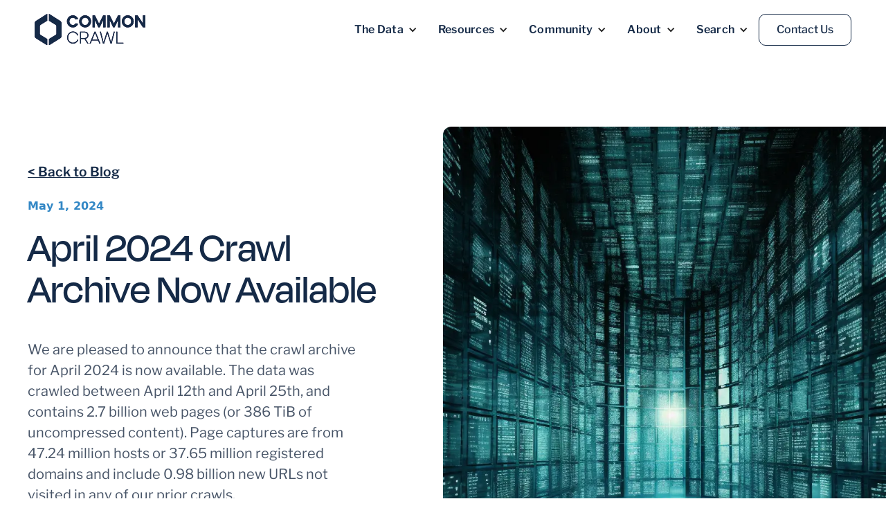

--- FILE ---
content_type: text/html; charset=utf-8
request_url: https://www.commoncrawl.org/blog/april-2024-crawl-archive-now-available
body_size: 8424
content:
<!DOCTYPE html><!-- Last Published: Wed Jan 28 2026 11:11:50 GMT+0000 (Coordinated Universal Time) --><html data-wf-domain="www.commoncrawl.org" data-wf-page="65286671d00525e22070202d" data-wf-site="6479b8d98bf5dcb4a69c4f31" lang="en" data-wf-collection="65286671d00525e220702005" data-wf-item-slug="april-2024-crawl-archive-now-available"><head><meta charset="utf-8"/><title>Common Crawl - Blog - April 2024 Crawl Archive Now Available</title><meta content="We are pleased to announce that the crawl archive for April 2024 is now available. The data was crawled between April 12th and April 25th, and contains 2.7 billion web pages (or 386 TiB of uncompressed content). Page captures are from 47.24 million hosts or 37.65 million registered domains and include 0.98 billion new URLs not visited in any of our prior crawls." name="description"/><meta content="Common Crawl - Blog - April 2024 Crawl Archive Now Available" property="og:title"/><meta content="We are pleased to announce that the crawl archive for April 2024 is now available. The data was crawled between April 12th and April 25th, and contains 2.7 billion web pages (or 386 TiB of uncompressed content). Page captures are from 47.24 million hosts or 37.65 million registered domains and include 0.98 billion new URLs not visited in any of our prior crawls." property="og:description"/><meta content="https://cdn.prod.website-files.com/647b1c7a9990bad2048d3711/64e648e958ff552eb78d24e9_archiverelease2.webp" property="og:image"/><meta content="Common Crawl - Blog - April 2024 Crawl Archive Now Available" property="twitter:title"/><meta content="We are pleased to announce that the crawl archive for April 2024 is now available. The data was crawled between April 12th and April 25th, and contains 2.7 billion web pages (or 386 TiB of uncompressed content). Page captures are from 47.24 million hosts or 37.65 million registered domains and include 0.98 billion new URLs not visited in any of our prior crawls." property="twitter:description"/><meta content="https://cdn.prod.website-files.com/647b1c7a9990bad2048d3711/64e648e958ff552eb78d24e9_archiverelease2.webp" property="twitter:image"/><meta property="og:type" content="website"/><meta content="summary_large_image" name="twitter:card"/><meta content="width=device-width, initial-scale=1" name="viewport"/><link href="https://cdn.prod.website-files.com/6479b8d98bf5dcb4a69c4f31/css/commoncrawl.webflow.shared.a5a069fc0.css" rel="stylesheet" type="text/css" integrity="sha384-paBp/ArnYAt7aoNuNnQ1cd6rdbb5gadIibX+ynVFRGPQAMY+NiRjti3jvyMKpttT" crossorigin="anonymous"/><script type="text/javascript">!function(o,c){var n=c.documentElement,t=" w-mod-";n.className+=t+"js",("ontouchstart"in o||o.DocumentTouch&&c instanceof DocumentTouch)&&(n.className+=t+"touch")}(window,document);</script><link href="https://cdn.prod.website-files.com/6479b8d98bf5dcb4a69c4f31/648962712d8394e5aa35ead4_Common_Crawl_Rev3_LPX_White%20Icon%20(1).png" rel="shortcut icon" type="image/x-icon"/><link href="https://cdn.prod.website-files.com/6479b8d98bf5dcb4a69c4f31/648962c357c8113a871e3378_Common_Crawl_Rev3_LPX_Logo%20Gradient%20BG.png" rel="apple-touch-icon"/><link href="https://commoncrawl.org/blog/april-2024-crawl-archive-now-available" rel="canonical"/><link href="rss.xml" rel="alternate" title="RSS Feed" type="application/rss+xml"/><!-- Please keep this css code to improve the font quality-->
<style>
  * {
  -webkit-font-smoothing: antialiased;
  -moz-osx-font-smoothing: grayscale;
}
  
/* Invert the scrollbar colors */
::-webkit-scrollbar {
  width: 12px;
  background-color: white; /* Lighter shade */
}

/* Invert the scrollbar thumb colors */
::-webkit-scrollbar-thumb {
  background-color: #d1d5db; /* Slightly darker shade */
  border-radius: 6px;
}

/* Invert the scrollbar thumb colors on hover */
::-webkit-scrollbar-thumb:hover {
  background-color: #e2e8f0; /* Slightly lighter shade on hover */
}

/* Invert the scrollbar thumb colors when active (being clicked/dragged) */
::-webkit-scrollbar-thumb:active {
  background-color: #c3c9d1; /* Lighter shade when active */
}



</style>
<style>
.embedded
{
    font-family: 'Libre Franklin', sans-serif;
}
.embedded th
{
    text-align: left;
    padding-right: 12px;
}
.embedded td
{
    padding-right: 20px;
    border-bottom: 1px solid #000;
}
.dark-bg-code
{
    font-size: 12px;
    padding: 10px;
    border-radius: 8px;
    background-color: #eee;
}
</style>
</head><body><div data-w-id="f9934ab9-c315-fb17-0fde-1be8ede0ebaa" data-animation="default" data-collapse="medium" data-duration="400" data-easing="ease" data-easing2="ease" role="banner" class="navbar-logo-left-container-3 shadow-three w-nav"><div class="navbar-wrapper-4"><a href="/" aria-label="Common Crawl" class="logo-link w-nav-brand"><img src="https://cdn.prod.website-files.com/6479b8d98bf5dcb4a69c4f31/649b5869af56f6df617cfb1f_CC_Logo_Blue_Auto.svg" loading="lazy" height="Auto" width="Auto" alt="Common Crawl Logo" class="image-32"/></a><nav role="navigation" class="nav-menu-wrapper-3 w-nav-menu"><ul role="list" class="nav-menu-two-3 w-list-unstyled"><li><div data-hover="true" data-delay="0" data-w-id="f9934ab9-c315-fb17-0fde-1be8ede0ebb2" class="nav-dropdown-3 w-dropdown"><div class="nav-dropdown-toggle-3 w-dropdown-toggle"><div class="nav-dropdown-icon-3 w-icon-dropdown-toggle"></div><div class="text-block-45">The Data</div></div><nav class="nav-dropdown-list-3 shadow-three mobile-shadow-hide w-dropdown-list"><a href="/overview" class="nav-dropdown-link-3 w-dropdown-link">Overview</a><a href="/cdxj-index" class="nav-dropdown-link-3 w-dropdown-link">CDXJ Index</a><a href="/columnar-index" class="nav-dropdown-link-3 w-dropdown-link">Columnar Index</a><a href="/web-graphs" class="nav-dropdown-link-3 w-dropdown-link">Web Graphs</a><a href="/latest-crawl" class="nav-dropdown-link-3 w-dropdown-link">Latest Crawl</a><a href="https://commoncrawl.github.io/cc-crawl-statistics/" target="_blank" class="nav-dropdown-link-3 w-dropdown-link">Crawl Stats</a><a href="https://commoncrawl.github.io/cc-webgraph-statistics/" target="_blank" class="nav-dropdown-link-3 w-dropdown-link">Graph Stats</a><a href="/errata" class="nav-dropdown-link-3 w-dropdown-link">Errata</a></nav></div></li><li><div data-hover="true" data-delay="0" data-w-id="f9934ab9-c315-fb17-0fde-1be8ede0ebbd" class="nav-dropdown-3 w-dropdown"><div class="nav-dropdown-toggle-3 w-dropdown-toggle"><div class="nav-dropdown-icon-3 w-icon-dropdown-toggle"></div><div class="text-block-45">Resources</div></div><nav class="nav-dropdown-list-3 shadow-three mobile-shadow-hide w-dropdown-list"><a href="/get-started" class="nav-dropdown-link-3 w-dropdown-link">Get Started</a><a href="/ai-agent" class="nav-dropdown-link-3 w-dropdown-link">AI Agent</a><a href="/blog" class="nav-dropdown-link-3 w-dropdown-link">Blog</a><a href="/examples" class="nav-dropdown-link-3 w-dropdown-link">Examples</a><a href="/use-cases" class="nav-dropdown-link-3 w-dropdown-link">Use Cases</a><a href="/ccbot" class="nav-dropdown-link-3 w-dropdown-link">CCBot</a><a href="https://status.commoncrawl.org" target="_blank" class="nav-dropdown-link-3 w-dropdown-link">Infra Status</a><a href="https://commoncrawl.org/blog/common-crawl-foundation-opt-out-registry" class="nav-dropdown-link-3 w-dropdown-link">Opt-Out Registry</a><a href="/faq" class="nav-dropdown-link-3 w-dropdown-link">FAQ</a></nav></div></li><li><div data-hover="true" data-delay="0" data-w-id="dbb03806-7cf8-3995-4d31-5d78e06f7e98" class="nav-dropdown-3 w-dropdown"><div class="nav-dropdown-toggle-3 w-dropdown-toggle"><div class="nav-dropdown-icon-3 w-icon-dropdown-toggle"></div><div class="text-block-45">Community</div></div><nav class="nav-dropdown-list-3 shadow-three mobile-shadow-hide w-dropdown-list"><a href="/research-papers" class="nav-dropdown-link-3 w-dropdown-link">Research Papers</a><a href="https://groups.google.com/g/common-crawl" target="_blank" class="nav-dropdown-link-3 w-dropdown-link">Mailing List Archive</a><a href="https://huggingface.co/commoncrawl" target="_blank" class="nav-dropdown-link-3 w-dropdown-link">Hugging Face</a><a href="https://discord.gg/njaVFh7avF" target="_blank" class="nav-dropdown-link-3 w-dropdown-link">Discord</a><a href="/collaborators" class="nav-dropdown-link-3 w-dropdown-link">Collaborators</a></nav></div></li><li><div data-hover="true" data-delay="0" data-w-id="f9934ab9-c315-fb17-0fde-1be8ede0ebcc" class="nav-dropdown-3 w-dropdown"><div class="nav-dropdown-toggle-3 w-dropdown-toggle"><div class="nav-dropdown-icon-3 w-icon-dropdown-toggle"></div><div class="text-block-45">About</div></div><nav class="nav-dropdown-list-3 shadow-three mobile-shadow-hide w-dropdown-list"><a href="/team" class="nav-dropdown-link-3 w-dropdown-link">Team</a><a href="/jobs" class="nav-dropdown-link-3 w-dropdown-link">Jobs</a><a href="/mission" class="nav-dropdown-link-3 w-dropdown-link">Mission</a><a href="/impact" class="nav-dropdown-link-3 w-dropdown-link">Impact</a><a href="/privacy-policy" class="nav-dropdown-link-3 w-dropdown-link">Privacy Policy</a><a href="/terms-of-use" class="nav-dropdown-link-3 w-dropdown-link">Terms of Use</a></nav></div></li><li><div data-hover="true" data-delay="0" data-w-id="b1122e59-e867-6e00-41b5-3180a00baca6" class="nav-dropdown-3 w-dropdown"><div class="nav-dropdown-toggle-3 w-dropdown-toggle"><div class="nav-dropdown-icon-3 w-icon-dropdown-toggle"></div><div class="text-block-45">Search</div></div><nav class="nav-dropdown-list-3 shadow-three mobile-shadow-hide learn-more w-dropdown-list"><form action="/search" class="search w-form"><input class="search-input-2 w-input" maxlength="256" name="query" placeholder="Search…" type="search" id="search" required=""/><input type="submit" class="button-primary search-button w-button" value=""/><a href="/ai-agent" class="nav-dropdown-link-3 w-dropdown-link">AI Agent</a></form></nav></div></li><li><a href="/contact-us" class="button-secondary---z w-button">Contact Us</a></li><li class="mobile-margin-top-12"></li></ul></nav><div class="menu-button-4 w-nav-button"><div class="icon-5 w-icon-nav-menu"></div></div></div></div><div class="uui-space-xxxlarge"></div><header class="uui-section_blogpost06"><div class="w-layout-grid uui-blogpost06_header"><div id="w-node-_1c49b2dc-1abb-9d25-9f2c-283d0048c2e1-2070202d" class="uui-blogpost06_header-content"><a href="/blog">&lt; Back to Blog</a><div class="uui-space-small"></div><div class="uui-blogpost03_date-wrapper"><div class="uui-blogpost06_subheading">May 1, 2024</div></div><h1 class="heading-l">April 2024 Crawl Archive Now Available</h1><div class="uui-space-small-5"></div><div class="uui-max-width-small-3"><div class="uui-text-size-xlarge-4">We are pleased to announce that the crawl archive for April 2024 is now available. The data was crawled between April 12th and April 25th, and contains 2.7 billion web pages (or 386 TiB of uncompressed content). Page captures are from 47.24 million hosts or 37.65 million registered domains and include 0.98 billion new URLs not visited in any of our prior crawls.</div></div><div class="uui-blogpost06_author-wrapper"><div class="uui-blogpost03_author-image-wrapper"><img loading="lazy" alt="Thom Vaughan" src="https://cdn.prod.website-files.com/647b1c7a9990bad2048d3711/686d4660365664ee27d07827_Screenshot%202025-07-08%20at%2017.24.57.png" sizes="100vw" srcset="https://cdn.prod.website-files.com/647b1c7a9990bad2048d3711/686d4660365664ee27d07827_Screenshot%202025-07-08%20at%2017.24.57-p-500.png 500w, https://cdn.prod.website-files.com/647b1c7a9990bad2048d3711/686d4660365664ee27d07827_Screenshot%202025-07-08%20at%2017.24.57-p-800.png 800w, https://cdn.prod.website-files.com/647b1c7a9990bad2048d3711/686d4660365664ee27d07827_Screenshot%202025-07-08%20at%2017.24.57-p-1080.png 1080w, https://cdn.prod.website-files.com/647b1c7a9990bad2048d3711/686d4660365664ee27d07827_Screenshot%202025-07-08%20at%2017.24.57.png 1434w" class="uui-blogpost03_author-image"/></div><div><div class="uui-blogpost06_author-heading">Thom Vaughan</div><div class="uui-text-size-medium-6">Thom is a Principal Engineer at the Common Crawl Foundation.</div></div></div></div><div id="w-node-_1c49b2dc-1abb-9d25-9f2c-283d0048c2f7-2070202d" class="uui-blogpost06_image-wrapper"><img alt="" loading="lazy" src="https://cdn.prod.website-files.com/647b1c7a9990bad2048d3711/64e648e958ff552eb78d24e9_archiverelease2.webp" sizes="100vw" srcset="https://cdn.prod.website-files.com/647b1c7a9990bad2048d3711/64e648e958ff552eb78d24e9_archiverelease2-p-500.webp 500w, https://cdn.prod.website-files.com/647b1c7a9990bad2048d3711/64e648e958ff552eb78d24e9_archiverelease2-p-800.webp 800w, https://cdn.prod.website-files.com/647b1c7a9990bad2048d3711/64e648e958ff552eb78d24e9_archiverelease2-p-1080.webp 1080w, https://cdn.prod.website-files.com/647b1c7a9990bad2048d3711/64e648e958ff552eb78d24e9_archiverelease2.webp 1344w" class="uui-blogpost06_image"/></div></div><header class="uui-blogpost06_content-wrapper"><div class="uui-page-padding-5"><div class="main"><div class="uui-padding-vertical-xhuge-5"><div class="uui-max-width-large-4 align-center"><div class="uui-blogpost06_content"><div class="uui-text-rich-text w-richtext"><p>We are pleased to announce that the crawl archive for April 2024 is now available.</p><p>The data was crawled between April 12th and April 25th, and contains 2.7 billion web pages (or 386 TiB of uncompressed content). Page captures are from 47.24 million hosts or 37.65 million registered domains and include 0.98 billion new URLs not visited in any of our prior crawls.</p><div class="w-embed"><table class="embedded">
    <tr>
        <td></td>
        <td>File List</td>
        <td>#Files</td>
        <td>Total Size<br/>Compressed (TiB)</td>
    </tr>
    <tr>
        <td>Segments</td>
        <td><a href="https://data.commoncrawl.org/crawl-data/CC-MAIN-2024-18/segment.paths.gz">segment.paths.gz</a></td>
        <td>100</td>
        <td></td>
    </tr>
    <tr>
        <td><a href="https://commoncrawl.org/the-data/get-started/#WARC-Format" target="_blank">WARC</a></td>
        <td><a href="https://data.commoncrawl.org/crawl-data/CC-MAIN-2024-18/warc.paths.gz">warc.paths.gz</a></td>
        <td>90000</td>
        <td>81.71</td>
    </tr>
    <tr>
        <td><a href="https://commoncrawl.org/the-data/get-started/#WAT-Format" target="_blank">WAT</a></td>
        <td><a href="https://data.commoncrawl.org/crawl-data/CC-MAIN-2024-18/wat.paths.gz">wat.paths.gz</a></td>
        <td>90000</td>
        <td>18.87</td>
    </tr>
    <tr>
        <td><a href="https://commoncrawl.org/the-data/get-started/#WET-Format" target="_blank">WET</a></td>
        <td><a href="https://data.commoncrawl.org/crawl-data/CC-MAIN-2024-18/wet.paths.gz">wet.paths.gz</a></td>
        <td>90000</td>
        <td>7.54</td>
    </tr>
    <tr>
        <td><a href="https://commoncrawl.org/2016/09/robotstxt-and-404-redirect-data-sets/" target="_blank">Robots.txt</a></td>
        <td><a href="https://data.commoncrawl.org/crawl-data/CC-MAIN-2024-18/robotstxt.paths.gz">robotstxt.paths.gz</a></td>
        <td>90000</td>
        <td>0.16</td>
    </tr>
    <tr>
        <td><a href="https://commoncrawl.org/2016/09/robotstxt-and-404-redirect-data-sets/" target="_blank">Non-200 responses</a></td>
        <td><a href="https://data.commoncrawl.org/crawl-data/CC-MAIN-2024-18/non200responses.paths.gz">non200responses.paths.gz</a></td>
        <td>90000</td>
        <td>2.86</td>
    </tr>
    <tr>
        <td><a href="https://commoncrawl.org/2015/04/announcing-the-common-crawl-index/" target="_blank">URL index</a></td>
        <td><a href="https://data.commoncrawl.org/crawl-data/CC-MAIN-2024-18/cc-index.paths.gz">cc-index.paths.gz</a></td>
        <td>302</td>
        <td>0.21</td>
    </tr>
    <tr>
        <td><a href="https://commoncrawl.org/2018/03/index-to-warc-files-and-urls-in-columnar-format/" target="_blank">Columnar URL index</a></td>
        <td><a href="https://data.commoncrawl.org/crawl-data/CC-MAIN-2024-18/cc-index-table.paths.gz">cc-index-table.paths.gz</a></td>
        <td>900</td>
        <td>0.24</td>
    </tr>
    <tr>
    </tr>
</table></div><h3>Archive Location &amp; Download</h3><p>The April 2024 crawl archive is located in the commoncrawl bucket at crawl-data/CC-MAIN-2024-18/.</p><p>To assist with exploring and using the dataset, we provide gzipped files which list all segments, WARC, WAT and WET files.</p><p>By simply adding either s3://commoncrawl/ or https://data.commoncrawl.org/ to each line, you end up with the S3 and HTTP paths respectively, please see <a href="/get-started">Get Started</a> for detailed instructions.</p><p>We would like to thank <a href="/team/sebastian-nagel-engineer">Sebastian Nagel</a>, as ever, for his ongoing support in releasing this crawl. If you have any questions or comments regarding this crawl release we&#x27;d love to hear from you in our <a href="https://discord.gg/njaVFh7avF" target="_blank">Discord server</a>, or in our <a href="https://groups.google.com/g/common-crawl" target="_blank">Google Group</a>!</p></div></div><div class="uui-blogpost01_divider"></div><div class="uui-space-small"></div><div id="attribution-box" class="attribution-box"><div>This release was authored by:</div><div class="uui-space-small"></div><div class="w-dyn-list"><div role="list" class="w-dyn-items w-row"><div role="listitem" class="post-attributon-item w-dyn-item w-col w-col-6"><img loading="lazy" width="10" alt="Thom is a Principal Engineer at the Common Crawl Foundation." src="https://cdn.prod.website-files.com/647b1c7a9990bad2048d3711/686d4660365664ee27d07827_Screenshot%202025-07-08%20at%2017.24.57.png" sizes="(max-width: 767px) 10px, 1vw" srcset="https://cdn.prod.website-files.com/647b1c7a9990bad2048d3711/686d4660365664ee27d07827_Screenshot%202025-07-08%20at%2017.24.57-p-500.png 500w, https://cdn.prod.website-files.com/647b1c7a9990bad2048d3711/686d4660365664ee27d07827_Screenshot%202025-07-08%20at%2017.24.57-p-800.png 800w, https://cdn.prod.website-files.com/647b1c7a9990bad2048d3711/686d4660365664ee27d07827_Screenshot%202025-07-08%20at%2017.24.57-p-1080.png 1080w, https://cdn.prod.website-files.com/647b1c7a9990bad2048d3711/686d4660365664ee27d07827_Screenshot%202025-07-08%20at%2017.24.57.png 1434w" class="uui-blogpost03_author-image"/><div>Thom Vaughan</div></div><div role="listitem" class="post-attributon-item w-dyn-item w-col w-col-6"><img loading="lazy" width="10" alt="Pedro is a French-Colombian mathematician, computer scientist, and researcher. He holds a PhD in computer science and Natural Language Processing from Sorbonne Université." src="https://cdn.prod.website-files.com/647b1c7a9990bad2048d3711/68ade5c6ef12425101705c61_pedro.webp" sizes="(max-width: 767px) 10px, 1vw" srcset="https://cdn.prod.website-files.com/647b1c7a9990bad2048d3711/68ade5c6ef12425101705c61_pedro-p-500.webp 500w, https://cdn.prod.website-files.com/647b1c7a9990bad2048d3711/68ade5c6ef12425101705c61_pedro-p-800.webp 800w, https://cdn.prod.website-files.com/647b1c7a9990bad2048d3711/68ade5c6ef12425101705c61_pedro-p-1080.webp 1080w, https://cdn.prod.website-files.com/647b1c7a9990bad2048d3711/68ade5c6ef12425101705c61_pedro.webp 1282w" class="uui-blogpost03_author-image"/><div>Pedro Ortiz Suarez</div></div></div></div></div><div id="crawl-errata-box" class="errata-box"><div class="uui-space-small"></div><div class="uui-space-small"></div><div class="w-dyn-list"><div role="list" class="errata-collection w-dyn-items"><div role="listitem" class="erratum-item w-dyn-item"><div class="erratum-heading"><h2 class="heading-93">Erratum: </h2><h2 class="heading-94">WARC-Target-URI May Include Non-ASCII Characters</h2></div><div class="erratum-attribution w-condition-invisible"><div>Originally reported by:  </div><div class="w-dyn-bind-empty"></div></div><a href="/errata/warc-target-uri-may-include-non-ascii-characters">Permalink</a><div class="uui-space-small"></div><div class="w-richtext"><p>The <code>WARC-Target-URI</code> header in WARC record, but also corresponding WAT, WET and URL index records may include non-ASCII characters, not encoded using percent-encoding or Punycode. The issue has been fixed for June 2024 (CC-MAIN-2024-26). Additional information is provide in the corresponding <a href="https://github.com/commoncrawl/nutch/issues/20" target="_blank">Crawler Issue Report</a>.</p></div></div><div role="listitem" class="erratum-item w-dyn-item"><div class="erratum-heading"><h2 class="heading-93">Erratum: </h2><h2 class="heading-94">Redirect target URL in URL indexes may be a relative URL</h2></div><div class="erratum-attribution"><div>Originally reported by:  </div><div>Sebastian Nagel</div></div><a href="/errata/redirect-target-url-in-url-indexes-may-be-a-relative-url">Permalink</a><div class="uui-space-small"></div><div class="w-richtext"><p>When the HTTP “Location” header includes a relative URL, the corresponding “redirect” field in the CDX index and “fetch_redirect” field in the columnar index will also store a relative URL. In all other cases, redirect targets in the URL indexes should be recorded as absolute URLs.</p><p>Additional information about this issue and the fix is available in <a href="https://github.com/commoncrawl/nutch/pull/34" target="_blank">this GitHub issue</a>.</p></div></div><div role="listitem" class="erratum-item w-dyn-item"><div class="erratum-heading"><h2 class="heading-93">Erratum: </h2><h2 class="heading-94">Content is truncated</h2></div><div class="erratum-attribution w-condition-invisible"><div>Originally reported by:  </div><div class="w-dyn-bind-empty"></div></div><a href="/errata/content-is-truncated">Permalink</a><div class="uui-space-small"></div><div class="w-richtext"><p>Some archived content is truncated due to fetch size limits imposed during crawling. This is necessary to handle infinite or exceptionally large data streams (e.g., radio streams). Prior to March 2025 (CC-MAIN-2025-13), the truncation threshold was 1 MiB. From the March 2025 crawl onwards, this limit has been increased to 5 MiB.</p><p>For more details, see our <a href="https://github.com/commoncrawl/cc-notebooks/blob/truncation-metrics-2025/warc-truncation/cc-main-2025-truncation-stats.ipynb">truncation analysis notebook</a>.</p></div></div><div role="listitem" class="erratum-item w-dyn-item"><div class="erratum-heading"><h2 class="heading-93">Erratum: </h2><h2 class="heading-94">SURT URLs do not properly encode non-UTF-8 percent-encoded characters</h2></div><div class="erratum-attribution"><div>Originally reported by:  </div><div>Tom Morris</div></div><a href="/errata/surt-urls-do-not-properly-encode-non-utf-8-percent-encoded-characters">Permalink</a><div class="uui-space-small"></div><div class="w-richtext"><p>When constructing SURT (Sort-friendly URI Reordering Transform) URLs, percent-encoded characters that are not valid UTF-8 sequences were not being correctly handled. This could lead to inconsistencies in URL normalization and sorting, potentially causing incorrect deduplication or retrieval issues in datasets that rely on SURT-based indexing.  This was addressed in <a href="https://github.com/commoncrawl/nutch/commit/6b2d9ea">commoncrawl/nutch@6b2d9ea</a>.</p></div></div><div role="listitem" class="erratum-item w-dyn-item"><div class="erratum-heading"><h2 class="heading-93">Erratum: </h2><h2 class="heading-94">WAT data: repeated WARC and HTTP headers are not preserved</h2></div><div class="erratum-attribution w-condition-invisible"><div>Originally reported by:  </div><div class="w-dyn-bind-empty"></div></div><a href="/errata/wat-data-repeated-warc-and-http-headers-are-not-preserved">Permalink</a><div class="uui-space-small"></div><div class="w-richtext"><p>Repeated <code>HTTP</code> and <code>WARC</code> headers were not represented in the <code>JSON</code> data in <code>WAT</code> files. When a header was repeated adding a further value of that header, only the last value was stored and other values were lost. This issues was fixed with <code>CC-MAIN-2024-51</code>, see <a href="https://github.com/commoncrawl/ia-web-commons/issues/18">ia-web-commons#18</a>. All <code>WAT</code> files from <code>CC-MAIN-2013-20</code> until <code>CC-MAIN-2024-46</code> are affected.</p></div></div><div role="listitem" class="erratum-item w-dyn-item"><div class="erratum-heading"><h2 class="heading-93">Erratum: </h2><h2 class="heading-94">WARC revisit metadata records</h2></div><div class="erratum-attribution w-condition-invisible"><div>Originally reported by:  </div><div class="w-dyn-bind-empty"></div></div><a href="/errata/warc-revisit-metadata-records">Permalink</a><div class="uui-space-small"></div><div class="w-richtext"><p>The<a href="https://iipc.github.io/warc-specifications/specifications/warc-format/warc-1.1/#revisit"> revisit records</a> in the Common Crawl <code>WARC</code> archives in all crawls from <code>CC-MAIN-2018-34</code> to <code>CC-MAIN-2024-46</code> (since <a href="https://commoncrawl.org/blog/august-2018-crawl-archive-now-availablehttps://commoncrawl.org/blog/robotstxt-and-404-redirect-data-sets">Aug 2018</a>) lack the metadata record which is attached to all response records. Fixed with <code>CC-MAIN-2024-51</code>, see <a href="https://github.com/commoncrawl/nutch/issues/33">commoncrawl/nutch#33</a>. Note: before <code>CC-MAIN-2018-34</code>, <code>WARC</code> revisit records were not stored at all.</p></div></div><div role="listitem" class="erratum-item w-dyn-item"><div class="erratum-heading"><h2 class="heading-93">Erratum: </h2><h2 class="heading-94">Erroneous title field in WAT records</h2></div><div class="erratum-attribution"><div>Originally reported by:  </div><div>Robert Waksmunski</div></div><a href="/errata/erroneous-title-field-in-wat-records">Permalink</a><div class="uui-space-small"></div><div class="w-richtext"><p>The &quot;Title&quot; extracted in WAT records to the JSON path `<code>Envelope &gt; Payload-Metadata &gt; HTTP-Response-Metadata &gt; HTML-Metadata &gt; Head &gt; Title</code>` is not the content included in the <code>&lt;title&gt;</code> element in the HTML header (<code>&lt;head&gt;</code> element) if the page contains further <code>&lt;title&gt;</code> elements in the page body. The content of the last <code>&lt;title&gt;</code> element is written to the WAT &quot;Title&quot;. This bug was observed if the HTML page includes embedded SVG graphics.</p><p>‍</p><p>The issue was reported by the user <a href="https://github.com/robertwaksmunski">Robert Waksmunski</a>:</p><p>‍</p><ul role="list"><li><a href="https://groups.google.com/g/common-crawl/c/ZrPFdY3pPA4/m/s5D_8wCJAAAJ">https://groups.google.com/g/common-crawl/c/ZrPFdY3pPA4/m/s5D_8wCJAAAJ</a></li><li><a href="https://github.com/commoncrawl/ia-web-commons/issues/36">WAT extractor: Document title bug ia-web-commons#36</a></li></ul><p>‍</p><p>...and was fixed for <code>CC-MAIN-2024-42</code> by <a href="https://github.com/commoncrawl/ia-web-commons/pull/37">commoncrawl/ia-web-commons#37</a>.</p><p>‍</p><p>This erratum affects all crawls from <code>CC-MAIN-2013-20</code> until <code>CC-MAIN-2024-38</code>.</p></div></div></div></div></div><div id="graph-errata-box" class="errata-box w-condition-invisible"><div class="uui-space-small"></div><div class="uui-space-small"><div class="w-dyn-list"></div></div></div></div></div></div></div></header></header><div class="footer"><div class="container-default flex-item footer-container"><div class="footer-container"><div class="link-block"><a href="/" aria-label="Common Crawl" class="logo-link w-nav-brand"><img src="https://cdn.prod.website-files.com/6479b8d98bf5dcb4a69c4f31/649b5869af56f6df617cfb1f_CC_Logo_Blue_Auto.svg" loading="lazy" height="Auto" width="Auto" alt="Common Crawl Logo" class="image-32"/></a></div><div class="pages-item"><div class="list-1"><h2 class="list-top footer-p">The Data</h2><h3 class="list-item-5"><a href="/overview" class="footer-list">Overview</a></h3><h3 class="list-item-5"><a href="/cdxj-index" class="footer-list">CDXJ Index</a></h3><h3 class="list-item-5"><a href="/columnar-index" class="footer-list">Columnar Index</a></h3><h3 class="list-item-5"><a href="/web-graphs" class="footer-list">Web Graphs</a></h3><h3 class="list-item-5"><a href="/latest-crawl" class="footer-list">Latest Crawl</a></h3><h3 class="list-item-5"><a href="https://commoncrawl.github.io/cc-crawl-statistics/" target="_blank" class="footer-list">Crawl Stats</a></h3><h3 class="list-item-5"><a href="https://commoncrawl.github.io/cc-webgraph-statistics/" target="_blank" class="footer-list">Graph Stats</a></h3><h3 class="list-item-5"><a href="/errata" class="footer-list">Errata</a></h3></div><div class="list-4"><h2 class="list-top footer-p">Resources</h2><h3 class="list-item-5"><a href="/get-started" class="footer-list">Get Started</a></h3><h3 class="list-item-5"><a href="/ai-agent" class="footer-list">AI Agent</a></h3><h3 class="list-item-5"><a href="/blog" class="footer-list">Blog</a></h3><h3 class="list-item-5"><a href="/examples" class="footer-list">Examples</a></h3><h3 class="list-item-5"><a href="/use-cases" class="footer-list">Use Cases</a></h3><h3 class="list-item-5"><a href="/ccbot" class="footer-list">CCBot</a></h3><h3 class="list-item-5"><a href="https://status.commoncrawl.org" target="_blank" class="footer-list">Infra Status</a></h3><h3 class="list-item-5"><a href="https://commoncrawl.org/blog/common-crawl-foundation-opt-out-registry" target="_blank" class="footer-list">Opt-Out Registry</a></h3><h3 class="list-item-5"><a href="/faq" class="footer-list">FAQ</a></h3></div><div class="list-4"><h2 class="list-top footer-p">Community</h2><h3 class="list-item-5"><a href="/research-papers" class="footer-list">Research Papers</a></h3><h3 class="list-item-5"><a href="https://groups.google.com/g/common-crawl" target="_blank" class="footer-list">Mailing List Archive</a></h3><h3 class="list-item-5"><a href="https://huggingface.co/commoncrawl" target="_blank" class="footer-list">Hugging Face</a></h3><h3 class="list-item-5"><a href="https://discord.gg/njaVFh7avF" target="_blank" class="footer-list">Discord</a></h3><h3 class="list-item-5"><a href="/collaborators" class="footer-list">Collaborators</a></h3></div><div class="list-4"><h2 class="list-top footer-p">About</h2><h3 class="list-item-5"><a href="/team" class="footer-list">Team</a></h3><h3 class="list-item-5"><a href="/jobs" class="footer-list">Jobs</a></h3><h3 class="list-item-5"><a href="/mission" class="footer-list">Mission</a></h3><h3 class="list-item-5"><a href="/impact" class="footer-list">Impact</a></h3><h3 class="list-item-5"><a href="/privacy-policy" class="footer-list">Privacy Policy</a></h3><h3 class="list-item-5"><a href="/terms-of-use" class="footer-list">Terms of Use</a></h3></div></div></div><div class="copyright-line div-block-64 div-block-65 div-block-66 div-block-67"><a aria-label="Follow us on Twitter" href="https://x.com/commoncrawl" target="_blank" class="link-block-5 w-inline-block"><img src="https://cdn.prod.website-files.com/6479b8d98bf5dcb4a69c4f31/6675a2f3394182102f502e32_twitter-x.svg" loading="lazy" alt="Twitter Logo" class="image-27"/></a><a aria-label="Join us on LinkedIn" href="https://www.linkedin.com/company/common-crawl/" target="_blank" class="link-block-6 w-inline-block"><img src="https://cdn.prod.website-files.com/6479b8d98bf5dcb4a69c4f31/6493999d57ad8123b314b6cf_linkedin%20(1).svg" loading="lazy" alt="LinkedIn Logo" class="image-27"/></a><a aria-label="Join us on LinkedIn" href="https://discord.gg/njaVFh7avF" target="_blank" class="link-block-6 w-inline-block"><img src="https://cdn.prod.website-files.com/6479b8d98bf5dcb4a69c4f31/6602100396780a14617cc8ab_discord.svg" loading="lazy" alt="LinkedIn Logo" class="image-27"/></a><div class="w-embed w-script"><div class="h5 copyright">&copy; <span id="copyrightYear">2026</span> Common Crawl</div>
<script>
document.getElementById('copyrightYear').textContent = new Date().getFullYear();
</script>
<!-- Dynamic JS stuff like this won't appear in crawls! o_O --></div></div></div></div><script src="https://d3e54v103j8qbb.cloudfront.net/js/jquery-3.5.1.min.dc5e7f18c8.js?site=6479b8d98bf5dcb4a69c4f31" type="text/javascript" integrity="sha256-9/aliU8dGd2tb6OSsuzixeV4y/faTqgFtohetphbbj0=" crossorigin="anonymous"></script><script src="https://cdn.prod.website-files.com/6479b8d98bf5dcb4a69c4f31/js/webflow.schunk.36b8fb49256177c8.js" type="text/javascript" integrity="sha384-4abIlA5/v7XaW1HMXKBgnUuhnjBYJ/Z9C1OSg4OhmVw9O3QeHJ/qJqFBERCDPv7G" crossorigin="anonymous"></script><script src="https://cdn.prod.website-files.com/6479b8d98bf5dcb4a69c4f31/js/webflow.schunk.04f8c5caacbf5076.js" type="text/javascript" integrity="sha384-uaQEE4AOb1TYFkwx5WzSrrucTX+hTOaDqIWBRCQIEoxJkNlaO9TZKeVVYRBf9mxs" crossorigin="anonymous"></script><script src="https://cdn.prod.website-files.com/6479b8d98bf5dcb4a69c4f31/js/webflow.62200ecb.9a572c9aeee96f24.js" type="text/javascript" integrity="sha384-1SlV7msT8FRIcZ/f3n84qUD6agQZa7Ut8dD4jeVOmUUYn0+h5C0gfcjT7m7jnrKG" crossorigin="anonymous"></script></body></html>

--- FILE ---
content_type: text/css
request_url: https://cdn.prod.website-files.com/6479b8d98bf5dcb4a69c4f31/css/commoncrawl.webflow.shared.a5a069fc0.css
body_size: 34940
content:
html {
  -webkit-text-size-adjust: 100%;
  -ms-text-size-adjust: 100%;
  font-family: sans-serif;
}

body {
  margin: 0;
}

article, aside, details, figcaption, figure, footer, header, hgroup, main, menu, nav, section, summary {
  display: block;
}

audio, canvas, progress, video {
  vertical-align: baseline;
  display: inline-block;
}

audio:not([controls]) {
  height: 0;
  display: none;
}

[hidden], template {
  display: none;
}

a {
  background-color: #0000;
}

a:active, a:hover {
  outline: 0;
}

abbr[title] {
  border-bottom: 1px dotted;
}

b, strong {
  font-weight: bold;
}

dfn {
  font-style: italic;
}

h1 {
  margin: .67em 0;
  font-size: 2em;
}

mark {
  color: #000;
  background: #ff0;
}

small {
  font-size: 80%;
}

sub, sup {
  vertical-align: baseline;
  font-size: 75%;
  line-height: 0;
  position: relative;
}

sup {
  top: -.5em;
}

sub {
  bottom: -.25em;
}

img {
  border: 0;
}

svg:not(:root) {
  overflow: hidden;
}

hr {
  box-sizing: content-box;
  height: 0;
}

pre {
  overflow: auto;
}

code, kbd, pre, samp {
  font-family: monospace;
  font-size: 1em;
}

button, input, optgroup, select, textarea {
  color: inherit;
  font: inherit;
  margin: 0;
}

button {
  overflow: visible;
}

button, select {
  text-transform: none;
}

button, html input[type="button"], input[type="reset"] {
  -webkit-appearance: button;
  cursor: pointer;
}

button[disabled], html input[disabled] {
  cursor: default;
}

button::-moz-focus-inner, input::-moz-focus-inner {
  border: 0;
  padding: 0;
}

input {
  line-height: normal;
}

input[type="checkbox"], input[type="radio"] {
  box-sizing: border-box;
  padding: 0;
}

input[type="number"]::-webkit-inner-spin-button, input[type="number"]::-webkit-outer-spin-button {
  height: auto;
}

input[type="search"] {
  -webkit-appearance: none;
}

input[type="search"]::-webkit-search-cancel-button, input[type="search"]::-webkit-search-decoration {
  -webkit-appearance: none;
}

legend {
  border: 0;
  padding: 0;
}

textarea {
  overflow: auto;
}

optgroup {
  font-weight: bold;
}

table {
  border-collapse: collapse;
  border-spacing: 0;
}

td, th {
  padding: 0;
}

@font-face {
  font-family: webflow-icons;
  src: url("[data-uri]") format("truetype");
  font-weight: normal;
  font-style: normal;
}

[class^="w-icon-"], [class*=" w-icon-"] {
  speak: none;
  font-variant: normal;
  text-transform: none;
  -webkit-font-smoothing: antialiased;
  -moz-osx-font-smoothing: grayscale;
  font-style: normal;
  font-weight: normal;
  line-height: 1;
  font-family: webflow-icons !important;
}

.w-icon-slider-right:before {
  content: "";
}

.w-icon-slider-left:before {
  content: "";
}

.w-icon-nav-menu:before {
  content: "";
}

.w-icon-arrow-down:before, .w-icon-dropdown-toggle:before {
  content: "";
}

.w-icon-file-upload-remove:before {
  content: "";
}

.w-icon-file-upload-icon:before {
  content: "";
}

* {
  box-sizing: border-box;
}

html {
  height: 100%;
}

body {
  color: #333;
  background-color: #fff;
  min-height: 100%;
  margin: 0;
  font-family: Arial, sans-serif;
  font-size: 14px;
  line-height: 20px;
}

img {
  vertical-align: middle;
  max-width: 100%;
  display: inline-block;
}

html.w-mod-touch * {
  background-attachment: scroll !important;
}

.w-block {
  display: block;
}

.w-inline-block {
  max-width: 100%;
  display: inline-block;
}

.w-clearfix:before, .w-clearfix:after {
  content: " ";
  grid-area: 1 / 1 / 2 / 2;
  display: table;
}

.w-clearfix:after {
  clear: both;
}

.w-hidden {
  display: none;
}

.w-button {
  color: #fff;
  line-height: inherit;
  cursor: pointer;
  background-color: #3898ec;
  border: 0;
  border-radius: 0;
  padding: 9px 15px;
  text-decoration: none;
  display: inline-block;
}

input.w-button {
  -webkit-appearance: button;
}

html[data-w-dynpage] [data-w-cloak] {
  color: #0000 !important;
}

.w-code-block {
  margin: unset;
}

pre.w-code-block code {
  all: inherit;
}

.w-optimization {
  display: contents;
}

.w-webflow-badge, .w-webflow-badge > img {
  box-sizing: unset;
  width: unset;
  height: unset;
  max-height: unset;
  max-width: unset;
  min-height: unset;
  min-width: unset;
  margin: unset;
  padding: unset;
  float: unset;
  clear: unset;
  border: unset;
  border-radius: unset;
  background: unset;
  background-image: unset;
  background-position: unset;
  background-size: unset;
  background-repeat: unset;
  background-origin: unset;
  background-clip: unset;
  background-attachment: unset;
  background-color: unset;
  box-shadow: unset;
  transform: unset;
  direction: unset;
  font-family: unset;
  font-weight: unset;
  color: unset;
  font-size: unset;
  line-height: unset;
  font-style: unset;
  font-variant: unset;
  text-align: unset;
  letter-spacing: unset;
  -webkit-text-decoration: unset;
  text-decoration: unset;
  text-indent: unset;
  text-transform: unset;
  list-style-type: unset;
  text-shadow: unset;
  vertical-align: unset;
  cursor: unset;
  white-space: unset;
  word-break: unset;
  word-spacing: unset;
  word-wrap: unset;
  transition: unset;
}

.w-webflow-badge {
  white-space: nowrap;
  cursor: pointer;
  box-shadow: 0 0 0 1px #0000001a, 0 1px 3px #0000001a;
  visibility: visible !important;
  opacity: 1 !important;
  z-index: 2147483647 !important;
  color: #aaadb0 !important;
  overflow: unset !important;
  background-color: #fff !important;
  border-radius: 3px !important;
  width: auto !important;
  height: auto !important;
  margin: 0 !important;
  padding: 6px !important;
  font-size: 12px !important;
  line-height: 14px !important;
  text-decoration: none !important;
  display: inline-block !important;
  position: fixed !important;
  inset: auto 12px 12px auto !important;
  transform: none !important;
}

.w-webflow-badge > img {
  position: unset;
  visibility: unset !important;
  opacity: 1 !important;
  vertical-align: middle !important;
  display: inline-block !important;
}

h1, h2, h3, h4, h5, h6 {
  margin-bottom: 10px;
  font-weight: bold;
}

h1 {
  margin-top: 20px;
  font-size: 38px;
  line-height: 44px;
}

h2 {
  margin-top: 20px;
  font-size: 32px;
  line-height: 36px;
}

h3 {
  margin-top: 20px;
  font-size: 24px;
  line-height: 30px;
}

h4 {
  margin-top: 10px;
  font-size: 18px;
  line-height: 24px;
}

h5 {
  margin-top: 10px;
  font-size: 14px;
  line-height: 20px;
}

h6 {
  margin-top: 10px;
  font-size: 12px;
  line-height: 18px;
}

p {
  margin-top: 0;
  margin-bottom: 10px;
}

blockquote {
  border-left: 5px solid #e2e2e2;
  margin: 0 0 10px;
  padding: 10px 20px;
  font-size: 18px;
  line-height: 22px;
}

figure {
  margin: 0 0 10px;
}

ul, ol {
  margin-top: 0;
  margin-bottom: 10px;
  padding-left: 40px;
}

.w-list-unstyled {
  padding-left: 0;
  list-style: none;
}

.w-embed:before, .w-embed:after {
  content: " ";
  grid-area: 1 / 1 / 2 / 2;
  display: table;
}

.w-embed:after {
  clear: both;
}

.w-video {
  width: 100%;
  padding: 0;
  position: relative;
}

.w-video iframe, .w-video object, .w-video embed {
  border: none;
  width: 100%;
  height: 100%;
  position: absolute;
  top: 0;
  left: 0;
}

fieldset {
  border: 0;
  margin: 0;
  padding: 0;
}

button, [type="button"], [type="reset"] {
  cursor: pointer;
  -webkit-appearance: button;
  border: 0;
}

.w-form {
  margin: 0 0 15px;
}

.w-form-done {
  text-align: center;
  background-color: #ddd;
  padding: 20px;
  display: none;
}

.w-form-fail {
  background-color: #ffdede;
  margin-top: 10px;
  padding: 10px;
  display: none;
}

label {
  margin-bottom: 5px;
  font-weight: bold;
  display: block;
}

.w-input, .w-select {
  color: #333;
  vertical-align: middle;
  background-color: #fff;
  border: 1px solid #ccc;
  width: 100%;
  height: 38px;
  margin-bottom: 10px;
  padding: 8px 12px;
  font-size: 14px;
  line-height: 1.42857;
  display: block;
}

.w-input::placeholder, .w-select::placeholder {
  color: #999;
}

.w-input:focus, .w-select:focus {
  border-color: #3898ec;
  outline: 0;
}

.w-input[disabled], .w-select[disabled], .w-input[readonly], .w-select[readonly], fieldset[disabled] .w-input, fieldset[disabled] .w-select {
  cursor: not-allowed;
}

.w-input[disabled]:not(.w-input-disabled), .w-select[disabled]:not(.w-input-disabled), .w-input[readonly], .w-select[readonly], fieldset[disabled]:not(.w-input-disabled) .w-input, fieldset[disabled]:not(.w-input-disabled) .w-select {
  background-color: #eee;
}

textarea.w-input, textarea.w-select {
  height: auto;
}

.w-select {
  background-color: #f3f3f3;
}

.w-select[multiple] {
  height: auto;
}

.w-form-label {
  cursor: pointer;
  margin-bottom: 0;
  font-weight: normal;
  display: inline-block;
}

.w-radio {
  margin-bottom: 5px;
  padding-left: 20px;
  display: block;
}

.w-radio:before, .w-radio:after {
  content: " ";
  grid-area: 1 / 1 / 2 / 2;
  display: table;
}

.w-radio:after {
  clear: both;
}

.w-radio-input {
  float: left;
  margin: 3px 0 0 -20px;
  line-height: normal;
}

.w-file-upload {
  margin-bottom: 10px;
  display: block;
}

.w-file-upload-input {
  opacity: 0;
  z-index: -100;
  width: .1px;
  height: .1px;
  position: absolute;
  overflow: hidden;
}

.w-file-upload-default, .w-file-upload-uploading, .w-file-upload-success {
  color: #333;
  display: inline-block;
}

.w-file-upload-error {
  margin-top: 10px;
  display: block;
}

.w-file-upload-default.w-hidden, .w-file-upload-uploading.w-hidden, .w-file-upload-error.w-hidden, .w-file-upload-success.w-hidden {
  display: none;
}

.w-file-upload-uploading-btn {
  cursor: pointer;
  background-color: #fafafa;
  border: 1px solid #ccc;
  margin: 0;
  padding: 8px 12px;
  font-size: 14px;
  font-weight: normal;
  display: flex;
}

.w-file-upload-file {
  background-color: #fafafa;
  border: 1px solid #ccc;
  flex-grow: 1;
  justify-content: space-between;
  margin: 0;
  padding: 8px 9px 8px 11px;
  display: flex;
}

.w-file-upload-file-name {
  font-size: 14px;
  font-weight: normal;
  display: block;
}

.w-file-remove-link {
  cursor: pointer;
  width: auto;
  height: auto;
  margin-top: 3px;
  margin-left: 10px;
  padding: 3px;
  display: block;
}

.w-icon-file-upload-remove {
  margin: auto;
  font-size: 10px;
}

.w-file-upload-error-msg {
  color: #ea384c;
  padding: 2px 0;
  display: inline-block;
}

.w-file-upload-info {
  padding: 0 12px;
  line-height: 38px;
  display: inline-block;
}

.w-file-upload-label {
  cursor: pointer;
  background-color: #fafafa;
  border: 1px solid #ccc;
  margin: 0;
  padding: 8px 12px;
  font-size: 14px;
  font-weight: normal;
  display: inline-block;
}

.w-icon-file-upload-icon, .w-icon-file-upload-uploading {
  width: 20px;
  margin-right: 8px;
  display: inline-block;
}

.w-icon-file-upload-uploading {
  height: 20px;
}

.w-container {
  max-width: 940px;
  margin-left: auto;
  margin-right: auto;
}

.w-container:before, .w-container:after {
  content: " ";
  grid-area: 1 / 1 / 2 / 2;
  display: table;
}

.w-container:after {
  clear: both;
}

.w-container .w-row {
  margin-left: -10px;
  margin-right: -10px;
}

.w-row:before, .w-row:after {
  content: " ";
  grid-area: 1 / 1 / 2 / 2;
  display: table;
}

.w-row:after {
  clear: both;
}

.w-row .w-row {
  margin-left: 0;
  margin-right: 0;
}

.w-col {
  float: left;
  width: 100%;
  min-height: 1px;
  padding-left: 10px;
  padding-right: 10px;
  position: relative;
}

.w-col .w-col {
  padding-left: 0;
  padding-right: 0;
}

.w-col-1 {
  width: 8.33333%;
}

.w-col-2 {
  width: 16.6667%;
}

.w-col-3 {
  width: 25%;
}

.w-col-4 {
  width: 33.3333%;
}

.w-col-5 {
  width: 41.6667%;
}

.w-col-6 {
  width: 50%;
}

.w-col-7 {
  width: 58.3333%;
}

.w-col-8 {
  width: 66.6667%;
}

.w-col-9 {
  width: 75%;
}

.w-col-10 {
  width: 83.3333%;
}

.w-col-11 {
  width: 91.6667%;
}

.w-col-12 {
  width: 100%;
}

.w-hidden-main {
  display: none !important;
}

@media screen and (max-width: 991px) {
  .w-container {
    max-width: 728px;
  }

  .w-hidden-main {
    display: inherit !important;
  }

  .w-hidden-medium {
    display: none !important;
  }

  .w-col-medium-1 {
    width: 8.33333%;
  }

  .w-col-medium-2 {
    width: 16.6667%;
  }

  .w-col-medium-3 {
    width: 25%;
  }

  .w-col-medium-4 {
    width: 33.3333%;
  }

  .w-col-medium-5 {
    width: 41.6667%;
  }

  .w-col-medium-6 {
    width: 50%;
  }

  .w-col-medium-7 {
    width: 58.3333%;
  }

  .w-col-medium-8 {
    width: 66.6667%;
  }

  .w-col-medium-9 {
    width: 75%;
  }

  .w-col-medium-10 {
    width: 83.3333%;
  }

  .w-col-medium-11 {
    width: 91.6667%;
  }

  .w-col-medium-12 {
    width: 100%;
  }

  .w-col-stack {
    width: 100%;
    left: auto;
    right: auto;
  }
}

@media screen and (max-width: 767px) {
  .w-hidden-main, .w-hidden-medium {
    display: inherit !important;
  }

  .w-hidden-small {
    display: none !important;
  }

  .w-row, .w-container .w-row {
    margin-left: 0;
    margin-right: 0;
  }

  .w-col {
    width: 100%;
    left: auto;
    right: auto;
  }

  .w-col-small-1 {
    width: 8.33333%;
  }

  .w-col-small-2 {
    width: 16.6667%;
  }

  .w-col-small-3 {
    width: 25%;
  }

  .w-col-small-4 {
    width: 33.3333%;
  }

  .w-col-small-5 {
    width: 41.6667%;
  }

  .w-col-small-6 {
    width: 50%;
  }

  .w-col-small-7 {
    width: 58.3333%;
  }

  .w-col-small-8 {
    width: 66.6667%;
  }

  .w-col-small-9 {
    width: 75%;
  }

  .w-col-small-10 {
    width: 83.3333%;
  }

  .w-col-small-11 {
    width: 91.6667%;
  }

  .w-col-small-12 {
    width: 100%;
  }
}

@media screen and (max-width: 479px) {
  .w-container {
    max-width: none;
  }

  .w-hidden-main, .w-hidden-medium, .w-hidden-small {
    display: inherit !important;
  }

  .w-hidden-tiny {
    display: none !important;
  }

  .w-col {
    width: 100%;
  }

  .w-col-tiny-1 {
    width: 8.33333%;
  }

  .w-col-tiny-2 {
    width: 16.6667%;
  }

  .w-col-tiny-3 {
    width: 25%;
  }

  .w-col-tiny-4 {
    width: 33.3333%;
  }

  .w-col-tiny-5 {
    width: 41.6667%;
  }

  .w-col-tiny-6 {
    width: 50%;
  }

  .w-col-tiny-7 {
    width: 58.3333%;
  }

  .w-col-tiny-8 {
    width: 66.6667%;
  }

  .w-col-tiny-9 {
    width: 75%;
  }

  .w-col-tiny-10 {
    width: 83.3333%;
  }

  .w-col-tiny-11 {
    width: 91.6667%;
  }

  .w-col-tiny-12 {
    width: 100%;
  }
}

.w-widget {
  position: relative;
}

.w-widget-map {
  width: 100%;
  height: 400px;
}

.w-widget-map label {
  width: auto;
  display: inline;
}

.w-widget-map img {
  max-width: inherit;
}

.w-widget-map .gm-style-iw {
  text-align: center;
}

.w-widget-map .gm-style-iw > button {
  display: none !important;
}

.w-widget-twitter {
  overflow: hidden;
}

.w-widget-twitter-count-shim {
  vertical-align: top;
  text-align: center;
  background: #fff;
  border: 1px solid #758696;
  border-radius: 3px;
  width: 28px;
  height: 20px;
  display: inline-block;
  position: relative;
}

.w-widget-twitter-count-shim * {
  pointer-events: none;
  -webkit-user-select: none;
  user-select: none;
}

.w-widget-twitter-count-shim .w-widget-twitter-count-inner {
  text-align: center;
  color: #999;
  font-family: serif;
  font-size: 15px;
  line-height: 12px;
  position: relative;
}

.w-widget-twitter-count-shim .w-widget-twitter-count-clear {
  display: block;
  position: relative;
}

.w-widget-twitter-count-shim.w--large {
  width: 36px;
  height: 28px;
}

.w-widget-twitter-count-shim.w--large .w-widget-twitter-count-inner {
  font-size: 18px;
  line-height: 18px;
}

.w-widget-twitter-count-shim:not(.w--vertical) {
  margin-left: 5px;
  margin-right: 8px;
}

.w-widget-twitter-count-shim:not(.w--vertical).w--large {
  margin-left: 6px;
}

.w-widget-twitter-count-shim:not(.w--vertical):before, .w-widget-twitter-count-shim:not(.w--vertical):after {
  content: " ";
  pointer-events: none;
  border: solid #0000;
  width: 0;
  height: 0;
  position: absolute;
  top: 50%;
  left: 0;
}

.w-widget-twitter-count-shim:not(.w--vertical):before {
  border-width: 4px;
  border-color: #75869600 #5d6c7b #75869600 #75869600;
  margin-top: -4px;
  margin-left: -9px;
}

.w-widget-twitter-count-shim:not(.w--vertical).w--large:before {
  border-width: 5px;
  margin-top: -5px;
  margin-left: -10px;
}

.w-widget-twitter-count-shim:not(.w--vertical):after {
  border-width: 4px;
  border-color: #fff0 #fff #fff0 #fff0;
  margin-top: -4px;
  margin-left: -8px;
}

.w-widget-twitter-count-shim:not(.w--vertical).w--large:after {
  border-width: 5px;
  margin-top: -5px;
  margin-left: -9px;
}

.w-widget-twitter-count-shim.w--vertical {
  width: 61px;
  height: 33px;
  margin-bottom: 8px;
}

.w-widget-twitter-count-shim.w--vertical:before, .w-widget-twitter-count-shim.w--vertical:after {
  content: " ";
  pointer-events: none;
  border: solid #0000;
  width: 0;
  height: 0;
  position: absolute;
  top: 100%;
  left: 50%;
}

.w-widget-twitter-count-shim.w--vertical:before {
  border-width: 5px;
  border-color: #5d6c7b #75869600 #75869600;
  margin-left: -5px;
}

.w-widget-twitter-count-shim.w--vertical:after {
  border-width: 4px;
  border-color: #fff #fff0 #fff0;
  margin-left: -4px;
}

.w-widget-twitter-count-shim.w--vertical .w-widget-twitter-count-inner {
  font-size: 18px;
  line-height: 22px;
}

.w-widget-twitter-count-shim.w--vertical.w--large {
  width: 76px;
}

.w-background-video {
  color: #fff;
  height: 500px;
  position: relative;
  overflow: hidden;
}

.w-background-video > video {
  object-fit: cover;
  z-index: -100;
  background-position: 50%;
  background-size: cover;
  width: 100%;
  height: 100%;
  margin: auto;
  position: absolute;
  inset: -100%;
}

.w-background-video > video::-webkit-media-controls-start-playback-button {
  -webkit-appearance: none;
  display: none !important;
}

.w-background-video--control {
  background-color: #0000;
  padding: 0;
  position: absolute;
  bottom: 1em;
  right: 1em;
}

.w-background-video--control > [hidden] {
  display: none !important;
}

.w-slider {
  text-align: center;
  clear: both;
  -webkit-tap-highlight-color: #0000;
  tap-highlight-color: #0000;
  background: #ddd;
  height: 300px;
  position: relative;
}

.w-slider-mask {
  z-index: 1;
  white-space: nowrap;
  height: 100%;
  display: block;
  position: relative;
  left: 0;
  right: 0;
  overflow: hidden;
}

.w-slide {
  vertical-align: top;
  white-space: normal;
  text-align: left;
  width: 100%;
  height: 100%;
  display: inline-block;
  position: relative;
}

.w-slider-nav {
  z-index: 2;
  text-align: center;
  -webkit-tap-highlight-color: #0000;
  tap-highlight-color: #0000;
  height: 40px;
  margin: auto;
  padding-top: 10px;
  position: absolute;
  inset: auto 0 0;
}

.w-slider-nav.w-round > div {
  border-radius: 100%;
}

.w-slider-nav.w-num > div {
  font-size: inherit;
  line-height: inherit;
  width: auto;
  height: auto;
  padding: .2em .5em;
}

.w-slider-nav.w-shadow > div {
  box-shadow: 0 0 3px #3336;
}

.w-slider-nav-invert {
  color: #fff;
}

.w-slider-nav-invert > div {
  background-color: #2226;
}

.w-slider-nav-invert > div.w-active {
  background-color: #222;
}

.w-slider-dot {
  cursor: pointer;
  background-color: #fff6;
  width: 1em;
  height: 1em;
  margin: 0 3px .5em;
  transition: background-color .1s, color .1s;
  display: inline-block;
  position: relative;
}

.w-slider-dot.w-active {
  background-color: #fff;
}

.w-slider-dot:focus {
  outline: none;
  box-shadow: 0 0 0 2px #fff;
}

.w-slider-dot:focus.w-active {
  box-shadow: none;
}

.w-slider-arrow-left, .w-slider-arrow-right {
  cursor: pointer;
  color: #fff;
  -webkit-tap-highlight-color: #0000;
  tap-highlight-color: #0000;
  -webkit-user-select: none;
  user-select: none;
  width: 80px;
  margin: auto;
  font-size: 40px;
  position: absolute;
  inset: 0;
  overflow: hidden;
}

.w-slider-arrow-left [class^="w-icon-"], .w-slider-arrow-right [class^="w-icon-"], .w-slider-arrow-left [class*=" w-icon-"], .w-slider-arrow-right [class*=" w-icon-"] {
  position: absolute;
}

.w-slider-arrow-left:focus, .w-slider-arrow-right:focus {
  outline: 0;
}

.w-slider-arrow-left {
  z-index: 3;
  right: auto;
}

.w-slider-arrow-right {
  z-index: 4;
  left: auto;
}

.w-icon-slider-left, .w-icon-slider-right {
  width: 1em;
  height: 1em;
  margin: auto;
  inset: 0;
}

.w-slider-aria-label {
  clip: rect(0 0 0 0);
  border: 0;
  width: 1px;
  height: 1px;
  margin: -1px;
  padding: 0;
  position: absolute;
  overflow: hidden;
}

.w-slider-force-show {
  display: block !important;
}

.w-dropdown {
  text-align: left;
  z-index: 900;
  margin-left: auto;
  margin-right: auto;
  display: inline-block;
  position: relative;
}

.w-dropdown-btn, .w-dropdown-toggle, .w-dropdown-link {
  vertical-align: top;
  color: #222;
  text-align: left;
  white-space: nowrap;
  margin-left: auto;
  margin-right: auto;
  padding: 20px;
  text-decoration: none;
  position: relative;
}

.w-dropdown-toggle {
  -webkit-user-select: none;
  user-select: none;
  cursor: pointer;
  padding-right: 40px;
  display: inline-block;
}

.w-dropdown-toggle:focus {
  outline: 0;
}

.w-icon-dropdown-toggle {
  width: 1em;
  height: 1em;
  margin: auto 20px auto auto;
  position: absolute;
  top: 0;
  bottom: 0;
  right: 0;
}

.w-dropdown-list {
  background: #ddd;
  min-width: 100%;
  display: none;
  position: absolute;
}

.w-dropdown-list.w--open {
  display: block;
}

.w-dropdown-link {
  color: #222;
  padding: 10px 20px;
  display: block;
}

.w-dropdown-link.w--current {
  color: #0082f3;
}

.w-dropdown-link:focus {
  outline: 0;
}

@media screen and (max-width: 767px) {
  .w-nav-brand {
    padding-left: 10px;
  }
}

.w-lightbox-backdrop {
  cursor: auto;
  letter-spacing: normal;
  text-indent: 0;
  text-shadow: none;
  text-transform: none;
  visibility: visible;
  white-space: normal;
  word-break: normal;
  word-spacing: normal;
  word-wrap: normal;
  color: #fff;
  text-align: center;
  z-index: 2000;
  opacity: 0;
  -webkit-user-select: none;
  -moz-user-select: none;
  -webkit-tap-highlight-color: transparent;
  background: #000000e6;
  outline: 0;
  font-family: Helvetica Neue, Helvetica, Ubuntu, Segoe UI, Verdana, sans-serif;
  font-size: 17px;
  font-style: normal;
  font-weight: 300;
  line-height: 1.2;
  list-style: disc;
  position: fixed;
  inset: 0;
  -webkit-transform: translate(0);
}

.w-lightbox-backdrop, .w-lightbox-container {
  -webkit-overflow-scrolling: touch;
  height: 100%;
  overflow: auto;
}

.w-lightbox-content {
  height: 100vh;
  position: relative;
  overflow: hidden;
}

.w-lightbox-view {
  opacity: 0;
  width: 100vw;
  height: 100vh;
  position: absolute;
}

.w-lightbox-view:before {
  content: "";
  height: 100vh;
}

.w-lightbox-group, .w-lightbox-group .w-lightbox-view, .w-lightbox-group .w-lightbox-view:before {
  height: 86vh;
}

.w-lightbox-frame, .w-lightbox-view:before {
  vertical-align: middle;
  display: inline-block;
}

.w-lightbox-figure {
  margin: 0;
  position: relative;
}

.w-lightbox-group .w-lightbox-figure {
  cursor: pointer;
}

.w-lightbox-img {
  width: auto;
  max-width: none;
  height: auto;
}

.w-lightbox-image {
  float: none;
  max-width: 100vw;
  max-height: 100vh;
  display: block;
}

.w-lightbox-group .w-lightbox-image {
  max-height: 86vh;
}

.w-lightbox-caption {
  text-align: left;
  text-overflow: ellipsis;
  white-space: nowrap;
  background: #0006;
  padding: .5em 1em;
  position: absolute;
  bottom: 0;
  left: 0;
  right: 0;
  overflow: hidden;
}

.w-lightbox-embed {
  width: 100%;
  height: 100%;
  position: absolute;
  inset: 0;
}

.w-lightbox-control {
  cursor: pointer;
  background-position: center;
  background-repeat: no-repeat;
  background-size: 24px;
  width: 4em;
  transition: all .3s;
  position: absolute;
  top: 0;
}

.w-lightbox-left {
  background-image: url("[data-uri]");
  display: none;
  bottom: 0;
  left: 0;
}

.w-lightbox-right {
  background-image: url("[data-uri]");
  display: none;
  bottom: 0;
  right: 0;
}

.w-lightbox-close {
  background-image: url("[data-uri]");
  background-size: 18px;
  height: 2.6em;
  right: 0;
}

.w-lightbox-strip {
  white-space: nowrap;
  padding: 0 1vh;
  line-height: 0;
  position: absolute;
  bottom: 0;
  left: 0;
  right: 0;
  overflow: auto hidden;
}

.w-lightbox-item {
  box-sizing: content-box;
  cursor: pointer;
  width: 10vh;
  padding: 2vh 1vh;
  display: inline-block;
  -webkit-transform: translate3d(0, 0, 0);
}

.w-lightbox-active {
  opacity: .3;
}

.w-lightbox-thumbnail {
  background: #222;
  height: 10vh;
  position: relative;
  overflow: hidden;
}

.w-lightbox-thumbnail-image {
  position: absolute;
  top: 0;
  left: 0;
}

.w-lightbox-thumbnail .w-lightbox-tall {
  width: 100%;
  top: 50%;
  transform: translate(0, -50%);
}

.w-lightbox-thumbnail .w-lightbox-wide {
  height: 100%;
  left: 50%;
  transform: translate(-50%);
}

.w-lightbox-spinner {
  box-sizing: border-box;
  border: 5px solid #0006;
  border-radius: 50%;
  width: 40px;
  height: 40px;
  margin-top: -20px;
  margin-left: -20px;
  animation: .8s linear infinite spin;
  position: absolute;
  top: 50%;
  left: 50%;
}

.w-lightbox-spinner:after {
  content: "";
  border: 3px solid #0000;
  border-bottom-color: #fff;
  border-radius: 50%;
  position: absolute;
  inset: -4px;
}

.w-lightbox-hide {
  display: none;
}

.w-lightbox-noscroll {
  overflow: hidden;
}

@media (min-width: 768px) {
  .w-lightbox-content {
    height: 96vh;
    margin-top: 2vh;
  }

  .w-lightbox-view, .w-lightbox-view:before {
    height: 96vh;
  }

  .w-lightbox-group, .w-lightbox-group .w-lightbox-view, .w-lightbox-group .w-lightbox-view:before {
    height: 84vh;
  }

  .w-lightbox-image {
    max-width: 96vw;
    max-height: 96vh;
  }

  .w-lightbox-group .w-lightbox-image {
    max-width: 82.3vw;
    max-height: 84vh;
  }

  .w-lightbox-left, .w-lightbox-right {
    opacity: .5;
    display: block;
  }

  .w-lightbox-close {
    opacity: .8;
  }

  .w-lightbox-control:hover {
    opacity: 1;
  }
}

.w-lightbox-inactive, .w-lightbox-inactive:hover {
  opacity: 0;
}

.w-richtext:before, .w-richtext:after {
  content: " ";
  grid-area: 1 / 1 / 2 / 2;
  display: table;
}

.w-richtext:after {
  clear: both;
}

.w-richtext[contenteditable="true"]:before, .w-richtext[contenteditable="true"]:after {
  white-space: initial;
}

.w-richtext ol, .w-richtext ul {
  overflow: hidden;
}

.w-richtext .w-richtext-figure-selected.w-richtext-figure-type-video div:after, .w-richtext .w-richtext-figure-selected[data-rt-type="video"] div:after, .w-richtext .w-richtext-figure-selected.w-richtext-figure-type-image div, .w-richtext .w-richtext-figure-selected[data-rt-type="image"] div {
  outline: 2px solid #2895f7;
}

.w-richtext figure.w-richtext-figure-type-video > div:after, .w-richtext figure[data-rt-type="video"] > div:after {
  content: "";
  display: none;
  position: absolute;
  inset: 0;
}

.w-richtext figure {
  max-width: 60%;
  position: relative;
}

.w-richtext figure > div:before {
  cursor: default !important;
}

.w-richtext figure img {
  width: 100%;
}

.w-richtext figure figcaption.w-richtext-figcaption-placeholder {
  opacity: .6;
}

.w-richtext figure div {
  color: #0000;
  font-size: 0;
}

.w-richtext figure.w-richtext-figure-type-image, .w-richtext figure[data-rt-type="image"] {
  display: table;
}

.w-richtext figure.w-richtext-figure-type-image > div, .w-richtext figure[data-rt-type="image"] > div {
  display: inline-block;
}

.w-richtext figure.w-richtext-figure-type-image > figcaption, .w-richtext figure[data-rt-type="image"] > figcaption {
  caption-side: bottom;
  display: table-caption;
}

.w-richtext figure.w-richtext-figure-type-video, .w-richtext figure[data-rt-type="video"] {
  width: 60%;
  height: 0;
}

.w-richtext figure.w-richtext-figure-type-video iframe, .w-richtext figure[data-rt-type="video"] iframe {
  width: 100%;
  height: 100%;
  position: absolute;
  top: 0;
  left: 0;
}

.w-richtext figure.w-richtext-figure-type-video > div, .w-richtext figure[data-rt-type="video"] > div {
  width: 100%;
}

.w-richtext figure.w-richtext-align-center {
  clear: both;
  margin-left: auto;
  margin-right: auto;
}

.w-richtext figure.w-richtext-align-center.w-richtext-figure-type-image > div, .w-richtext figure.w-richtext-align-center[data-rt-type="image"] > div {
  max-width: 100%;
}

.w-richtext figure.w-richtext-align-normal {
  clear: both;
}

.w-richtext figure.w-richtext-align-fullwidth {
  text-align: center;
  clear: both;
  width: 100%;
  max-width: 100%;
  margin-left: auto;
  margin-right: auto;
  display: block;
}

.w-richtext figure.w-richtext-align-fullwidth > div {
  padding-bottom: inherit;
  display: inline-block;
}

.w-richtext figure.w-richtext-align-fullwidth > figcaption {
  display: block;
}

.w-richtext figure.w-richtext-align-floatleft {
  float: left;
  clear: none;
  margin-right: 15px;
}

.w-richtext figure.w-richtext-align-floatright {
  float: right;
  clear: none;
  margin-left: 15px;
}

.w-nav {
  z-index: 1000;
  background: #ddd;
  position: relative;
}

.w-nav:before, .w-nav:after {
  content: " ";
  grid-area: 1 / 1 / 2 / 2;
  display: table;
}

.w-nav:after {
  clear: both;
}

.w-nav-brand {
  float: left;
  color: #333;
  text-decoration: none;
  position: relative;
}

.w-nav-link {
  vertical-align: top;
  color: #222;
  text-align: left;
  margin-left: auto;
  margin-right: auto;
  padding: 20px;
  text-decoration: none;
  display: inline-block;
  position: relative;
}

.w-nav-link.w--current {
  color: #0082f3;
}

.w-nav-menu {
  float: right;
  position: relative;
}

[data-nav-menu-open] {
  text-align: center;
  background: #c8c8c8;
  min-width: 200px;
  position: absolute;
  top: 100%;
  left: 0;
  right: 0;
  overflow: visible;
  display: block !important;
}

.w--nav-link-open {
  display: block;
  position: relative;
}

.w-nav-overlay {
  width: 100%;
  display: none;
  position: absolute;
  top: 100%;
  left: 0;
  right: 0;
  overflow: hidden;
}

.w-nav-overlay [data-nav-menu-open] {
  top: 0;
}

.w-nav[data-animation="over-left"] .w-nav-overlay {
  width: auto;
}

.w-nav[data-animation="over-left"] .w-nav-overlay, .w-nav[data-animation="over-left"] [data-nav-menu-open] {
  z-index: 1;
  top: 0;
  right: auto;
}

.w-nav[data-animation="over-right"] .w-nav-overlay {
  width: auto;
}

.w-nav[data-animation="over-right"] .w-nav-overlay, .w-nav[data-animation="over-right"] [data-nav-menu-open] {
  z-index: 1;
  top: 0;
  left: auto;
}

.w-nav-button {
  float: right;
  cursor: pointer;
  -webkit-tap-highlight-color: #0000;
  tap-highlight-color: #0000;
  -webkit-user-select: none;
  user-select: none;
  padding: 18px;
  font-size: 24px;
  display: none;
  position: relative;
}

.w-nav-button:focus {
  outline: 0;
}

.w-nav-button.w--open {
  color: #fff;
  background-color: #c8c8c8;
}

.w-nav[data-collapse="all"] .w-nav-menu {
  display: none;
}

.w-nav[data-collapse="all"] .w-nav-button, .w--nav-dropdown-open, .w--nav-dropdown-toggle-open {
  display: block;
}

.w--nav-dropdown-list-open {
  position: static;
}

@media screen and (max-width: 991px) {
  .w-nav[data-collapse="medium"] .w-nav-menu {
    display: none;
  }

  .w-nav[data-collapse="medium"] .w-nav-button {
    display: block;
  }
}

@media screen and (max-width: 767px) {
  .w-nav[data-collapse="small"] .w-nav-menu {
    display: none;
  }

  .w-nav[data-collapse="small"] .w-nav-button {
    display: block;
  }

  .w-nav-brand {
    padding-left: 10px;
  }
}

@media screen and (max-width: 479px) {
  .w-nav[data-collapse="tiny"] .w-nav-menu {
    display: none;
  }

  .w-nav[data-collapse="tiny"] .w-nav-button {
    display: block;
  }
}

.w-tabs {
  position: relative;
}

.w-tabs:before, .w-tabs:after {
  content: " ";
  grid-area: 1 / 1 / 2 / 2;
  display: table;
}

.w-tabs:after {
  clear: both;
}

.w-tab-menu {
  position: relative;
}

.w-tab-link {
  vertical-align: top;
  text-align: left;
  cursor: pointer;
  color: #222;
  background-color: #ddd;
  padding: 9px 30px;
  text-decoration: none;
  display: inline-block;
  position: relative;
}

.w-tab-link.w--current {
  background-color: #c8c8c8;
}

.w-tab-link:focus {
  outline: 0;
}

.w-tab-content {
  display: block;
  position: relative;
  overflow: hidden;
}

.w-tab-pane {
  display: none;
  position: relative;
}

.w--tab-active {
  display: block;
}

@media screen and (max-width: 479px) {
  .w-tab-link {
    display: block;
  }
}

.w-ix-emptyfix:after {
  content: "";
}

@keyframes spin {
  0% {
    transform: rotate(0);
  }

  100% {
    transform: rotate(360deg);
  }
}

.w-dyn-empty {
  background-color: #ddd;
  padding: 10px;
}

.w-dyn-hide, .w-dyn-bind-empty, .w-condition-invisible {
  display: none !important;
}

.wf-layout-layout {
  display: grid;
}

@font-face {
  font-family: "Fa Brands 400";
  src: url("https://cdn.prod.website-files.com/6479b8d98bf5dcb4a69c4f31/64807118d425bdd22cb613e7_fa-brands-400.woff2") format("woff2");
  font-weight: 400;
  font-style: normal;
  font-display: swap;
}

@font-face {
  font-family: "Fa Regular 400";
  src: url("https://cdn.prod.website-files.com/6479b8d98bf5dcb4a69c4f31/6480713108a7fb99897dade0_fa-regular-400.woff2") format("woff2");
  font-weight: 400;
  font-style: normal;
  font-display: swap;
}

@font-face {
  font-family: "Fa Solid 900";
  src: url("https://cdn.prod.website-files.com/6479b8d98bf5dcb4a69c4f31/6480713cb3dfc88c1b76c19c_fa-solid-900.woff2") format("woff2");
  font-weight: 400;
  font-style: normal;
  font-display: swap;
}

@font-face {
  font-family: "Fa V 4 Compatibility";
  src: url("https://cdn.prod.website-files.com/6479b8d98bf5dcb4a69c4f31/64807146290d673129f3fdfc_fa-v4compatibility.woff2") format("woff2");
  font-weight: 400;
  font-style: normal;
  font-display: swap;
}

@font-face {
  font-family: Degular Display Medium;
  src: url("https://cdn.prod.website-files.com/6479b8d98bf5dcb4a69c4f31/6498513170f4c2d5d0615a46_Degular_Display-Medium.woff2") format("woff2"), url("https://cdn.prod.website-files.com/6479b8d98bf5dcb4a69c4f31/6498511f1cba8d428c9e8175_Degular_Display-Medium.woff") format("woff");
  font-weight: 500;
  font-style: normal;
  font-display: swap;
}

@font-face {
  font-family: Gilroy Regular;
  src: url("https://cdn.prod.website-files.com/6479b8d98bf5dcb4a69c4f31/647daa2f4a05ef6c4614ad77_Gilroy-Regular.ttf") format("truetype");
  font-weight: 400;
  font-style: normal;
  font-display: swap;
}

@font-face {
  font-family: Gilroy Medium;
  src: url("https://cdn.prod.website-files.com/6479b8d98bf5dcb4a69c4f31/647daa4884c7475a1929a693_Gilroy-Medium.ttf") format("truetype");
  font-weight: 500;
  font-style: normal;
  font-display: swap;
}

@font-face {
  font-family: Gilroy;
  src: url("https://cdn.prod.website-files.com/6479b8d98bf5dcb4a69c4f31/647daa5c525622f0a60e1ac4_Gilroy-ExtraBold.ttf") format("truetype");
  font-weight: 700;
  font-style: normal;
  font-display: swap;
}

@font-face {
  font-family: IBM Plex Mono;
  src: url("https://cdn.prod.website-files.com/6479b8d98bf5dcb4a69c4f31/6498541dab9a6cff126629ae_IBMPlexMono-Bold.ttf") format("truetype");
  font-weight: 700;
  font-style: normal;
  font-display: swap;
}

@font-face {
  font-family: IBM Plex Mono;
  src: url("https://cdn.prod.website-files.com/6479b8d98bf5dcb4a69c4f31/649854a01a0e65aadf5d276c_IBMPlexMono-BoldItalic.ttf") format("truetype");
  font-weight: 700;
  font-style: italic;
  font-display: swap;
}

@font-face {
  font-family: IBM Plex Mono;
  src: url("https://cdn.prod.website-files.com/6479b8d98bf5dcb4a69c4f31/649854e0cecb7a342cfa5f60_IBMPlexMono-Italic.ttf") format("truetype");
  font-weight: 400;
  font-style: italic;
  font-display: swap;
}

@font-face {
  font-family: IBM Plex Mono;
  src: url("https://cdn.prod.website-files.com/6479b8d98bf5dcb4a69c4f31/649855010fdcb656eaa1d895_IBMPlexMono-Regular.ttf") format("truetype");
  font-weight: 400;
  font-style: normal;
  font-display: swap;
}

@font-face {
  font-family: IBM Plex Mono;
  src: url("https://cdn.prod.website-files.com/6479b8d98bf5dcb4a69c4f31/64985512202d925b046ce35b_IBMPlexMono-Medium.ttf") format("truetype");
  font-weight: 500;
  font-style: normal;
  font-display: swap;
}

@font-face {
  font-family: IBM Plex Mono;
  src: url("https://cdn.prod.website-files.com/6479b8d98bf5dcb4a69c4f31/6498551c1a0e65aadf5e228e_IBMPlexMono-MediumItalic.ttf") format("truetype");
  font-weight: 500;
  font-style: italic;
  font-display: swap;
}

@font-face {
  font-family: IBM Plex Mono;
  src: url("https://cdn.prod.website-files.com/6479b8d98bf5dcb4a69c4f31/649855283a344d8f4a0136f7_IBMPlexMono-SemiBold.ttf") format("truetype");
  font-weight: 600;
  font-style: normal;
  font-display: swap;
}

@font-face {
  font-family: IBM Plex Mono;
  src: url("https://cdn.prod.website-files.com/6479b8d98bf5dcb4a69c4f31/6498553bc85e1abf03a1acb6_IBMPlexMono-SemiBoldItalic.ttf") format("truetype");
  font-weight: 600;
  font-style: italic;
  font-display: swap;
}

@font-face {
  font-family: Libre Franklin;
  src: url("https://cdn.prod.website-files.com/6479b8d98bf5dcb4a69c4f31/649855c21ab2ae3ef420463e_LibreFranklin-Bold.ttf") format("truetype");
  font-weight: 700;
  font-style: normal;
  font-display: swap;
}

@font-face {
  font-family: Libre Franklin;
  src: url("https://cdn.prod.website-files.com/6479b8d98bf5dcb4a69c4f31/649855d7cecb7a342cfc59dc_LibreFranklin-Medium.ttf") format("truetype");
  font-weight: 500;
  font-style: normal;
  font-display: swap;
}

@font-face {
  font-family: Libre Franklin;
  src: url("https://cdn.prod.website-files.com/6479b8d98bf5dcb4a69c4f31/649855f5fd6cd117a5b47ad1_LibreFranklin-SemiBold.ttf") format("truetype");
  font-weight: 600;
  font-style: normal;
  font-display: swap;
}

@font-face {
  font-family: Libre Franklin;
  src: url("https://cdn.prod.website-files.com/6479b8d98bf5dcb4a69c4f31/64985607a6201fd47b75d05e_LibreFranklin-Regular.ttf") format("truetype");
  font-weight: 400;
  font-style: normal;
  font-display: swap;
}

@font-face {
  font-family: Libre Franklin;
  src: url("https://cdn.prod.website-files.com/6479b8d98bf5dcb4a69c4f31/649856124ac9926b69adf936_LibreFranklin-MediumItalic.ttf") format("truetype");
  font-weight: 500;
  font-style: italic;
  font-display: swap;
}

@font-face {
  font-family: Libre Franklin;
  src: url("https://cdn.prod.website-files.com/6479b8d98bf5dcb4a69c4f31/6498561ed0c46ff84b0589f4_LibreFranklin-Italic.ttf") format("truetype");
  font-weight: 400;
  font-style: italic;
  font-display: swap;
}

@font-face {
  font-family: Libre Franklin;
  src: url("https://cdn.prod.website-files.com/6479b8d98bf5dcb4a69c4f31/6498562af28f2b46e8a87d74_LibreFranklin-SemiBoldItalic.ttf") format("truetype");
  font-weight: 600;
  font-style: italic;
  font-display: swap;
}

:root {
  --white: white;
  --fail-blue: #1a2a45;
  --primaryblue: #152a47;
  --green: #dbfe52;
  --divider-on-light: #0b0d011f;
  --divider-on-dark: #ffffff29;
  --secondary: #103;
  --purple: #9353ff;
  --white-tertiary: #ffffffa3;
  --3b3b3b: #3b3b3b;
  --codeblock-bg: #0b0a0e1f;
  --blue-violet: #1a476c;
  --active: #152a47;
  --untitled-ui-gray50-501: #f9fafb;
  --blue-violet-2: #1a476c;
  --lpx-steel-blue: #3287c5;
  --untitled-ui-gray800: #1d2939;
  --codebg: #0b0d010f;
  --light-grey: #fafafa;
  --default-blue-seethru: #152a4799;
  --untitled-ui-gray900: #101828;
  --untitled-ui-gray600: #475467;
  --untitled-ui-gray700: #344054;
  --untitled-ui-gray300: #d0d5dd;
  --untitled-ui-white: white;
  --untitled-ui-gray500: #667085;
  --untitled-ui-primary600: #7f56d9;
  --untitled-ui-primary700: #6941c6;
  --untitled-ui-gray400: #98a2b3;
  --untitled-ui-gray200: #eaecf0;
  --untitled-ui-gray100: #f2f4f7;
  --color: #e64047;
  --tomato: #d95a2b;
  --black-secondary: #0b0d01a3;
  --dim-grey: #654e62;
  --rosy-brown: #8c6d87;
  --white-secondary: #ffffffb3;
  --dark-grey: #141414;
  --dark-green: #1f1f1f;
  --medium-slate-blue: #7a76fa;
  --code-block: #894097;
  --warning-yellow: #f8ba01;
  --untitled-ui-primary100: #f4ebff;
  --untitled-ui-primary300: #d6bbfb;
  --untitled-ui-primary50: #f9f5ff;
  --untitled-ui-primary500: #9e77ed;
  --untitled-ui-primary800: #53389e;
  --underood-s-warning-red: var(--fail-blue);
}

.w-layout-grid {
  grid-row-gap: 16px;
  grid-column-gap: 16px;
  grid-template-rows: auto auto;
  grid-template-columns: 1fr 1fr;
  grid-auto-columns: 1fr;
  display: grid;
}

.w-form-formradioinput--inputType-custom {
  border: 1px solid #ccc;
  border-radius: 50%;
  width: 12px;
  height: 12px;
}

.w-form-formradioinput--inputType-custom.w--redirected-focus {
  box-shadow: 0 0 3px 1px #3898ec;
}

.w-form-formradioinput--inputType-custom.w--redirected-checked {
  border-width: 4px;
  border-color: #3898ec;
}

.w-pagination-wrapper {
  flex-wrap: wrap;
  justify-content: center;
  display: flex;
}

.w-pagination-previous {
  color: #333;
  background-color: #fafafa;
  border: 1px solid #ccc;
  border-radius: 2px;
  margin-left: 10px;
  margin-right: 10px;
  padding: 9px 20px;
  font-size: 14px;
  display: block;
}

.w-pagination-previous-icon {
  margin-right: 4px;
}

.w-pagination-next {
  color: #333;
  background-color: #fafafa;
  border: 1px solid #ccc;
  border-radius: 2px;
  margin-left: 10px;
  margin-right: 10px;
  padding: 9px 20px;
  font-size: 14px;
  display: block;
}

.w-pagination-next-icon {
  margin-left: 4px;
}

.w-page-count {
  text-align: center;
  width: 100%;
  margin-top: 20px;
}

.w-checkbox {
  margin-bottom: 5px;
  padding-left: 20px;
  display: block;
}

.w-checkbox:before {
  content: " ";
  grid-area: 1 / 1 / 2 / 2;
  display: table;
}

.w-checkbox:after {
  content: " ";
  clear: both;
  grid-area: 1 / 1 / 2 / 2;
  display: table;
}

.w-checkbox-input {
  float: left;
  margin: 4px 0 0 -20px;
  line-height: normal;
}

.w-checkbox-input--inputType-custom {
  border: 1px solid #ccc;
  border-radius: 2px;
  width: 12px;
  height: 12px;
}

.w-checkbox-input--inputType-custom.w--redirected-checked {
  background-color: #3898ec;
  background-image: url("https://d3e54v103j8qbb.cloudfront.net/static/custom-checkbox-checkmark.589d534424.svg");
  background-position: 50%;
  background-repeat: no-repeat;
  background-size: cover;
  border-color: #3898ec;
}

.w-checkbox-input--inputType-custom.w--redirected-focus {
  box-shadow: 0 0 3px 1px #3898ec;
}

.w-layout-layout {
  grid-row-gap: 20px;
  grid-column-gap: 20px;
  grid-auto-columns: 1fr;
  justify-content: center;
  padding: 20px;
}

.w-layout-cell {
  flex-direction: column;
  justify-content: flex-start;
  align-items: flex-start;
  display: flex;
}

body {
  background-color: var(--white);
  color: var(--fail-blue);
  font-family: Libre Franklin, sans-serif;
  font-size: 1rem;
  line-height: 1.5;
}

h1 {
  color: var(--primaryblue);
  text-align: left;
  letter-spacing: 0;
  -webkit-text-stroke-color: var(--primaryblue);
  text-transform: none;
  margin-top: 0;
  margin-bottom: 40px;
  font-family: Degular Display Medium, sans-serif;
  font-size: 42px;
  font-weight: 500;
  line-height: 60px;
}

h2 {
  color: var(--primaryblue);
  text-align: left;
  letter-spacing: 0;
  text-transform: none;
  margin-top: 2rem;
  margin-bottom: 2rem;
  font-family: Degular Display Medium, sans-serif;
  font-size: 32px;
  font-weight: 500;
  line-height: 48px;
}

h3 {
  color: var(--primaryblue);
  text-align: left;
  margin-top: 0;
  margin-bottom: 20px;
  font-family: Degular Display Medium, sans-serif;
  font-size: 28px;
  font-weight: 500;
  line-height: 38px;
}

h4 {
  color: var(--primaryblue);
  text-align: left;
  margin-top: 0;
  margin-bottom: 0;
  font-family: Degular Display Medium, sans-serif;
  font-size: 1.6rem;
  font-weight: 500;
  line-height: 1.8;
}

h5 {
  text-align: left;
  letter-spacing: 0;
  margin-top: 0;
  margin-bottom: 0;
  font-family: Degular Display Medium, sans-serif;
  font-size: 1.3rem;
  font-weight: 500;
  line-height: 1.8;
}

h6 {
  margin-top: 0;
  margin-bottom: 0;
  font-size: .75rem;
  font-weight: 400;
  line-height: 1.5;
}

p {
  color: #000;
  text-align: left;
  margin-bottom: 0;
  font-family: Libre Franklin, sans-serif;
  font-size: 1em;
  font-weight: 400;
  line-height: 1.8;
}

a {
  color: var(--primaryblue);
  font-weight: 600;
  text-decoration: underline;
}

ul {
  grid-row-gap: 1rem;
  flex-direction: column;
  align-items: flex-start;
  margin-top: 0;
  margin-bottom: 0;
  display: flex;
}

ol {
  margin-top: 0;
  margin-bottom: 0;
  padding-left: 1.25rem;
}

li {
  margin-bottom: 0;
  font-family: Libre Franklin, sans-serif;
}

img {
  width: auto;
  max-width: 100%;
  display: inline-block;
}

label {
  z-index: 1;
  margin-bottom: .25rem;
  font-weight: 500;
  position: relative;
}

strong {
  font-weight: 500;
}

blockquote {
  border-left: .25rem solid #e2e2e2;
  margin-bottom: 0;
  padding: .75rem 1.25rem;
  font-size: 1.25rem;
  line-height: 1.5;
}

figure {
  margin-top: 2rem;
  margin-bottom: 2rem;
}

figcaption {
  text-align: center;
  margin-top: .25rem;
}

.global-styles {
  display: block;
  position: fixed;
  inset: 0% auto auto 0%;
}

.button {
  grid-column-gap: .5rem;
  background-color: var(--green);
  color: var(--fail-blue);
  text-align: center;
  border-radius: 1.5rem;
  align-items: center;
  padding: 1.5rem 2rem;
  font-size: 1.25rem;
  font-weight: 500;
  display: flex;
}

.button:hover {
  background-color: var(--green);
  box-shadow: 0 4px 2.9px 0 #c8ff0005, 0 10px 7.4px 0 #00000008, 0 21px 15px #00000008, 0 42px 31px #0000000a;
}

.button:active {
  background-color: var(--green);
}

.text-weight-bold {
  font-weight: 700;
}

.text-size-large {
  font-size: 1.5rem;
}

.text-size-regular {
  font-size: 1rem;
}

.text-align-center {
  text-align: center;
}

.hide {
  display: none;
}

.text-size-medium {
  font-size: 1.25rem;
  line-height: 1.3;
}

.form-input {
  background-color: #0000;
  min-height: 3rem;
  margin-bottom: .75rem;
  padding: .5rem 1rem;
}

.container-large {
  width: 100%;
  max-width: 80rem;
  margin-left: auto;
  margin-right: auto;
}

.align-center {
  margin-left: auto;
  margin-right: auto;
}

.page-padding {
  z-index: 1;
  padding-left: 0;
  padding-right: 0;
}

.max-width-large {
  width: 100%;
  max-width: 48rem;
}

.form-message-error {
  margin-top: .75rem;
  padding: .75rem;
}

.utility_image {
  margin-bottom: .5rem;
  margin-left: auto;
  margin-right: auto;
}

.container-medium {
  width: 100%;
  max-width: 64rem;
  margin-left: auto;
  margin-right: auto;
}

.button-secondary {
  grid-column-gap: .5rem;
  border: .125rem solid var(--divider-on-light);
  color: var(--fail-blue);
  text-align: center;
  background-color: #0000;
  border-radius: 50rem;
  justify-content: center;
  align-items: center;
  padding: .75rem 1rem;
  font-size: 1.25rem;
  font-weight: 500;
  line-height: 1.2;
  transition: background-color .15s ease-in-out, color .15s ease-in-out, border-color .15s ease-in-out;
  display: flex;
}

.button-secondary:hover {
  border-color: var(--green);
  background-color: var(--green);
  color: var(--fail-blue);
}

.button-secondary.nav {
  grid-column-gap: .25rem;
  border-color: var(--divider-on-dark);
  color: var(--green);
}

.button-secondary.nav:hover {
  color: var(--fail-blue);
}

.margin-small {
  margin: 1rem;
}

.margin-xhuge {
  margin: 8rem;
}

.padding-xhuge {
  padding: 8rem;
}

.margin-bottom {
  margin-top: 0;
  margin-left: 0;
  margin-right: 0;
}

.padding-vertical {
  padding-left: 0;
  padding-right: 0;
}

.padding-vertical.padding-xhuge {
  padding-top: 0;
}

.text-weight-medium {
  font-weight: 500;
}

.text-weight-medium.text-size-large {
  color: var(--fail-blue);
  flex: 1;
  margin-top: 20px;
  font-family: IBM Plex Mono, sans-serif;
}

.faq_section-content {
  flex-direction: column;
  flex: 1;
  display: flex;
}

.faq_item {
  border-bottom: .0625rem solid var(--divider-on-light);
}

.faq_question {
  z-index: 2;
  grid-column-gap: 2rem;
  color: var(--secondary);
  cursor: pointer;
  justify-content: space-between;
  width: 100%;
  padding-top: 0;
  padding-bottom: 1rem;
  font-family: Libre Franklin, sans-serif;
  display: flex;
  position: relative;
}

.text-color-white {
  color: #fff;
}

.faq_question-expand {
  color: #0000;
  background-color: #0000;
  margin-top: 0;
}

.faq_answer {
  z-index: 1;
  position: relative;
  overflow: hidden;
}

.faq_section {
  grid-column-gap: 2rem;
  flex-direction: row;
  align-items: flex-start;
  max-width: 1300px;
  display: block;
  position: relative;
}

.faq_section-title {
  grid-row-gap: 1rem;
  text-transform: none;
  flex-direction: column;
  align-items: flex-start;
  max-width: none;
  font-family: Inter;
  font-size: 65px;
  font-weight: 700;
  line-height: 72px;
  display: block;
  position: static;
  top: 25%;
}

.graphic_faq {
  background-color: #0000;
  max-width: 53rem;
  position: absolute;
  top: -82%;
  left: -39%;
}

.process_wrapper {
  z-index: 5;
  flex-direction: column;
  grid-template-rows: auto;
  grid-template-columns: 40% 10% 40%;
  grid-auto-columns: 1fr;
  justify-content: center;
  align-items: center;
  max-width: 80rem;
  margin-left: auto;
  margin-right: auto;
  display: flex;
  overflow: hidden;
}

.process_step {
  grid-column-gap: 2rem;
  border-radius: 2rem;
  flex-direction: row;
  grid-template-rows: auto;
  grid-template-columns: 1fr 4rem 1fr;
  grid-auto-columns: 1fr;
  place-items: center;
  padding-top: 2rem;
  padding-bottom: 2rem;
  display: grid;
  position: relative;
}

.nav_component {
  z-index: 10;
  color: var(--white);
  padding-left: 2.5rem;
  padding-right: 2.5rem;
  position: sticky;
  inset: 0% 0% auto;
}

.nav_menu {
  grid-column-gap: 1rem;
  align-items: center;
  display: flex;
}

.nav_container {
  justify-content: space-between;
  align-items: center;
  margin-left: auto;
  margin-right: auto;
  padding-top: 2rem;
  padding-bottom: 2rem;
  display: flex;
}

.link-underline {
  background-color: var(--green);
  width: 100%;
  height: .125rem;
}

.link-underline.is-green {
  background-color: var(--green);
}

.link_animated {
  overflow: hidden;
  transform: translate(0);
}

.text-style-callout {
  text-transform: uppercase;
  font-family: America Mono;
  font-weight: 500;
  line-height: 1;
}

.text-style-callout.text-weight-medium {
  font-weight: 500;
}

.text-style-callout.text-weight-medium.number-hide {
  display: none;
}

.text-color-secondary {
  color: #0b0d01a3;
}

.text-color-secondary.text-size-medium {
  color: var(--fail-blue);
  font-family: Inter;
}

.process_item-description {
  z-index: 3;
  position: relative;
}

.process_item-indicator {
  z-index: 2;
  background-color: var(--green);
  box-shadow: 0 0 0 1.5rem var(--white);
  border-radius: 128rem;
  justify-content: center;
  align-items: center;
  width: 4rem;
  height: 4rem;
  display: flex;
  position: relative;
}

.process_timeline-progress {
  z-index: -1;
  background-color: var(--purple);
  width: .1875rem;
  height: 0;
}

.comparison_component {
  grid-column-gap: 16px;
  grid-row-gap: 16px;
  grid-template: "Empty"
                 "."
                 "."
                 "."
                 "."
                 "."
                 "."
                 / 1fr 1fr 1fr 1fr;
  grid-auto-columns: 1fr;
}

.comparison_header {
  grid-column-gap: 1rem;
  border-bottom: .0625rem solid var(--divider-on-light);
  grid-template-rows: auto;
  grid-template-columns: 1fr 1fr 1fr 1fr;
  grid-auto-columns: 1fr;
  grid-auto-flow: row;
  justify-items: stretch;
  display: grid;
}

.comparison_row {
  grid-column-gap: 1rem;
  border-bottom: .0625rem solid var(--divider-on-light);
  grid-template-rows: auto;
  grid-template-columns: 1fr 1fr 1fr 1fr;
  grid-auto-columns: 1fr;
  justify-items: stretch;
  display: grid;
}

.row-item {
  text-align: center;
  padding-top: 1rem;
  padding-bottom: 1rem;
}

.row-item.header {
  text-align: left;
  padding-left: 1rem;
}

.nav_logo {
  display: flex;
}

.nav_logo.w--current {
  justify-content: center;
  align-items: center;
}

.logo-image {
  height: 1.5rem;
}

.tab_link {
  background-color: #0000;
  width: 6rem;
  height: 6rem;
  padding: 1rem;
}

.tab_link:hover {
  opacity: 1;
}

.tab_link.w--current {
  opacity: 1;
  background-color: #0000;
}

.tools_tab {
  grid-row-gap: 1rem;
  background-color: #0000;
  flex-direction: column;
  padding: 0;
  display: flex;
}

.tools_tab.w--current {
  background-color: #0000;
}

.faq_bg {
  z-index: -1;
  background-color: var(--white-tertiary);
  position: absolute;
  inset: 0%;
}

.faq_bg.hide {
  display: none;
}

.process_container {
  position: relative;
}

.process_item-image {
  width: 100%;
  height: auto;
}

.process_item-image.step-1 {
  background-color: #0000;
  inset: 0%;
}

.process_item-image_container {
  grid-row-gap: 0rem;
  color: #000;
  flex-direction: column;
  justify-content: center;
  align-items: center;
  width: 100%;
  height: 100%;
  padding: 60px;
  display: flex;
  position: absolute;
}

.page-wrapper {
  background-color: #0000;
  font-family: Glory;
}

.main {
  max-width: 1300px;
  margin: 40px 40px 80px;
}

.faq_item-2 {
  border-bottom: .0625rem none var(--secondary);
  border-radius: 20px;
  margin-bottom: 40px;
  padding: 0 30px;
  box-shadow: 0 3px 16px -4px #0003;
}

.faq_item-2.last-child {
  border-style: none;
  border-width: 1px;
  border-color: black black var(--secondary);
}

.faq_expand-icon-2 {
  background-color: var(--secondary);
  color: var(--secondary);
  border-radius: .75rem;
  justify-content: center;
  align-self: center;
  align-items: center;
  padding: .5rem;
  display: flex;
}

.faq_expand-icon-2.hide {
  display: none;
}

.faq_answer-content-2 {
  color: var(--fail-blue);
  text-align: left;
  margin-bottom: 1.5rem;
  padding-left: 0;
  font-family: Libre Franklin, sans-serif;
  font-size: 16px;
  font-weight: 400;
  line-height: 1.5;
}

.link-text {
  color: #3c6dd6;
  font-weight: 500;
  text-decoration: underline;
}

.section-home-faq-2 {
  position: relative;
}

.bold-text-2 {
  color: var(--3b3b3b);
  font-family: IBM Plex Mono, sans-serif;
  font-size: 16px;
  font-weight: 400;
  line-height: 26px;
}

.process_timeline-progress-2 {
  z-index: -1;
  background-color: #9353ff;
  width: .1875rem;
  height: 0;
}

.process_overlay-bottom-2 {
  z-index: 2;
  background-image: linear-gradient(to top, #fff, #0000);
  height: 8rem;
  display: none;
  position: absolute;
  inset: auto 0% 0%;
}

.section-home-process-2 {
  color: #fff;
  position: relative;
}

.process_overlay-top-2 {
  z-index: 2;
  background-image: none;
  height: 8rem;
  position: absolute;
  inset: 0% 0% auto;
}

.process_item-indicator-2 {
  z-index: 2;
  background-color: var(--secondary);
  border-radius: 128rem;
  justify-content: center;
  align-items: center;
  width: 4rem;
  height: 4rem;
  display: flex;
  position: relative;
  box-shadow: 0 0 0 1.5rem #6631ff;
}

.process_timeline-2 {
  z-index: 1;
  background-color: var(--secondary);
  color: var(--secondary);
  width: .1875rem;
  height: 100%;
  position: absolute;
  box-shadow: inset 0 -3px 3px -8px #fff;
}

.process_item-container-2 {
  z-index: 5;
  justify-content: center;
  align-items: center;
  width: 100%;
  height: 20rem;
  display: flex;
  position: relative;
  overflow: hidden;
}

.team-group-heading {
  color: var(--primaryblue);
  font-family: Degular Display Medium, sans-serif;
  font-size: 40px;
  font-weight: 500;
  line-height: 38px;
}

.link-secondary {
  color: var(--primaryblue);
  text-align: left;
  font-family: Libre Franklin, sans-serif;
  font-weight: 500;
  text-decoration: underline;
}

.get-started-content {
  text-align: justify;
}

.container-medium-con {
  max-width: 1300px;
  margin-bottom: 100px;
  padding-left: 0;
  padding-right: 0;
  font-size: 1.1rem;
}

.code-block {
  background-color: var(--codeblock-bg);
  border-radius: 8px;
  margin-top: 20px;
  padding: 50px;
}

.terms-of-section {
  background-color: #0000;
  border-radius: 6px;
  margin-top: 40px;
  margin-bottom: 0;
  padding-top: 50px;
  padding-bottom: 50px;
  font-family: IBM Plex Mono, sans-serif;
  font-size: 1rem;
}

.text-area {
  background-color: #fff;
  border: 1px solid #eaedf2;
  border-radius: 4px;
  min-height: 144px;
  margin-bottom: 0;
  padding: 24px;
  font-family: Libre Franklin, sans-serif;
  font-size: 18px;
  line-height: 28px;
  transition: box-shadow .3s, color .3s, border-color .3s;
  box-shadow: 0 2px 7px #0f1a2f0f;
}

.text-area:hover {
  border-color: #9299a7;
  box-shadow: 0 2px 12px #0f1a2f1a;
}

.text-area:focus {
  color: #0f1a2f;
  border-color: #045aff;
}

.text-area::placeholder {
  color: #6e7191;
  font-size: 18px;
}

.width-100 {
  width: 100%;
}

.line-rounded-icon.link-icon-right {
  margin-left: 6px;
  display: inline-block;
}

.link-white {
  color: #fff;
}

.team-section {
  color: #fcfcfc;
}

.pages-item {
  grid-column-gap: 50px;
  grid-row-gap: 50px;
  color: var(--primaryblue);
  text-align: left;
  grid-template-rows: auto;
  grid-template-columns: 1fr 1fr 1fr 1fr;
  grid-auto-columns: 1fr;
  justify-content: space-around;
  align-items: flex-start;
  width: 70%;
  padding-top: 5px;
  padding-left: 0;
  display: grid;
}

.drop-p {
  color: var(--fail-blue);
  text-align: right;
  -webkit-text-stroke-color: #ff9220;
  font-family: Inter;
  font-size: 17px;
  font-weight: 500;
  line-height: 1.5rem;
  text-decoration: none;
}

.drop-p:hover {
  color: var(--blue-violet);
}

.drop-p.w--current {
  color: var(--active);
}

.drop-p.sinlge.header-p {
  padding-left: 20px;
}

.drop-p.sinlge.header-p.w--current {
  color: #e92f30;
}

.drop-p.header-p {
  font-family: Gilroy, sans-serif;
  font-weight: 400;
}

.drop-p.header-p:hover {
  color: #424242;
}

.drop-p.header-p.w--current:hover {
  color: var(--active);
}

.list-1 {
  color: var(--fail-blue);
  text-align: left;
  font-family: IBM Plex Mono, sans-serif;
}

.dropdown-link {
  background-color: #fff;
}

.dropdown-link.drop-p {
  background-color: var(--white);
  -webkit-backdrop-filter: blur(9px);
  backdrop-filter: blur(9px);
  text-align: left;
  border-radius: 0;
  padding-top: 5px;
  padding-bottom: 5px;
}

.dropdown-link.drop-p:hover {
  color: #424242;
}

.dropdown-link.drop-p.w--current {
  color: #e92f30;
}

.navbar-brand {
  width: 150px;
}

.navbar-wrapper {
  justify-content: space-between;
  align-items: center;
  display: flex;
}

.nav-menu-wrapper.hide {
  align-items: center;
  font-family: Gilroy Regular, sans-serif;
  display: flex;
}

.list-4 {
  text-align: center;
  align-self: auto;
}

.nav_links-container {
  grid-column-gap: 0px;
  grid-row-gap: 0px;
  justify-content: flex-start;
  align-items: center;
  display: none;
}

.dropdown-toggle-3 {
  margin-right: 8px;
}

.footer {
  background-color: var(--untitled-ui-gray50-501);
  border: 1px #000;
  border-top: 1px solid #3287c50d;
  border-radius: 0;
  margin-top: 0;
  padding: 70px 50px;
  font-family: Inter;
  overflow: hidden;
  box-shadow: 0 6px 5px #0003;
}

.drop-icon {
  color: var(--fail-blue);
  background-color: #0000;
  margin-right: 20px;
  font-size: 1rem;
}

.list-top {
  color: var(--fail-blue);
  text-align: left;
  text-transform: none;
  margin-top: 0;
  margin-bottom: 20px;
  font-family: Inter;
  font-size: 17px;
  font-weight: 500;
  line-height: 1.5rem;
}

.list-top:hover {
  color: var(--blue-violet);
}

.list-top.footer-p {
  color: #152a47;
  text-align: left;
  letter-spacing: normal;
  text-transform: none;
  font-family: Libre Franklin, sans-serif;
  font-size: 20px;
  font-weight: 600;
  line-height: 1.5rem;
}

.list-top.footer-p:hover {
  color: #000;
}

.navbar-no-shadow-container {
  z-index: 5;
  background-color: #0000;
  width: 100%;
  max-width: 1350px;
  margin-left: auto;
  margin-right: auto;
  padding: 20px 40px;
}

.menu-button.hide {
  display: none;
}

.list-item-5 {
  color: var(--fail-blue);
  text-align: left;
  margin-top: 0;
  margin-bottom: 0;
  padding-bottom: 10px;
  font-family: Inter;
  font-size: 17px;
  font-weight: 300;
  line-height: 26px;
  display: block;
}

.container-regular {
  width: auto;
  max-width: 1350px;
  min-height: 30px;
  margin-left: auto;
  margin-right: auto;
}

.page-wraper {
  background-color: #fff;
  font-family: Gilroy Regular, sans-serif;
}

.dropdown-list {
  border-radius: 0;
}

.dropdown-list.w--open {
  z-index: 9999;
  background-color: var(--white);
  -webkit-backdrop-filter: none;
  backdrop-filter: none;
  -webkit-text-fill-color: inherit;
  background-clip: border-box;
  border-radius: 0;
  padding-top: 8px;
  padding-bottom: 8px;
  padding-right: 0;
  box-shadow: 0 5px 14px 2px #00000026;
}

.link-2 {
  background-color: #0000;
}

.body-2 {
  background-color: var(--white);
}

.link-p {
  color: var(--fail-blue);
  margin-top: 0;
  font-family: Inter;
  font-size: 18px;
  font-weight: 300;
  line-height: 24px;
}

.link-p.link-white {
  color: var(--fail-blue);
  font-family: Libre Franklin, sans-serif;
  font-size: 16px;
  font-weight: 400;
}

.link-p.link-white.authortag {
  color: var(--blue-violet-2);
  font-family: Libre Franklin, sans-serif;
  font-style: normal;
  font-weight: 500;
  line-height: 1.5;
}

.link-title {
  color: var(--primaryblue);
  font-family: Libre Franklin, sans-serif;
  font-size: 22px;
  font-weight: 500;
  line-height: 26px;
  text-decoration: none;
}

.link-text-2 {
  color: #f0e9e9;
}

.link-14 {
  font-family: Inter;
  text-decoration: none;
}

.list-5 {
  border-left: 1px #000;
  padding-left: 0;
  font-family: Inter;
  font-size: 1rem;
  list-style-type: none;
  display: block;
}

.wrapper-2 {
  width: auto;
  max-width: 1200px;
  margin-top: 40px;
  margin-left: 50px;
  margin-right: 50px;
  padding-top: 0;
  padding-bottom: 4rem;
  display: block;
}

.container-7 {
  width: 100%;
  margin-bottom: 4rem;
  margin-left: auto;
  margin-right: auto;
  display: none;
  position: relative;
}

.text-block-19 {
  color: #ff9220;
}

.tutorails-list {
  color: #fff;
  background-image: none;
  background-repeat: repeat;
  background-size: auto;
  border-radius: 4px;
  margin-bottom: 2rem;
  padding: 2rem;
  font-family: Inter;
  transition: all .15s;
  box-shadow: 0 4px 11px -2px #0003;
}

.tutorails-list:hover {
  box-shadow: 0 8px 11px -2px #0003;
}

.project-list {
  grid-column-gap: 16px;
  grid-row-gap: 0px;
  background-color: #0000;
  grid-template-rows: auto auto;
  grid-template-columns: 1fr 1fr 1fr;
  grid-auto-columns: 1fr;
  grid-auto-flow: row;
  width: 100%;
  margin-top: 50px;
  display: block;
}

.example-projects-section {
  margin-top: 40px;
  padding-bottom: 100px;
  display: flex;
}

.project-title {
  color: var(--primaryblue);
  letter-spacing: normal;
  text-transform: none;
  margin-top: 0;
  margin-bottom: 0;
  font-family: Libre Franklin, sans-serif;
  font-size: 18px;
  line-height: 1.5;
  text-decoration: none;
  transition: all .35s;
}

.project-title:hover {
  color: var(--lpx-steel-blue);
}

.projects {
  width: 100%;
}

.single-project-item {
  background-color: var(--white);
  background-image: linear-gradient(291deg, #3287c505, #fff);
  border: 1px solid #3287c533;
  border-radius: 20px;
  height: 200px;
  margin-top: 15px;
  margin-bottom: 15px;
  padding: 2.5ch;
  font-family: Inter;
  transition: all .35s;
  display: block;
  box-shadow: 0 15px 20px -6px #0003;
}

.single-project-item:hover {
  transform: translate(0, -20px);
  box-shadow: 0 30px 30px -6px #0003;
}

.single-project-item.height-auto {
  height: 320px;
}

.single-project-item.height-auto._2 {
  height: 350px;
}

.author {
  float: left;
  color: var(--blue-violet-2);
  text-transform: none;
  margin-bottom: auto;
  font-family: Libre Franklin, sans-serif;
  font-size: 14px;
  font-weight: 500;
  line-height: 22px;
  display: block;
}

.container-8 {
  max-width: 90%;
  margin-left: auto;
  margin-right: auto;
}

.help {
  border: 1px none var(--primaryblue);
  background-color: var(--white);
  color: var(--active);
  text-align: right;
  border-radius: 4px;
  flex-direction: column;
  flex: 0 auto;
  justify-content: flex-start;
  align-self: flex-start;
  align-items: flex-end;
  width: auto;
  height: auto;
  max-height: 270px;
  padding: 0;
  display: flex;
}

.example-projects {
  grid-column-gap: 50px;
  color: var(--untitled-ui-gray800);
  justify-content: flex-start;
  width: 100%;
  min-width: auto;
  max-width: 1300px;
  padding-left: 0;
  display: flex;
}

.single-project-link {
  color: #333;
  background-color: #0000;
  width: 100%;
  height: 100%;
}

.single-project-link:hover {
  color: var(--lpx-steel-blue);
}

.project-listing-items {
  color: var(--fail-blue);
  display: inline-block;
}

.body-4 {
  background-color: var(--white);
  font-family: IBM Plex Mono, sans-serif;
}

.body-5 {
  background-color: #fff;
}

.heading-17, .heading-18, .heading-19 {
  color: var(--fail-blue);
  font-family: Inter;
}

.heading-20 {
  color: var(--fail-blue);
}

.heading-21, .heading-22, .heading-23, .heading-24, .heading-25, .heading-26, .heading-27, .heading-28, .heading-29, .heading-30, .heading-31 {
  color: var(--fail-blue);
  font-family: Inter;
}

.fq-qsn {
  color: var(--primaryblue);
  font-family: Libre Franklin, sans-serif;
  font-size: 24px;
  font-weight: 600;
  line-height: 26px;
}

.fq-qsn.code-string {
  background-color: #0000;
}

.container-default {
  flex: 0 auto;
  max-width: 1300px;
  margin-top: 0;
  padding-left: 0;
  padding-right: 0;
}

.container-default.flex-item {
  align-items: flex-start;
  margin-top: 0;
  margin-left: auto;
  margin-right: auto;
  display: block;
}

.container-default.flex-item.footer-container {
  padding-bottom: 0;
}

.section {
  flex-direction: column;
  justify-content: flex-start;
  align-items: flex-start;
  min-height: 50vh;
  margin: 100px auto 101px;
  padding: 0 50px;
  display: flex;
}

.video-full-width-right-wrapper {
  justify-content: flex-start;
  align-items: flex-end;
  width: 50%;
  max-width: none;
  display: flex;
  position: absolute;
  top: 0;
  right: 0;
  overflow: hidden;
}

.btn-primary-2 {
  color: #fff;
  text-align: center;
  background-color: #045aff;
  border: 1px solid #045aff;
  border-radius: 6px;
  justify-content: center;
  padding: 26px 38px;
  font-weight: 700;
  line-height: 1.111em;
  text-decoration: none;
  transition: border-color .2s, background-color .3s, transform .3s, color .3s;
}

.btn-primary-2:hover {
  color: #fff;
  background-color: #6196fd;
  border-color: #6196fd;
  transform: scale(1.06);
}

.btn-primary-2.button-row {
  border-width: 2px;
  border-color: var(--primaryblue);
  background-color: var(--primaryblue);
  border-radius: 4px;
  align-self: flex-start;
  margin-right: 26px;
  padding: 1ch 2ch;
  font-family: Libre Franklin, sans-serif;
  font-weight: 600;
  transition: all .3s;
}

.btn-primary-2.button-row:hover {
  border: 2px solid var(--primaryblue);
  background-color: var(--white);
  color: var(--primaryblue);
  -webkit-text-stroke-color: var(--primaryblue);
}

.btn-primary-2.button-row.nav-button {
  margin-right: 0;
  padding-left: 20px;
  padding-right: 20px;
  font-family: Gilroy, sans-serif;
}

.btn-primary-2.button-row.nav-button:hover {
  border-style: solid;
  transform: none;
}

.h4 {
  margin-bottom: 0;
  font-family: Inter;
  font-size: 24px;
  font-weight: 400;
  line-height: 30px;
}

.h4.team-name {
  background-color: var(--white);
  color: var(--primaryblue);
  margin-top: 10px;
  padding-left: 0;
  font-family: Libre Franklin, sans-serif;
  font-size: 25px;
  font-weight: 600;
  line-height: 1.5;
}

.link-block {
  flex: 0 auto;
  align-self: flex-start;
  width: 20%;
}

.link-block.w--current {
  width: 25%;
}

.text-span-18 {
  color: var(--active);
  font-family: Libre Franklin, sans-serif;
  font-weight: 600;
}

.card-2 {
  background-color: #fff;
  border: 1px solid #eff0f6;
  border-radius: 24px;
  box-shadow: 0 2px 7px #14142b0f;
}

.card-2.link-card {
  box-shadow: none;
  color: #6e7191;
  border-style: none;
  border-radius: 20px;
  width: 100%;
  height: 100%;
  padding-bottom: 20px;
  text-decoration: none;
  display: block;
  overflow: hidden;
}

.card-2.link-card:hover {
  box-shadow: none;
}

.image-wrapper---br-top {
  border-radius: 20px;
  width: 100%;
  max-width: none;
  max-height: none;
  margin-left: auto;
  margin-right: auto;
  padding-left: 0;
  overflow: hidden;
  transform: translate(0);
}

.image.width-100 {
  object-fit: cover;
  border-radius: 6px;
  width: 100%;
  max-width: none;
  height: 270px;
  max-height: none;
  margin-left: auto;
  margin-right: auto;
}

.image.width-100:hover {
  border-radius: 5px;
}

.link-text-3 {
  transition: color .3s;
  display: inline-block;
}

.mg-bottom-24px {
  margin-bottom: 24px;
}

.link-wrapper {
  color: #211f54;
  transition: none;
  display: inline-block;
}

.link-wrapper:hover, .link-wrapper.color-primary {
  color: #4a3aff;
}

.link-wrapper.color-primary:hover {
  color: #211f54;
}

.pd---content-inside-card {
  color: var(--white);
  text-align: left;
  -webkit-text-stroke-color: var(--secondary);
  background-color: #0000;
  border-radius: 0 0 20px 20px;
  padding: 0;
}

.container {
  grid-column-gap: 20px;
  grid-row-gap: 20px;
  width: auto;
  max-width: 1100px;
  margin-left: 50px;
  margin-right: 50px;
  padding-bottom: 140px;
  display: block;
}

.container.not-flex {
  width: 100%;
  max-width: 1300px;
  margin-left: auto;
  padding-bottom: 0;
  display: block;
}

.image-25 {
  float: left;
  object-fit: cover;
  border-radius: 4px;
  width: auto;
  max-width: 40%;
  height: auto;
  margin: 0 20px 10px 0;
  padding: 0;
}

.collection-list---staff-wrapper {
  margin-top: 25px;
  margin-bottom: 100px;
  display: block;
}

.collection-list---staff-wrapper.staff {
  margin-top: 50px;
  margin-bottom: 100px;
  display: block;
}

.collection-list---staff {
  grid-column-gap: 30px;
  grid-row-gap: 30px;
  flex-wrap: wrap;
  grid-template-rows: auto auto;
  grid-template-columns: 1fr 1fr 1fr 1fr;
  grid-auto-columns: 1fr;
  justify-content: space-between;
  display: grid;
}

.collection-item---staff {
  width: 100%;
}

.main-wrapper {
  margin-bottom: 4rem;
}

.footer-list {
  color: #152a47;
  text-align: left;
  border-bottom: 1px solid #fff0;
  font-family: Libre Franklin, sans-serif;
  font-size: 16px;
  font-weight: 400;
  line-height: 1.5;
  text-decoration: none;
  transition: all .5s;
}

.footer-list:hover {
  border-bottom: 1px solid var(--fail-blue);
  color: #000;
  text-decoration: none;
}

.nav-button {
  border: 2px solid var(--secondary);
  background-color: var(--secondary);
  border-radius: 10px;
}

.nav-button:hover {
  color: var(--fail-blue);
  background-color: #0000;
  font-family: Gilroy, sans-serif;
  font-weight: 700;
}

.h2 {
  color: var(--fail-blue);
  padding-bottom: 0;
  font-family: Inter;
  font-size: 40px;
  font-weight: 500;
  line-height: 50px;
}

.h2.team-name {
  color: var(--primaryblue);
  text-transform: none;
  margin-top: 0;
  margin-bottom: 0;
  font-family: Degular Display Medium, sans-serif;
  font-weight: 500;
}

.footer-container {
  border: 1px #000;
  justify-content: space-between;
  align-items: flex-start;
  max-width: 1200px;
  padding-bottom: 0;
  display: flex;
}

.copyright-line {
  justify-content: space-between;
  margin-top: 5px;
  padding-left: 5px;
  padding-right: 5px;
  display: flex;
}

.h5 {
  color: var(--fail-blue);
  padding-left: 0;
  font-family: Inter;
  font-size: 18px;
  display: block;
}

.h5.copyright {
  color: var(--secondary);
  margin-top: 0;
  font-family: Libre Franklin, sans-serif;
  font-size: 14px;
  font-style: normal;
  font-weight: 400;
}

.h5.team-title {
  color: var(--fail-blue);
  padding-left: 0;
  font-family: Libre Franklin, sans-serif;
  font-size: 20px;
  font-style: normal;
  font-weight: 400;
}

.icon-link {
  color: var(--primaryblue);
  width: 30px;
  margin-bottom: 15px;
  margin-right: 20px;
}

.text-block-31 {
  color: #103;
  margin-left: 3px;
  margin-right: 3px;
  padding: 8px;
  font-family: Libre Franklin, sans-serif;
  font-size: .9rem;
  display: inline;
}

.div-block-60 {
  grid-column-gap: 4px;
  color: #000;
  margin-bottom: 20px;
  font-family: Inter;
  font-size: 1rem;
  font-weight: 500;
  display: inline-block;
}

.text-block-32 {
  color: #103;
  padding-left: 5px;
  font-family: Libre Franklin, sans-serif;
  font-weight: 500;
  display: inline;
}

.text-block-33 {
  color: #103;
  font-family: Libre Franklin, sans-serif;
  display: inline;
}

.div-block-61 {
  color: #000;
  text-decoration: none;
  display: inline;
}

.header {
  background-color: #0000;
  flex-direction: column;
  justify-content: center;
  align-self: flex-start;
  align-items: flex-start;
  min-height: 50px;
  margin-bottom: 40px;
  display: flex;
}

.header.m-top {
  margin-top: 40px;
}

.blog-item {
  grid-column-gap: 40px;
  grid-row-gap: 16px;
  background-color: #fff;
  border-radius: 4px;
  grid-template-rows: auto;
  grid-template-columns: 1fr 1fr;
  grid-auto-columns: 1fr;
  width: auto;
  max-width: 1200px;
  margin-bottom: 40px;
  padding: 20px;
  text-decoration: none;
  display: block;
  box-shadow: 0 22px 34px #0000000f;
}

.content-left {
  grid-column-gap: 0px;
  grid-row-gap: 0px;
  flex-direction: column;
  grid-template-rows: auto auto auto auto;
  grid-template-columns: 1fr;
  grid-auto-columns: 1fr;
  justify-content: flex-start;
  align-items: flex-start;
  max-width: 1130px;
  margin-bottom: 80px;
  margin-left: 50px;
  margin-right: 50px;
  display: flex;
}

.heading-h1 {
  color: var(--primaryblue);
  text-align: left;
  letter-spacing: 0;
  align-self: flex-start;
  max-width: 650px;
  margin-top: 1rem;
  margin-bottom: 60px;
  font-family: Degular Display Medium, sans-serif;
  font-size: 58px;
  font-weight: 500;
  line-height: 1.3;
}

.job-title {
  color: var(--primaryblue);
  margin-top: 0;
  margin-bottom: 1rem;
  font-family: Libre Franklin, sans-serif;
  font-size: 1.6rem;
}

.heading-l {
  color: var(--primaryblue);
  text-align: left;
  letter-spacing: 0;
  margin-top: 0;
  margin-bottom: 20px;
  font-family: Degular Display Medium, sans-serif;
  font-size: 60px;
  font-weight: 500;
  line-height: 1;
}

.heading-l.center {
  text-align: center;
}

.heading-l.m-top {
  margin-top: 4rem;
}

.heading-m {
  color: var(--primaryblue);
  margin-top: 0;
  margin-bottom: 55px;
  font-family: Degular Display Medium, sans-serif;
  font-size: 30px;
  font-weight: 500;
  line-height: 1.2;
  transition: all .35s;
}

.heading-m:hover {
  color: var(--lpx-steel-blue);
}

.heading-m.center {
  text-align: center;
}

.heading-m.m-top {
  margin-top: 30px;
}

.heading-m.m-bottom {
  margin-bottom: 20px;
}

.heading-m.featured-post-heading {
  margin-bottom: 5px;
}

.heading-m.blog-preview-heading {
  margin-bottom: 10px;
}

.heading-52 {
  color: var(--primaryblue);
  margin-top: 2rem;
  margin-bottom: 2rem;
  font-family: Degular Display Medium, sans-serif;
  font-size: 36px;
  font-weight: 500;
  line-height: 1.5;
  text-decoration: none;
}

.code-string {
  background-color: var(--light-grey);
  color: #b63c91;
  border-radius: 6px;
  padding-left: 0;
  padding-right: 0;
  font-family: IBM Plex Mono, sans-serif;
  font-weight: 500;
}

.code-string.crawl-id {
  padding-left: 0;
  padding-right: 0;
}

.bold-text-3 {
  color: var(--3b3b3b);
  font-family: IBM Plex Mono, sans-serif;
  font-weight: 400;
}

.image-27 {
  width: 28px;
  margin-right: 20px;
  transition: opacity .3s;
}

.image-27:hover {
  opacity: .7;
}

.heading-61 {
  color: var(--primaryblue);
  margin-bottom: 0;
  font-family: Degular Display Medium, sans-serif;
  font-size: 36px;
  font-weight: 500;
  line-height: 1.5;
}

.navbar-logo-left-container-2 {
  z-index: 5;
  background-color: #0000;
  width: 1030px;
  max-width: 100%;
  margin-left: auto;
  margin-right: auto;
  padding: 15px 20px;
}

.navbar-logo-left-container-2.shadow-three {
  width: 100%;
  max-width: 1140px;
  margin-bottom: 0;
  padding-top: 20px;
  padding-bottom: 20px;
}

.container-12 {
  width: 100%;
  max-width: 940px;
  margin-left: auto;
  margin-right: auto;
}

.navbar-wrapper-3 {
  justify-content: flex-end;
  align-items: center;
  width: 100%;
  max-width: 100%;
  font-family: IBM Plex Mono, sans-serif;
  display: flex;
}

.nav-menu-two-2 {
  flex-direction: row;
  justify-content: flex-end;
  align-items: center;
  margin-bottom: 0;
  display: flex;
}

.nav-dropdown {
  margin-left: 5px;
  margin-right: 5px;
}

.nav-dropdown-toggle {
  letter-spacing: .25px;
  padding: 5px 30px 5px 10px;
  font-size: 14px;
  line-height: 20px;
}

.nav-dropdown-toggle:hover {
  color: #1a1b1fbf;
}

.nav-dropdown-toggle:focus-visible, .nav-dropdown-toggle[data-wf-focus-visible] {
  outline-offset: 0px;
  color: #0050bd;
  border-radius: 5px;
  outline: 2px solid #0050bd;
}

.nav-dropdown-icon-2 {
  margin-right: 10px;
}

.nav-dropdown-list-2 {
  background-color: #fff;
  border-radius: 12px;
}

.nav-dropdown-list-2.w--open {
  padding-top: 10px;
  padding-bottom: 10px;
}

.nav-dropdown-link {
  background-color: var(--white);
  color: var(--primaryblue);
  padding-top: 5px;
  padding-bottom: 5px;
  font-size: 14px;
  font-weight: 500;
}

.nav-dropdown-link:focus-visible, .nav-dropdown-link[data-wf-focus-visible] {
  outline-offset: 0px;
  color: #0050bd;
  border-radius: 5px;
  outline: 2px solid #0050bd;
}

.nav-link-accent {
  color: #1a1b1f;
  letter-spacing: .25px;
  margin-left: 5px;
  margin-right: 20px;
  padding: 5px 10px;
  font-size: 16px;
  font-weight: 500;
  line-height: 20px;
  text-decoration: none;
}

.nav-link-accent:hover {
  color: #1a1b1fbf;
}

.nav-link-accent.w--current {
  color: var(--primaryblue);
  font-size: 16px;
  font-weight: 500;
}

.button-secondary---z {
  border: 1px solid var(--primaryblue);
  color: var(--primaryblue);
  letter-spacing: 0;
  text-transform: none;
  background-color: #0000;
  border-radius: 10px;
  padding: 12px 25px;
  font-family: Libre Franklin, sans-serif;
  font-size: 18px;
  font-weight: 500;
  line-height: 20px;
  text-decoration: none;
  transition: all .2s;
}

.button-secondary---z:hover {
  background-color: var(--primaryblue);
  color: #fff;
  font-weight: 500;
}

.button-secondary---z:active {
  background-color: #43464d;
}

.text-block-42, .text-block-43, .text-block-44 {
  color: var(--primaryblue);
  font-size: 16px;
  font-weight: 500;
}

.image-31 {
  float: left;
  clear: none;
  max-width: 100%;
  margin-right: 40px;
  display: inline-block;
}

.navbar-logo-left-container-3 {
  z-index: 5;
  background-color: #0000;
  width: 1030px;
  max-width: 100%;
  margin-left: auto;
  margin-right: auto;
  padding: 15px 20px;
}

.navbar-logo-left-container-3.shadow-three {
  z-index: 9999999;
  float: none;
  clear: none;
  -webkit-backdrop-filter: blur(12px);
  backdrop-filter: blur(12px);
  background-color: #ffffff82;
  border-bottom: 1px solid #00406f00;
  justify-content: flex-end;
  width: 100%;
  max-width: 100%;
  margin-bottom: 0;
  padding: 20px 40px;
  display: flex;
  position: sticky;
  top: 0;
}

.navbar-wrapper-4 {
  justify-content: space-between;
  align-items: center;
  width: 100%;
  min-width: auto;
  max-width: 1400px;
  margin-left: auto;
  margin-right: auto;
  padding-left: 0;
  padding-right: 0;
  display: block;
}

.logo-link.w--current {
  transition: all .3s;
}

.logo-link.w--current:hover {
  transform: scale(.9);
}

.nav-menu-two-3 {
  grid-column-gap: 0px;
  grid-row-gap: 10px;
  flex-direction: row;
  grid-template-rows: auto auto;
  grid-template-columns: 1fr 1fr 1fr 1fr 1fr 1fr;
  grid-auto-columns: 1fr;
  justify-content: flex-end;
  align-items: center;
  margin-bottom: 0;
  display: flex;
}

.nav-dropdown-3 {
  margin-left: 5px;
  margin-right: 5px;
  overflow: visible;
}

.nav-dropdown-toggle-3 {
  letter-spacing: .25px;
  padding: 5px 30px 5px 10px;
  font-size: 14px;
  line-height: 20px;
  transition: all .3s;
}

.nav-dropdown-toggle-3:hover {
  color: #1a1b1fbf;
}

.nav-dropdown-toggle-3:focus-visible, .nav-dropdown-toggle-3[data-wf-focus-visible] {
  outline-offset: 0px;
  color: #0050bd;
  border-radius: 5px;
  outline: 2px solid #0050bd;
}

.nav-dropdown-icon-3 {
  margin-right: 10px;
}

.nav-dropdown-list-3 {
  background-color: #fff;
  border-radius: 12px;
}

.nav-dropdown-list-3.w--open {
  padding-top: 10px;
  padding-bottom: 10px;
}

.nav-dropdown-list-3.shadow-three.mobile-shadow-hide.w--open {
  background-image: linear-gradient(153deg, #3287c50d, #fff);
  border-radius: 8px;
  padding-top: 10px;
  padding-bottom: 10px;
  box-shadow: 0 12px 50px -7px #0b31505c;
}

.nav-dropdown-list-3.shadow-three.mobile-shadow-hide.learn-more.w--open {
  border-radius: 8px;
  justify-content: center;
  align-items: center;
  width: 200px;
  padding-left: 10px;
  padding-right: 10px;
  display: flex;
}

.nav-dropdown-link-3 {
  color: var(--primaryblue);
  padding-top: 10px;
  padding-bottom: 10px;
  font-family: Libre Franklin, sans-serif;
  font-size: 16px;
  font-weight: 400;
  transition: all .3s;
}

.nav-dropdown-link-3:hover {
  color: var(--lpx-steel-blue);
}

.nav-dropdown-link-3:focus-visible, .nav-dropdown-link-3[data-wf-focus-visible] {
  outline-offset: 0px;
  color: #0050bd;
  border-radius: 5px;
  outline: 2px solid #0050bd;
}

.nav-dropdown-link-3.w--current {
  color: var(--lpx-steel-blue);
  text-align: left;
  font-family: Libre Franklin, sans-serif;
}

.button-primary-3 {
  border: 1px solid var(--primaryblue);
  color: var(--primaryblue);
  letter-spacing: 1px;
  text-transform: none;
  background-color: #0000;
  border-radius: 6px;
  padding: 12px 25px;
  font-family: IBM Plex Mono, sans-serif;
  font-size: 16px;
  font-weight: 500;
  line-height: 20px;
  transition: all .2s;
}

.button-primary-3:hover {
  background-color: var(--primaryblue);
  color: #fff;
}

.button-primary-3:active {
  background-color: #43464d;
}

.text-block-45 {
  color: var(--primaryblue);
  font-family: Libre Franklin, sans-serif;
  font-size: 16px;
  font-weight: 600;
  line-height: 1.5;
}

.image-32 {
  width: 160px;
  margin-left: 0;
  display: inline-block;
}

.icon-5 {
  color: var(--primaryblue);
}

.paragraph-21 {
  margin-top: 20px;
  font-family: Libre Franklin, sans-serif;
}

.list-7 {
  align-items: flex-start;
  margin-bottom: 1rem;
  font-family: Libre Franklin, sans-serif;
}

.list-8 {
  text-align: left;
  align-items: flex-start;
  padding: 0 110px 20px;
}

.heading-68 {
  color: var(--primaryblue);
  text-align: left;
  letter-spacing: 0;
  margin-top: 0;
  margin-bottom: 50px;
  font-family: Degular Display Medium, sans-serif;
  font-size: 64px;
  font-weight: 500;
  line-height: 1.5;
}

.div-block-67 {
  justify-content: flex-start;
  align-items: center;
  display: flex;
}

.quick-stack {
  grid-column-gap: 60px;
  grid-row-gap: 60px;
  padding-left: 0;
  padding-right: 0;
}

.cell {
  border-radius: 20px;
  padding: 2.5ch;
  box-shadow: 0 8px 30px -6px #0003;
}

.article-section {
  margin-top: 50px;
  margin-bottom: 50px;
}

.link-19 {
  font-family: Libre Franklin, sans-serif;
}

.authortag {
  color: var(--blue-violet-2);
  font-family: Libre Franklin, sans-serif;
  font-style: normal;
  font-weight: 500;
  line-height: 1.5;
}

.heading-xl {
  color: var(--primaryblue);
  letter-spacing: 0;
  margin-bottom: 0;
  font-family: Degular Display Medium, sans-serif;
  font-size: 80px;
  font-weight: 500;
  line-height: 1.2;
}

.home-hero-subheading {
  color: var(--blue-violet-2);
  letter-spacing: 0;
  align-self: flex-start;
  max-width: 60ch;
  padding-right: 223px;
  font-family: Libre Franklin, sans-serif;
  font-size: 19px;
  font-weight: 400;
  line-height: 1.5;
}

.home-hero-subheading.alt-overview-summary-subheading {
  padding-right: 103px;
}

.home-hero-subheading.alt-overview-hero-subheading {
  z-index: -1;
  max-width: 500px;
  padding-right: 0;
  position: static;
}

.home-hero-subheading.m-top {
  margin-top: 30px;
  margin-bottom: 30px;
}

.alt-homepage-hero-container {
  color: var(--primaryblue);
  flex-direction: column;
  flex: 1;
  align-self: flex-start;
  align-items: flex-start;
  max-width: 1400px;
  margin-top: 100px;
  margin-bottom: 100px;
  padding-left: 40px;
  padding-right: 30vw;
  display: flex;
}

.alt-homepage-hero-container.papers-list {
  align-items: stretch;
  margin-bottom: 0;
  padding-right: 40px;
  display: block;
}

.alt-homepage-hero-container.homepage-bullet-list {
  border-bottom: 1px none var(--lpx-steel-blue);
  margin-bottom: 0;
  padding-bottom: 0;
  padding-right: 0;
}

.alt-homepage-hero-container.alt-overview-summary-container {
  z-index: -2;
  border-bottom: 0px none var(--blue-violet-2);
  margin-top: 0;
  padding-bottom: 80px;
  padding-left: 0;
  padding-right: 0;
  position: static;
}

.alt-homepage-hero-container.alt-overview-top-box-container {
  max-width: 1400px;
  margin-top: 50px;
  margin-bottom: 60px;
  padding-left: 0;
  padding-right: 0;
  display: block;
}

.home-bullet-heading {
  color: var(--primaryblue);
  letter-spacing: 0;
  font-family: Degular Display Medium, sans-serif;
  font-size: 50px;
  font-weight: 500;
  line-height: 1.2;
}

.text-span-28 {
  color: var(--lpx-steel-blue);
  -webkit-text-stroke-color: #1a74bf;
}

.alt-homepage-bullets-list {
  margin-top: 0;
}

.alt-homepage-bullets-list.alt-overview-secondary {
  z-index: -1;
  margin-top: 30px;
  position: relative;
}

.home-alt-body {
  background-image: url("https://cdn.prod.website-files.com/6479b8d98bf5dcb4a69c4f31/649b27c05ac87213c8205479_repo.webp");
  background-position: 50vw 150px;
  background-repeat: no-repeat;
  background-size: auto 90vh;
  background-attachment: scroll;
}

.heading-ss {
  color: var(--primaryblue);
  margin-top: 3rem;
  font-family: Libre Franklin, sans-serif;
  font-size: 18px;
  font-weight: 500;
  line-height: 1.5;
}

.collection-list-2 {
  grid-column-gap: 25px;
  grid-row-gap: 16px;
  border: 1px #000;
  grid-template-rows: auto auto;
  grid-template-columns: 1fr 1fr;
  grid-auto-columns: 1fr;
  margin-bottom: 0;
  display: grid;
}

.collection-item-3 {
  border-radius: 10px;
  margin-top: 0;
  margin-bottom: 40px;
  padding: 0;
  transition: box-shadow .75s;
}

.heading-ss---bleached {
  color: var(--default-blue-seethru);
  font-family: Libre Franklin, sans-serif;
  font-size: 14px;
  font-weight: 400;
}

.research-paper-link-block {
  z-index: 999;
  border-bottom: 0 #0000;
  flex-direction: column;
  justify-content: center;
  height: 250px;
  margin-right: 70px;
  padding: 25px 0;
  text-decoration: none;
  transition-property: border-color;
  transition-duration: .2s;
  transition-timing-function: linear;
  display: flex;
}

.research-paper-link-block:hover {
  border-bottom: 0px none var(--lpx-steel-blue);
}

.heading-s {
  color: var(--primaryblue);
  text-align: left;
  letter-spacing: 0;
  margin-bottom: 15px;
  padding-left: 0;
  padding-right: 0;
  font-family: Libre Franklin, sans-serif;
  font-size: 20px;
  font-weight: 400;
  text-decoration: none;
}

.heading-s.center {
  text-align: center;
}

.heading-s.link-hover {
  font-style: italic;
  transition: all .35s;
}

.heading-s.link-hover:hover {
  color: var(--lpx-steel-blue);
}

.bold-text-5 {
  min-width: 50ch;
  line-height: 1.2;
}

.use-our-data-body {
  background-color: #0000;
  background-image: url("https://cdn.prod.website-files.com/6479b8d98bf5dcb4a69c4f31/649c99951f7bbc67f46d4e27_use-our-data2.webp");
  background-position: 55vw 150px;
  background-repeat: no-repeat;
}

.article-wrapper {
  height: 100%;
  overflow: hidden;
}

.article-underline {
  background-color: var(--lpx-steel-blue);
  height: 1px;
}

.html-embed {
  padding-bottom: 0;
}

.image-34 {
  float: left;
  object-fit: cover;
  border-radius: 8px;
  width: 100%;
  min-width: 0;
  max-width: none;
  height: 100%;
  padding-bottom: 0;
  padding-right: 0;
}

.getstarted_alt_main {
  max-width: 93vw;
  margin-bottom: 30px;
  margin-left: auto;
  margin-right: auto;
}

.accordion-wrapper {
  width: 100%;
  margin-bottom: 30px;
}

.accordion {
  border: .5px solid var(--primaryblue);
  border-radius: 17px;
  padding: 0;
}

.accordion-header {
  grid-column-gap: 2rem;
  grid-row-gap: 2rem;
  cursor: pointer;
  border-radius: 0;
  flex-direction: row;
  justify-content: space-between;
  align-items: center;
  padding: 1.5rem;
  display: flex;
}

.accordion-panel {
  display: none;
}

.accordion-heading-text {
  color: var(--primaryblue);
  align-self: auto;
  padding: 0;
  font-family: Libre Franklin, sans-serif;
  font-size: 1.2rem;
  font-weight: 600;
}

.accordion-panel-text {
  padding-bottom: 1.5rem;
  padding-left: 1.5rem;
  padding-right: 1.5rem;
  font-family: Libre Franklin, sans-serif;
  font-size: 1em;
  font-weight: 400;
  display: block;
}

.accordion-icon-wrapper {
  padding-top: 5px;
}

.html-embed-2 {
  color: var(--primaryblue);
  -webkit-text-stroke-color: var(--primaryblue);
}

.link-26 {
  color: var(--primaryblue);
}

.code-block {
  color: var(--primaryblue);
  background-color: #0b0a0e0f;
  border-radius: 6px;
  margin-top: 10px;
  margin-bottom: 0;
  padding: 20px;
  font-family: IBM Plex Mono, sans-serif;
  font-size: .9em;
  display: block;
}

.code-block.warc-example {
  font-size: .7em;
}

.data-type-tabs-container {
  margin-bottom: 30px;
}

.data-types-header {
  justify-content: space-between;
  display: flex;
}

.data-type-panel {
  border: .5px solid var(--primaryblue);
  border-bottom-right-radius: 6px;
  border-bottom-left-radius: 6px;
}

.data-type {
  border-top: .51px solid var(--primaryblue);
  border-right: .5px solid var(--primaryblue);
  border-left: .5px solid var(--primaryblue);
  cursor: pointer;
  border-radius: 0;
  margin: 0;
  padding: .5rem 1.5rem .3rem;
}

.data-type.warc-tab-button {
  background-color: var(--primaryblue);
  border-top-left-radius: 6px;
  border-top-right-radius: 6px;
}

.data-type.wat-tab-button, .data-type.wet-tab-button {
  border-top-left-radius: 6px;
  border-top-right-radius: 6px;
}

.data-type-heading-text {
  font-family: Libre Franklin, sans-serif;
  font-weight: 500;
}

.data-type-heading-text.warc-tab-button-text {
  color: var(--white);
}

.wat-panel, .wet-panel {
  display: none;
}

.text-block-52 {
  padding: 15px;
  font-family: Libre Franklin, sans-serif;
  font-size: 1em;
  line-height: 1.8;
}

.get-started-top-section {
  grid-column-gap: 52px;
  grid-row-gap: 16px;
  grid-template-rows: auto;
  grid-template-columns: 1fr 1.75fr;
  grid-auto-columns: 1fr;
  margin-bottom: 40px;
  display: grid;
}

.accordion-block-container {
  margin-top: 2rem;
  margin-bottom: 4rem;
}

.example-code-block {
  margin-top: 0;
  margin-bottom: 4rem;
}

.crawl-date {
  font-weight: 600;
}

.choose-crawl-header {
  border: 0px none var(--primaryblue);
  cursor: pointer;
  border-radius: 6px 6px 0 0;
  justify-content: space-between;
  align-self: flex-start;
  align-items: center;
  width: auto;
  min-height: 50px;
  margin-bottom: 0;
  padding-left: 20px;
  padding-right: 20px;
  display: flex;
}

.choose-crawl-text {
  color: var(--untitled-ui-gray900);
  align-items: center;
  font-family: Libre Franklin, sans-serif;
  font-weight: 500;
  display: flex;
}

.html-embed-4 {
  color: var(--untitled-ui-gray800);
  padding-top: 10px;
}

.choose-crawl-container {
  border: 1px solid var(--primaryblue);
  border-radius: 6px;
  width: 500px;
  min-width: 500px;
  min-height: 50px;
  margin-bottom: 20px;
  margin-left: 0;
  margin-right: 50px;
  display: block;
}

.choose-crawl-container.hide {
  z-index: 999;
  display: block;
  position: relative;
}

.choose-crawl-list {
  z-index: 2147483647;
  -webkit-backdrop-filter: blur(11px);
  backdrop-filter: blur(11px);
  background-color: #ffffffc4;
  border: 2px solid #152a4733;
  border-radius: 0 0 20px 20px;
  width: 500px;
  min-width: 500px;
  height: 500px;
  padding: 30px 10px 30px 30px;
  display: none;
  position: absolute;
  overflow: hidden;
  box-shadow: 0 20px 20px #1a476c14;
}

.choose-crawl-item {
  justify-content: space-between;
  align-items: center;
  height: 50px;
  padding-left: 20px;
  padding-right: 20px;
  display: flex;
}

.choose-crawl-item-name {
  font-family: Libre Franklin, sans-serif;
  font-weight: 400;
}

.choose-crawl-container-overview {
  z-index: 99;
  border: 1px solid var(--primaryblue);
  border-radius: 6px;
  width: 500px;
  min-width: 500px;
  min-height: 50px;
  margin-bottom: 40px;
  margin-left: 0;
  margin-right: 50px;
  position: relative;
}

.lastupdated-tag {
  text-align: left;
  margin-top: 10px;
  margin-bottom: 30px;
  font-family: Libre Franklin, sans-serif;
  font-size: 1rem;
  font-weight: 500;
}

.button-8 {
  border: 1px solid var(--primaryblue);
  background-color: var(--white);
  color: var(--primaryblue);
  border-radius: 6px;
  font-size: .9rem;
  line-height: 1.1;
}

.collection-item-4 {
  border: 1px solid var(--primaryblue);
  border-radius: 6px;
  margin-bottom: 2rem;
  padding: 20px;
}

.paragraph-27 {
  margin-bottom: 1rem;
}

.heading-86 {
  margin-bottom: 0;
}

.text-block-54 {
  margin-bottom: 1rem;
}

.next {
  background-color: var(--primaryblue);
  color: #fff;
  border-radius: 6px;
  align-self: center;
  align-items: center;
  display: none;
}

.next.m-top {
  margin-top: 25px;
}

.pagination-2 {
  justify-content: flex-end;
  display: flex;
}

.previous {
  background-color: var(--primaryblue);
  color: #fff;
  border-radius: 6px;
  display: none;
}

.text-block-55 {
  text-decoration: none;
}

.blog-post-content-wrapper {
  max-width: 1200px;
  margin: 40px 50px 80px;
}

.text-block-56 {
  margin-bottom: 40px;
  font-family: Libre Franklin, sans-serif;
}

.heading-87 {
  color: var(--primaryblue);
  margin-bottom: 0;
  line-height: 1.5;
}

.button-9 {
  background-color: var(--primaryblue);
  border-radius: 10px;
  max-width: 250px;
  margin-bottom: 40px;
  font-family: Libre Franklin, sans-serif;
  font-weight: 500;
}

.rich-text-block-6 {
  text-align: justify;
  margin-bottom: 20px;
  padding-top: 0;
  padding-left: 0;
}

.div-block-75 {
  display: flex;
}

.bold-text-6, .bold-text-7 {
  font-weight: 400;
}

.html-embed-5 {
  display: none;
}

.uui-heroheader08_image {
  border: 4px none var(--active);
  object-fit: cover;
  border-radius: 8px;
  width: 100%;
  height: 50rem;
}

.uui-heroheader08_image.ccbot-image {
  height: 32rem;
}

.uui-heroheader08_image.jobs-hero {
  object-position: 10% 50%;
}

.uui-max-width-small {
  width: 100%;
}

.uui-space-small {
  width: 100%;
  min-height: 1.5rem;
}

.uui-heroheader08_component {
  grid-column-gap: 3.75rem;
  grid-row-gap: 4rem;
  grid-template-rows: auto;
  grid-template-columns: 1fr 1fr;
  grid-auto-columns: 1fr;
  align-items: center;
  display: grid;
}

.uui-heroheader08_component.ccbot-container {
  align-items: start;
}

.uui-padding-vertical-xhuge {
  padding-top: 10rem;
  padding-bottom: 10rem;
}

.uui-container-large {
  width: 100%;
  max-width: 80rem;
  margin-left: auto;
  margin-right: auto;
}

.uui-page-padding {
  padding-left: 0;
  padding-right: 0;
}

.uui-section_heroheader08 {
  background-color: var(--untitled-ui-gray50-501);
}

.uui-section_heroheader08.white, .uui-section_heroheader08.bgwhite {
  background-color: #fff;
}

.overlay-block {
  z-index: 1;
  background-color: #0000;
  position: absolute;
  inset: 0%;
  box-shadow: 0 2px 5px #000;
}

.error-text {
  color: #e23939;
  font-family: Libre Franklin, sans-serif;
}

.error-message-2 {
  margin-top: 1.5rem;
  padding: .875rem 1rem;
}

.success-text {
  font-family: Libre Franklin, sans-serif;
  font-weight: 600;
}

.success-message-2 {
  background-color: #f4f4f4;
  padding: 1.5rem;
}

.uui-form-button-wrapper {
  flex-direction: column;
  margin-top: .5rem;
  display: flex;
}

.uui-text-style-link-2 {
  color: var(--untitled-ui-gray600);
  text-decoration: underline;
  transition: color .3s;
}

.uui-text-style-link-2:hover {
  color: var(--untitled-ui-gray700);
}

.uui-form-checkbox-label {
  color: var(--untitled-ui-gray700);
  margin-bottom: 0;
  font-family: system-ui, -apple-system, BlinkMacSystemFont, Segoe UI, Roboto, Oxygen, Ubuntu, Cantarell, Fira Sans, Droid Sans, Helvetica Neue, sans-serif;
  font-size: 1rem;
  font-weight: 500;
  line-height: 1.5;
}

.uui-form-checkbox-icon {
  border: 1px solid var(--untitled-ui-gray300);
  background-color: var(--untitled-ui-white);
  cursor: pointer;
  border-radius: .375rem;
  width: 1.25rem;
  min-width: 1.25rem;
  height: 1.25rem;
  min-height: 1.25rem;
  margin-top: 0;
  margin-left: -1.25rem;
  margin-right: .75rem;
  transition: all .3s;
}

.uui-form-checkbox-icon:hover {
  border-color: var(--blue-violet-2);
  background-color: #e6f4ff;
}

.uui-form-checkbox-icon.w--redirected-checked {
  background-color: var(--primaryblue);
  box-shadow: none;
  -webkit-text-fill-color: inherit;
  background-image: url("https://cdn.prod.website-files.com/6479b8d98bf5dcb4a69c4f31/64ddf55bcc8e1000593ef062_check-tick.svg");
  background-position: 50%;
  background-repeat: no-repeat;
  background-size: .875rem .875rem;
  background-attachment: scroll;
  background-clip: padding-box;
  border-width: 1px;
  border-color: #7f56d900;
  border-radius: .25rem;
}

.uui-form-checkbox {
  align-items: center;
  margin-bottom: 0;
  padding-left: 1.25rem;
  display: flex;
}

.uui-form_input-2 {
  border: 1px solid var(--untitled-ui-gray300);
  background-color: var(--untitled-ui-white);
  color: var(--untitled-ui-gray900);
  border-radius: .5rem;
  height: auto;
  min-height: 2.75rem;
  margin-bottom: 0;
  padding: .5rem .875rem;
  font-family: system-ui, -apple-system, BlinkMacSystemFont, Segoe UI, Roboto, Oxygen, Ubuntu, Cantarell, Fira Sans, Droid Sans, Helvetica Neue, sans-serif;
  font-size: 1rem;
  line-height: 1.5;
  transition: all .3s;
  box-shadow: 0 1px 2px #1018280d;
}

.uui-form_input-2:focus {
  border-color: var(--blue-violet-2);
  color: var(--untitled-ui-gray900);
  box-shadow: 0 1px 2px #1018280d, 0 0 0 4px #3287c512;
}

.uui-form_input-2::placeholder {
  color: var(--untitled-ui-gray500);
}

.uui-form_input-2.text-area {
  height: auto;
  min-height: 11.25rem;
  padding-top: .75rem;
  padding-bottom: .75rem;
  overflow: auto;
}

.uui-field-label {
  color: var(--untitled-ui-gray700);
  margin-bottom: .5rem;
  font-family: system-ui, -apple-system, BlinkMacSystemFont, Segoe UI, Roboto, Oxygen, Ubuntu, Cantarell, Fira Sans, Droid Sans, Helvetica Neue, sans-serif;
  font-size: .875rem;
  font-weight: 500;
  line-height: 1.5;
}

.uui-form-field-wrapper {
  position: relative;
}

.uui-form-field-wrapper.email-field-extra-padding {
  padding-top: 10px;
}

.form-field-2col {
  grid-column-gap: 1.5rem;
  grid-row-gap: 1.5rem;
  grid-template-rows: auto;
  grid-template-columns: 1fr 1fr;
  grid-auto-columns: 1fr;
  display: block;
}

.uui-contact04_form {
  grid-column-gap: 1.5rem;
  grid-row-gap: 1.5rem;
  grid-template-rows: auto auto;
  grid-template-columns: 1fr;
  grid-auto-columns: 1fr;
  display: grid;
}

.uui-contact04_form-wrapper {
  background-color: var(--untitled-ui-gray50-501);
  border-radius: 25px;
  flex-direction: column;
  align-items: stretch;
  height: 100%;
  padding: 30px 40px;
}

.uui-icon-1x1-xsmall {
  color: var(--primaryblue);
  width: 1.5rem;
  height: 1.5rem;
}

.uui-contact04_icon-wrapper {
  color: var(--untitled-ui-primary600);
  flex: none;
  align-self: flex-start;
  margin-right: 1rem;
}

.uui-contact04_item {
  align-items: center;
  text-decoration: none;
  display: flex;
}

.uui-contact04_contact-list {
  grid-column-gap: 1rem;
  grid-row-gap: 1.5rem;
  grid-template-rows: auto;
  grid-template-columns: 1fr;
  grid-auto-columns: 1fr;
  margin-top: 3rem;
  display: grid;
}

.uui-space-xsmall {
  width: 100%;
  min-height: 1rem;
}

.uui-contact04_component {
  grid-column-gap: 4rem;
  grid-row-gap: 4rem;
  grid-template-rows: auto;
  grid-template-columns: 1fr 1fr;
  grid-auto-columns: 1fr;
  align-items: start;
  display: grid;
}

.uui-padding-vertical-xhuge-2 {
  padding-top: 7rem;
  padding-bottom: 7rem;
}

.container-main {
  width: 100%;
  max-width: 1300px;
  margin-left: auto;
  margin-right: auto;
}

.uui-page-padding-2 {
  padding-left: 0;
  padding-right: 0;
}

.uui-space-xxsmall {
  width: 100%;
  min-height: .5rem;
}

.uui-icon-featured-outline-large {
  color: var(--untitled-ui-primary600);
  background-color: #e7f4ff;
  border: .5rem solid #f6fbff;
  border-radius: 100%;
  justify-content: center;
  align-items: center;
  width: 5rem;
  height: 5rem;
  display: flex;
}

.uui-layout05_item {
  background-color: #0000;
  border-radius: 20px;
  padding: 0;
}

.uui-layout05_item-list {
  grid-column-gap: 2rem;
  grid-row-gap: 2rem;
  grid-template-rows: auto;
  margin-top: 2rem;
  margin-bottom: 2.5rem;
}

.uui-layout05_component {
  grid-column-gap: 4rem;
  grid-row-gap: 4rem;
  grid-template-rows: auto;
  grid-template-columns: 1fr 1fr;
  grid-auto-columns: 1fr;
  align-items: center;
  display: grid;
}

.uui-layout08_image {
  border: .25rem solid var(--primaryblue);
  border-radius: 60px;
  width: 100%;
}

.uui-layout08_item-icon-wrapper {
  background-color: var(--blue-violet-2);
  border-radius: 20px;
  justify-content: center;
  align-self: flex-start;
  align-items: center;
  width: 20px;
  height: 20px;
  margin-top: 5px;
  margin-right: .75rem;
  padding: 0;
  display: flex;
}

.uui-layout08_item {
  align-items: center;
  margin-bottom: 0;
  display: flex;
}

.uui-layout08_item.m-top {
  margin-top: 30px;
}

.uui-space-small-2 {
  width: 100%;
  min-height: 1.5rem;
}

.uui-icon-1x1-xsmall-4 {
  width: 2rem;
  height: 2rem;
}

.uui-layout90_item {
  text-align: center;
  flex-direction: column;
  align-items: center;
  display: flex;
}

.uui-layout90_list {
  grid-column-gap: 2rem;
  grid-row-gap: 4rem;
  grid-template-rows: auto;
  grid-template-columns: 1fr 1fr 1fr;
  grid-auto-columns: 1fr;
  place-items: start center;
  margin-top: 4rem;
  margin-bottom: 4rem;
  display: grid;
}

.uui-max-width-large {
  width: 100%;
  max-width: 48rem;
}

.uui-max-width-large.align-center {
  margin-left: auto;
  margin-right: auto;
}

.uui-text-align-center {
  text-align: center;
}

.about-us-link-block {
  background-color: #eff6fc;
  border-radius: 20px;
  width: 100%;
  padding-top: 15px;
  padding-bottom: 15px;
  text-decoration: none;
  transition: all .5s;
  box-shadow: 0 2px 9px #0000;
}

.about-us-link-block:hover {
  transform: scale(1.1);
  box-shadow: 0 20px 40px #6a798666;
}

.uui-space-xxlarge {
  width: 100%;
  min-height: 5rem;
}

.uui-logos02_logo {
  height: 3.5rem;
}

.uui-logos02_wrapper {
  justify-content: center;
  align-items: flex-start;
  padding: .75rem 1.5rem;
  display: flex;
}

.uui-logos02_logo-row {
  flex-wrap: wrap;
  justify-content: center;
  align-items: center;
  margin-top: 2rem;
  display: flex;
}

.uui-logos02_component {
  background-color: var(--untitled-ui-gray50-501);
  border-radius: 1rem;
  padding: 4rem;
}

.uui-cta03_image {
  object-fit: cover;
  width: 100%;
  height: 100%;
}

.uui-cta03_image-wrapper {
  grid-column-gap: 1rem;
  grid-row-gap: 1rem;
  grid-template-rows: 1fr 1fr 1fr 1fr 1fr 1fr;
  grid-template-columns: 1fr 1fr 1fr 1fr 1fr 1fr;
  grid-auto-columns: 1fr;
  display: grid;
}

.uui-cta03_component {
  grid-column-gap: 4rem;
  grid-row-gap: 4rem;
  grid-template-rows: auto;
  grid-template-columns: 1fr 1fr;
  grid-auto-columns: 1fr;
  align-items: center;
  display: grid;
}

.uui-section_cta03 {
  background-color: var(--untitled-ui-white);
}

.uui-heroheader08_image-2 {
  object-fit: cover;
  border-radius: 50px;
  width: 100%;
  height: 40rem;
}

.uui-max-width-small-2 {
  width: 100%;
  max-width: 30rem;
}

.uui-heroheader08_component-2 {
  grid-column-gap: 4rem;
  grid-row-gap: 4rem;
  grid-template-rows: auto;
  grid-template-columns: 1fr 1fr;
  grid-auto-columns: 1fr;
  align-items: center;
  display: grid;
}

.uui-section_heroheader08-2 {
  background-color: var(--untitled-ui-gray50-501);
}

.uui-section_heroheader08-2.bg-white {
  background-color: #fff;
}

.uui-icon-1x1-xsmall-5 {
  background-color: #e2f3ff00;
  width: .8rem;
  height: .8rem;
  font-size: .8rem;
}

.uui-layout40_component {
  text-align: center;
  flex-direction: column;
  align-items: center;
  display: flex;
}

.uui-section_layout39 {
  background-color: #fff;
}

.uui-heroheader21_image {
  object-fit: cover;
  width: 100%;
  height: 100vh;
  max-height: 60rem;
}

.uui-heroheader21_content {
  width: 100%;
  max-width: 40rem;
  margin-left: auto;
  margin-right: auto;
  padding-left: 2rem;
  padding-right: 2rem;
}

.uui-heroheader21_component {
  grid-column-gap: 0rem;
  grid-template-rows: auto;
  grid-template-columns: 1fr 1fr;
  grid-auto-columns: 1fr;
  align-items: center;
  display: grid;
}

.html-embed-7, .html-embed-8 {
  display: none;
}

.uui-text-size-small-3 {
  color: var(--untitled-ui-gray600);
  letter-spacing: normal;
  font-family: system-ui, -apple-system, BlinkMacSystemFont, Segoe UI, Roboto, Oxygen, Ubuntu, Cantarell, Fira Sans, Droid Sans, Helvetica Neue, sans-serif;
  font-size: .875rem;
  line-height: 1.5;
}

.uui-blog03_date-wrapper {
  align-items: center;
  display: flex;
}

.uui-blog03_author-heading {
  color: var(--untitled-ui-gray900);
  letter-spacing: normal;
  font-family: system-ui, -apple-system, BlinkMacSystemFont, Segoe UI, Roboto, Oxygen, Ubuntu, Cantarell, Fira Sans, Droid Sans, Helvetica Neue, sans-serif;
  font-size: .875rem;
  font-weight: 700;
}

.uui-blog03_author-image {
  object-fit: cover;
  border-radius: 100%;
  width: 2.5rem;
  min-width: 2.5rem;
  height: 2.5rem;
  min-height: 2.5rem;
}

.uui-blog03_author-image-wrapper {
  margin-right: .75rem;
}

.uui-blog03_author-wrapper {
  align-items: center;
  margin-top: 1.5rem;
  display: flex;
}

.uui-blog03_icon {
  justify-content: center;
  align-items: center;
  width: 1.5rem;
  height: 1.5rem;
  margin-top: .25rem;
  margin-left: .5rem;
  display: flex;
}

.uui-blog03_title-link {
  color: var(--untitled-ui-gray900);
  justify-content: space-between;
  margin-bottom: .5rem;
  text-decoration: none;
  transition: all .35s;
  display: flex;
}

.uui-blog03_title-link:hover {
  color: var(--lpx-steel-blue);
}

.uui-blog03_title-link.is-featured {
  margin-top: .5rem;
  margin-bottom: .75rem;
}

.uui-blog03_category-link {
  color: var(--primaryblue);
  margin-bottom: .5rem;
  margin-right: 1rem;
  font-family: Gilroy Regular, sans-serif;
  font-size: .875rem;
  font-weight: 600;
  text-decoration: none;
  transition: all .3s;
}

.uui-blog03_category-link:hover {
  color: var(--lpx-steel-blue);
}

.uui-blog03_category-link.w--current {
  border-bottom: 2px solid #000;
}

.uui-blog03_image {
  object-fit: cover;
  border-radius: 8px;
  width: 100%;
  height: 100%;
  position: absolute;
  inset: 0%;
}

.uui-blog03_image-wrapper {
  border-radius: 8px;
  width: 100%;
  padding-top: 66%;
  position: relative;
  overflow: hidden;
}

.uui-blog03_image-wrapper.is-featured {
  border-radius: 8px;
}

.uui-blog03_image-link {
  width: 100%;
  margin-bottom: 2rem;
  transition: all .3s;
}

.uui-blog03_image-link:hover {
  box-shadow: 0 24px 48px -12px #1018282e;
}

.uui-blog03_image-link.is-featured {
  margin-bottom: 0;
}

.uui-blog03_list {
  grid-column-gap: 2rem;
  grid-row-gap: 4rem;
  grid-template-rows: auto;
  grid-template-columns: 1fr 1fr 1fr;
  grid-auto-columns: 1fr;
  display: grid;
}

.uui-blog03_menu-link {
  color: var(--untitled-ui-gray500);
  white-space: nowrap;
  border-bottom: 2px #0000;
  flex: none;
  justify-content: center;
  align-items: center;
  height: 100%;
  margin-right: 0;
  padding: .5rem .25rem;
  font-family: Libre Franklin, sans-serif;
  font-weight: 400;
  text-decoration: none;
  transition: all .3s;
  display: flex;
  position: relative;
}

.uui-blog03_menu-link:hover {
  border-bottom: 1px none var(--lpx-steel-blue);
  color: var(--lpx-steel-blue);
  height: 100%;
}

.uui-blog03_menu-link.w--current {
  border-bottom-color: var(--untitled-ui-primary700);
  color: var(--untitled-ui-primary700);
}

.uui-blog03_menu-link.last-link:hover {
  border-bottom-color: var(--lpx-steel-blue);
  color: var(--lpx-steel-blue);
}

.uui-blog03_category-menu {
  align-items: center;
  width: 100%;
  margin-bottom: 4rem;
  display: flex;
}

.uui-blog03_category-menu.no-scrollbar {
  grid-column-gap: 0px;
  grid-row-gap: 16px;
  grid-template-rows: auto auto;
  grid-template-columns: 1fr 1fr 1fr 1fr 1fr;
  grid-auto-columns: 1fr;
  margin-bottom: 2rem;
  display: grid;
}

.uui-blog03_featured-item-content {
  flex-direction: column;
  justify-content: center;
  align-items: flex-start;
  height: 100%;
  padding: 0 0 0 3rem;
  display: flex;
}

.uui-blog03_featured-item {
  grid-column-gap: 0px;
  grid-row-gap: 0px;
  grid-template-rows: auto;
  grid-template-columns: 1fr 1fr;
  grid-auto-columns: 1fr;
  align-items: center;
  margin-bottom: 4rem;
  display: grid;
}

.uui-blog03_component {
  margin-top: 6rem;
}

.uui-space-small-3 {
  width: 100%;
  min-height: 1.5rem;
}

.uui-max-width-large-2 {
  width: 100%;
  max-width: 48rem;
}

.uui-padding-vertical-xhuge-3 {
  padding-top: 7rem;
  padding-bottom: 7rem;
}

.uui-container-large-3 {
  width: 100%;
  max-width: 80rem;
  margin-left: auto;
  margin-right: auto;
}

.uui-page-padding-3 {
  padding-left: 0;
  padding-right: 0;
}

.pagination-3 {
  margin-top: 40px;
  font-weight: 500;
}

.next-2 {
  border-color: var(--blue-violet);
  background-color: var(--primaryblue);
  color: var(--light-grey);
  border-radius: 10px;
  font-weight: 500;
  transition: all .35s;
}

.next-2:hover {
  background-color: var(--blue-violet-2);
}

.text-block-57 {
  font-family: Gilroy Regular, sans-serif;
}

.uui-button-row-2 {
  grid-column-gap: .75rem;
  grid-row-gap: .75rem;
  flex-wrap: wrap;
  align-items: center;
  display: flex;
}

.uui-button-row-2.button-row-center {
  justify-content: center;
}

.uui-space-small-4 {
  width: 100%;
  min-height: 1.5rem;
}

.uui-space-xxsmall-2 {
  width: 100%;
  min-height: .5rem;
}

.uui-avatar-stack_item {
  border: 2px solid var(--untitled-ui-white);
  background-color: var(--untitled-ui-white);
  border-radius: 50%;
  width: 2.75rem;
  height: 2.75rem;
  margin-right: -1rem;
}

.uui-avatar-stack_item.featured {
  width: 3.5rem;
  height: 3.5rem;
  position: relative;
}

.avatar-stack_component {
  flex-wrap: nowrap;
  justify-content: center;
  align-items: flex-end;
  width: auto;
  margin-bottom: 2rem;
  margin-right: 1rem;
  display: flex;
}

.uui-text-align-center-2 {
  text-align: center;
}

.uui-faq01_cta {
  background-color: var(--untitled-ui-gray50-501);
  border-radius: 1rem;
  justify-content: center;
  margin-top: 4rem;
  padding: 2rem;
  display: flex;
}

.uui-space-medium {
  width: 100%;
  min-height: 2rem;
}

.uui-faq01_answer {
  overflow: hidden;
}

.accordion-icon_vertical-line {
  background-color: var(--blue-violet-2);
  border-radius: 1px;
  width: .75rem;
  height: 2px;
  position: absolute;
}

.accordion-icon_horizontal-line {
  background-color: var(--blue-violet);
  border-radius: 1px;
  width: .75rem;
  height: 2px;
  position: absolute;
}

.accordion-icon_component {
  border: 2px solid var(--blue-violet);
  color: var(--untitled-ui-gray400);
  border-radius: 50%;
  justify-content: center;
  align-self: flex-start;
  align-items: center;
  width: 1.5rem;
  height: 1.5rem;
  display: flex;
  position: relative;
}

.uui-faq01_icon-wrapper {
  color: var(--untitled-ui-primary600);
}

.uui-faq01_question {
  cursor: pointer;
  justify-content: space-between;
  align-items: center;
  padding-top: 1.5rem;
  padding-bottom: 1.5rem;
  display: flex;
}

.uui-faq01_accordion {
  border-bottom: 1px solid var(--untitled-ui-gray200);
  flex-direction: column;
  justify-content: flex-start;
  align-items: stretch;
}

.uui-faq01_list {
  max-width: 55rem;
  margin-left: auto;
  margin-right: auto;
}

.uui-faq01_list.m-top {
  margin-top: 40px;
}

.uui-faq01_list._2 {
  max-width: 100%;
}

.uui-faq01_component {
  margin-top: 4rem;
}

.uui-space-xsmall-2 {
  width: 100%;
  min-height: 1rem;
}

.uui-max-width-large-3 {
  width: 100%;
  max-width: 48rem;
}

.uui-max-width-large-3.align-center {
  margin-left: auto;
  margin-right: auto;
}

.uui-padding-vertical-xhuge-4 {
  padding-top: 7rem;
  padding-bottom: 7rem;
}

.uui-container-large-4 {
  width: 100%;
  max-width: 80rem;
  margin-left: auto;
  margin-right: auto;
}

.uui-page-padding-4 {
  padding-left: 0;
  padding-right: 0;
}

.bold-text-8 {
  color: #3b3b3b;
  font-family: IBM Plex Mono, sans-serif;
  font-size: 16px;
  font-weight: 400;
  line-height: 26px;
}

.bold-text-9 {
  color: #3b3b3b;
  font-family: IBM Plex Mono, sans-serif;
  font-weight: 400;
}

.code-string-2 {
  color: #b63c91;
  background-color: #fafafa;
  border-radius: 6px;
  padding-left: 0;
  padding-right: 0;
  font-family: IBM Plex Mono, sans-serif;
  font-weight: 500;
}

.uui-button-icon-2 {
  flex-direction: column;
  justify-content: center;
  align-items: center;
  width: 1.25rem;
  min-width: 1.25rem;
  height: 1.25rem;
  min-height: 1.25rem;
  display: flex;
}

.uui-button-icon-2.text-color-gray400 {
  color: var(--untitled-ui-gray400);
}

.uui-button-secondary-gray-2 {
  grid-column-gap: .5rem;
  border: 1px solid var(--untitled-ui-gray300);
  background-color: var(--untitled-ui-white);
  color: var(--untitled-ui-gray700);
  text-align: center;
  white-space: nowrap;
  border-radius: .5rem;
  justify-content: center;
  align-items: center;
  padding: .625rem 1.125rem;
  font-family: system-ui, -apple-system, BlinkMacSystemFont, Segoe UI, Roboto, Oxygen, Ubuntu, Cantarell, Fira Sans, Droid Sans, Helvetica Neue, sans-serif;
  font-size: 1rem;
  font-weight: 600;
  line-height: 1.5;
  text-decoration: none;
  transition: all .3s;
  display: flex;
  box-shadow: 0 1px 2px #1018280d;
}

.uui-button-secondary-gray-2:hover {
  background-color: var(--untitled-ui-gray50-501);
  color: var(--untitled-ui-gray800);
}

.uui-button-secondary-gray-2:focus {
  background-color: var(--untitled-ui-white);
  box-shadow: 0 1px 2px 0 #1018280d, 0 0 0 4px var(--untitled-ui-gray100);
}

.uui-button-secondary-gray-2.is-button-small {
  grid-column-gap: .5rem;
  padding: .5rem 1rem;
  font-size: 1rem;
}

.uui-button-secondary-gray-2.is-button-small.icon-only {
  width: 2.5rem;
  height: 2.5rem;
  padding: 0;
}

.uui-button-secondary-gray-2.icon-only {
  justify-content: center;
  align-items: center;
  width: 2.75rem;
  height: 2.75rem;
  padding: 0;
  display: flex;
}

.uui-blogpost01_share {
  grid-column-gap: .75rem;
  grid-row-gap: .75rem;
  grid-template-rows: auto;
  grid-template-columns: max-content;
  grid-auto-columns: 1fr;
  grid-auto-flow: column;
  justify-items: start;
  margin-top: 1rem;
  display: grid;
}

.uui-blogpost06_share-heading {
  color: var(--untitled-ui-gray500);
  letter-spacing: normal;
  font-family: system-ui, -apple-system, BlinkMacSystemFont, Segoe UI, Roboto, Oxygen, Ubuntu, Cantarell, Fira Sans, Droid Sans, Helvetica Neue, sans-serif;
  font-size: 1rem;
  font-weight: 600;
}

.uui-blogpost06_content-bottom {
  grid-column-gap: 16px;
  grid-row-gap: 16px;
  grid-template-rows: auto auto;
  grid-template-columns: 1fr 1fr;
  grid-auto-columns: 1fr;
  justify-content: space-between;
  align-items: center;
  display: flex;
}

.uui-blogpost01_divider {
  background-color: var(--untitled-ui-gray200);
  width: 100%;
  max-width: 48rem;
  height: 1px;
  margin-top: 3rem;
  margin-bottom: 1.5rem;
}

.uui-text-rich-text {
  color: var(--blue-violet-2);
  font-family: Libre Franklin, sans-serif;
}

.uui-text-rich-text h1 {
  margin-top: 2rem;
  margin-bottom: 1.5rem;
}

.uui-text-rich-text h2 {
  margin-top: 1.5rem;
  margin-bottom: 1rem;
}

.uui-text-rich-text h3 {
  margin-top: 1.5rem;
  margin-bottom: 1.5rem;
}

.uui-text-rich-text h4 {
  margin-top: 1.5rem;
  margin-bottom: 1.25rem;
  font-family: system-ui, -apple-system, BlinkMacSystemFont, Segoe UI, Roboto, Oxygen, Ubuntu, Cantarell, Fira Sans, Droid Sans, Helvetica Neue, sans-serif;
}

.uui-text-rich-text h5, .uui-text-rich-text h6 {
  margin-top: 1.25rem;
  margin-bottom: 1rem;
  font-family: system-ui, -apple-system, BlinkMacSystemFont, Segoe UI, Roboto, Oxygen, Ubuntu, Cantarell, Fira Sans, Droid Sans, Helvetica Neue, sans-serif;
}

.uui-text-rich-text p {
  margin-bottom: 1rem;
  font-family: system-ui, -apple-system, BlinkMacSystemFont, Segoe UI, Roboto, Oxygen, Ubuntu, Cantarell, Fira Sans, Droid Sans, Helvetica Neue, sans-serif;
}

.uui-text-rich-text blockquote {
  margin-top: 1.5rem;
  margin-bottom: 1.5rem;
  font-family: system-ui, -apple-system, BlinkMacSystemFont, Segoe UI, Roboto, Oxygen, Ubuntu, Cantarell, Fira Sans, Droid Sans, Helvetica Neue, sans-serif;
  font-style: italic;
}

.uui-text-rich-text a {
  text-decoration: underline;
}

.uui-text-rich-text figcaption {
  color: var(--untitled-ui-gray500);
  text-align: left;
  margin-top: 1rem;
  font-family: system-ui, -apple-system, BlinkMacSystemFont, Segoe UI, Roboto, Oxygen, Ubuntu, Cantarell, Fira Sans, Droid Sans, Helvetica Neue, sans-serif;
  font-size: .875rem;
}

.uui-blogpost06_rich-text-divider {
  background-color: var(--untitled-ui-gray200);
  width: 100%;
  max-width: 48rem;
  height: 1px;
  margin-top: 2rem;
  margin-bottom: 2rem;
}

.uui-blogpost06_content {
  color: var(--blue-violet-2);
  margin-bottom: 4rem;
}

.uui-max-width-large-4 {
  width: 100%;
  max-width: 48rem;
}

.uui-max-width-large-4.align-center {
  margin-left: auto;
  margin-right: auto;
}

.uui-padding-vertical-xhuge-5 {
  padding-top: 7rem;
  padding-bottom: 7rem;
}

.uui-container-large-5 {
  width: 100%;
  max-width: 80rem;
  margin-left: auto;
  margin-right: auto;
}

.uui-page-padding-5 {
  padding-left: 2rem;
  padding-right: 2rem;
}

.uui-blogpost06_image {
  object-fit: cover;
  border-top-left-radius: 12px;
  border-bottom-left-radius: 12px;
  width: 100%;
  height: 100vh;
  max-height: 45rem;
}

.uui-text-size-medium-6 {
  color: var(--untitled-ui-gray600);
  letter-spacing: normal;
  font-family: system-ui, -apple-system, BlinkMacSystemFont, Segoe UI, Roboto, Oxygen, Ubuntu, Cantarell, Fira Sans, Droid Sans, Helvetica Neue, sans-serif;
  font-size: 1rem;
  line-height: 1.5;
}

.uui-blogpost06_author-heading {
  color: var(--untitled-ui-gray900);
  letter-spacing: normal;
  margin-top: 0;
  margin-bottom: 0;
  font-family: system-ui, -apple-system, BlinkMacSystemFont, Segoe UI, Roboto, Oxygen, Ubuntu, Cantarell, Fira Sans, Droid Sans, Helvetica Neue, sans-serif;
  font-size: 1.125rem;
  font-weight: 600;
}

.uui-blogpost03_author-image {
  object-fit: cover;
  border-radius: 100%;
  width: 3.5rem;
  min-width: 3.5rem;
  height: 3.5rem;
  min-height: 3.5rem;
}

.uui-blogpost03_author-image-wrapper {
  margin-right: 1rem;
}

.uui-blogpost06_author-wrapper {
  align-items: center;
  margin-top: 3rem;
  display: flex;
}

.uui-text-size-xlarge-4 {
  color: var(--untitled-ui-gray600);
  font-family: Libre Franklin, sans-serif;
  font-size: 1.25rem;
  line-height: 1.5;
}

.uui-max-width-small-3 {
  width: 100%;
  max-width: 30rem;
}

.uui-space-small-5 {
  width: 100%;
  min-height: 1.5rem;
}

.uui-heading-large-3 {
  color: var(--untitled-ui-gray900);
  text-align: center;
  margin-top: 0;
  margin-bottom: 0;
  font-family: Gilroy Medium, sans-serif;
  font-size: 3rem;
  font-weight: 300;
  line-height: 1.2;
}

.uui-blogpost06_subheading {
  color: var(--lpx-steel-blue);
  letter-spacing: normal;
  font-family: system-ui, -apple-system, BlinkMacSystemFont, Segoe UI, Roboto, Oxygen, Ubuntu, Cantarell, Fira Sans, Droid Sans, Helvetica Neue, sans-serif;
  font-size: 1rem;
  font-weight: 600;
}

.uui-blogpost03_date-wrapper {
  margin-bottom: 1rem;
  display: flex;
}

.uui-blogpost06_header-content {
  width: 100%;
  max-width: 40rem;
  margin-left: auto;
  margin-right: auto;
  padding-left: 40px;
  padding-right: 40px;
}

.uui-blogpost06_header {
  grid-column-gap: 0rem;
  grid-template-rows: auto;
  grid-template-columns: 1fr 1fr;
  grid-auto-columns: 1fr;
  align-items: center;
  display: grid;
}

.uui-section_blogpost06 {
  font-size: 1.2rem;
}

.uui-button-row-3 {
  grid-column-gap: .75rem;
  grid-row-gap: .75rem;
  flex-wrap: wrap;
  align-items: center;
  display: flex;
}

.uui-button-row-3.button-row-center {
  justify-content: center;
}

.uui-space-medium-2 {
  width: 100%;
  min-height: 2rem;
}

.subheading-primary {
  color: var(--lpx-steel-blue);
  margin-bottom: .75rem;
  font-family: Libre Franklin, sans-serif;
  font-size: 1.5rem;
  font-weight: 600;
  line-height: 1.5;
}

.uui-text-align-center-3 {
  text-align: center;
}

.uui-container-small {
  width: 100%;
  max-width: 48rem;
  margin-left: auto;
  margin-right: auto;
}

.uui-section_header08 {
  justify-content: center;
  align-items: center;
  height: 100vh;
  display: flex;
}

.button-primary {
  background-color: var(--primaryblue);
  color: var(--untitled-ui-white);
  text-align: center;
  border: 1px solid #0000;
  border-radius: 4px;
  padding: 12px 25px;
  font-family: Libre Franklin, sans-serif;
  font-size: 18px;
  line-height: 20px;
  transition: all .35s;
}

.button-primary:hover {
  color: var(--primaryblue);
  background-color: #fff;
  border: 1px solid #000;
}

.button-primary.border-search {
  border-top-left-radius: 0;
  border-bottom-left-radius: 0;
}

.button-primary.homepage-adjustments {
  border-radius: 10px;
  justify-content: center;
  align-items: center;
  width: 25%;
  margin-bottom: 100px;
  font-family: Libre Franklin, sans-serif;
  display: flex;
}

.button-primary.search-button {
  background-image: url("https://cdn.prod.website-files.com/6479b8d98bf5dcb4a69c4f31/64e4c3874ad18eaade9cad9b_search.png");
  background-position: 50%;
  background-repeat: no-repeat;
  background-size: 20px;
  border-radius: 0;
}

.button-primary.search-button:hover {
  background-color: var(--blue-violet);
  color: var(--white);
  border-color: #0000;
}

.button-primary.dropdown-pagination {
  text-align: left;
}

.div-block-77 {
  grid-column-gap: 0px;
  grid-row-gap: 16px;
  grid-template-rows: auto;
  grid-template-columns: 5fr 1fr;
  grid-auto-columns: 1fr;
  display: grid;
}

.search-input {
  border-top-left-radius: 10px;
  border-bottom-left-radius: 10px;
  height: 100%;
  transition: all .35s;
}

.search-input:active {
  border: 1px solid var(--primaryblue);
}

.team-name-heading {
  font-family: Libre Franklin, sans-serif;
  font-size: 25px;
  font-weight: 600;
}

.team-name-heading.m-top {
  margin-top: 10px;
  margin-bottom: 0;
}

.staff-link-block {
  width: 100%;
  text-decoration: none;
}

.paragraph {
  color: var(--primaryblue);
  text-align: left;
  font-family: Libre Franklin, sans-serif;
  font-size: 1.1em;
  line-height: 1.8;
}

.paragraph.m-top-btm {
  margin-top: 30px;
  margin-bottom: 30px;
}

.paragraph.m-top {
  margin-top: 30px;
}

.paragraph.align-right {
  text-align: right;
}

.paragraph.m-btm {
  margin-bottom: 20px;
}

.paragraph.padding {
  padding: 20px;
}

.search {
  grid-column-gap: 0px;
  grid-row-gap: 16px;
  border-radius: 8px;
  grid-template-rows: auto;
  grid-template-columns: 1fr .5fr;
  grid-auto-columns: 1fr;
  margin-bottom: 0;
  display: grid;
  overflow: hidden;
}

.search-input-2 {
  border-top-left-radius: 8px;
  border-bottom-left-radius: 8px;
  height: 50px;
  margin-bottom: 0;
  transition: all .3s;
}

.search-input-2:focus {
  border: 1px solid var(--active);
}

.search-button {
  background-color: var(--primaryblue);
  border-top-right-radius: 10px;
  border-bottom-right-radius: 10px;
  height: 50px;
  transition: all .35s;
}

.search-button:hover {
  background-color: var(--blue-violet-2);
}

.collection-list-3 {
  grid-column-gap: 9px;
  grid-row-gap: 9px;
  grid-template-rows: auto auto auto auto;
  grid-template-columns: 1fr;
  grid-auto-columns: 1fr;
  width: 100%;
  display: grid;
}

.div-block-78 {
  position: relative;
}

.heading-88 {
  font-size: .7rem;
}

.invert-and-resize {
  filter: invert();
  width: 20px;
}

.collection-list-wrapper {
  background-color: #0000;
  width: 100%;
}

.crawl-link {
  width: 100%;
  height: 100%;
  margin-right: auto;
  text-decoration: none;
  transition: all .35s;
}

.crawl-link:hover {
  color: var(--lpx-steel-blue);
}

.radio-button-label {
  display: block;
}

.radio-button {
  object-fit: cover;
  background-color: #0000;
  border-style: none none solid;
  border-bottom-width: 1px;
  border-radius: 0%;
  width: 100%;
  height: 100%;
  margin-left: 0;
  display: block;
  position: absolute;
  inset: 0%;
}

.radio-button.w--redirected-checked {
  border-style: none none solid;
  border-width: 3px 3px 1px;
  border-bottom-color: var(--lpx-steel-blue);
}

.radio-button.w--redirected-focus {
  box-shadow: none;
}

.category-name {
  z-index: 3;
}

.text-field {
  text-align: center;
  border-radius: 11px;
  height: 50px;
  margin-bottom: 50px;
  padding-top: 0;
  padding-bottom: 0;
  font-size: 1.3rem;
  font-weight: 400;
}

.collection-list-wrapper-2 {
  z-index: 1;
  width: 100%;
  height: 450px;
  position: static;
  overflow: auto;
}

.heading-ultras {
  text-transform: uppercase;
  font-family: Libre Franklin, sans-serif;
  font-size: 1rem;
}

.collection-item-5 {
  justify-content: center;
  align-items: center;
  height: 40px;
  display: flex;
}

.grid {
  grid-template-rows: auto;
  grid-template-columns: 1fr 1fr 1fr;
}

.collection-list-4 {
  grid-column-gap: 16px;
  grid-row-gap: 16px;
  grid-template-rows: auto auto;
  grid-template-columns: 1fr 1fr 1fr;
  grid-auto-columns: 1fr;
  display: grid;
}

.paragraph-28 {
  color: var(--primaryblue);
  margin-top: 40px;
  line-height: 1.4;
}

.pagination-4 {
  justify-content: flex-start;
  margin-top: 20px;
  margin-bottom: 20px;
}

.page-count {
  display: none;
}

.blue-highlight-text-span {
  color: var(--lpx-steel-blue);
}

.div-block-81 {
  width: 100%;
  height: 450px;
}

.div-block-82 {
  width: 100%;
  height: 450px;
  overflow: auto;
}

.link-27 {
  font-size: 1.5rem;
}

.breadcrumb-location {
  color: var(--lpx-steel-blue);
}

.paragraph-29, .field-label {
  color: var(--primaryblue);
}

.link-28 {
  cursor: pointer;
}

.code-multi {
  padding: 20px;
}

.code-multi.fq-box-ans {
  font-family: IBM Plex Mono, sans-serif;
}

.uui-space-xxxlarge {
  width: 100%;
  min-height: 6rem;
}

.uui-blog03_author-subheading {
  color: var(--untitled-ui-gray900);
  letter-spacing: normal;
  font-family: system-ui, -apple-system, BlinkMacSystemFont, Segoe UI, Roboto, Oxygen, Ubuntu, Cantarell, Fira Sans, Droid Sans, Helvetica Neue, sans-serif;
  font-size: .875rem;
  font-weight: 300;
}

.collection-list-wrapper-3 {
  grid-column-gap: 16px;
  grid-row-gap: 16px;
  grid-template-rows: auto auto;
  grid-template-columns: 1fr 1fr;
  grid-auto-columns: 1fr;
  display: block;
}

.link-block-7 {
  width: 100%;
  height: 100%;
}

.recaptcha {
  margin-top: 20px;
}

.link-29 {
  font-weight: 500;
}

.paragraph-30 {
  font-size: 1.2em;
}

.logos-title-small {
  background-color: #f8f8f8;
  border-radius: 8px;
  padding: 60px 30px;
  position: relative;
}

.logos-title-small.new-collaborator-logo-title-small {
  padding: 0;
  display: flex;
}

.container-14 {
  width: 100%;
  max-width: 940px;
  margin-left: auto;
  margin-right: auto;
}

.clients-tag {
  text-align: center;
  margin-bottom: 32px;
  font-size: 14px;
  line-height: 20px;
}

.clients-wrapper-three {
  grid-column-gap: 16px;
  grid-row-gap: 16px;
  flex-wrap: wrap;
  grid-template-rows: auto;
  grid-template-columns: 1fr 1fr 1fr 1fr;
  grid-auto-columns: 1fr;
  justify-content: space-around;
  align-items: center;
  margin-bottom: -10px;
  display: flex;
}

.clients-wrapper-three.new-collaborator-grid {
  display: flex;
}

.clients-image-three {
  max-width: 140px;
  margin: 30px;
}

.post-attributon-item {
  grid-column-gap: 10px;
  grid-row-gap: 10px;
  justify-content: flex-start;
  align-items: center;
  margin-top: 30px;
  display: flex;
}

.text-block-58 {
  color: var(--primaryblue);
  font-weight: 600;
}

.clients-image-nonvector {
  max-height: 20px;
}

.div-block-83 {
  display: flex;
}

.erratum-item {
  margin-bottom: 30px;
}

.errata-collection {
  margin-top: 30px;
}

.erratum-attribution {
  margin-bottom: 10px;
  font-size: .8rem;
  display: flex;
}

.erratum-heading {
  font-size: 1.5rem;
  display: flex;
}

.errata-container-heading {
  margin-bottom: 0;
  font-size: 40px;
}

.div-block-84 {
  display: flex;
}

.affected-crawls {
  grid-column-gap: 20px;
  grid-row-gap: 20px;
  grid-template-rows: auto auto;
  grid-template-columns: 1fr 1fr 1fr 1fr 1fr;
  grid-auto-columns: 1fr;
  display: grid;
}

.affected-erratum-item {
  background-color: var(--codebg);
  border-radius: 6px;
  padding: 3px 8px;
  font-size: .9rem;
  text-decoration: none;
}

.affected-erratum-item:hover {
  background-color: var(--codeblock-bg);
}

.div-block-85 {
  display: flex;
}

.errata-page-item-heading {
  margin-top: .5rem;
  margin-bottom: .5rem;
}

.heading-90 {
  font-weight: 500;
}

.affected-crawls-heading {
  color: var(--primaryblue);
  margin-bottom: 10px;
  font-weight: 600;
}

.collection-item-8 {
  border-bottom: 1px solid var(--blue-violet);
  margin-top: 20px;
}

.div-block-86 {
  display: flex;
}

.heading-91, .heading-92 {
  margin-bottom: 0;
}

.affected-erratum-item-link {
  color: var(--primaryblue);
  font-size: .8rem;
  text-decoration: none;
}

.heading-93, .heading-94, .erratum-back-button {
  margin-bottom: 1rem;
}

.obsolete-warning-text {
  color: var(--color);
  font-size: 1.2rem;
  font-weight: 500;
}

.more-citations-buttons {
  grid-column-gap: 16px;
  grid-row-gap: 16px;
  grid-template-rows: auto;
  grid-template-columns: 1fr 1fr;
  grid-auto-columns: 1fr;
  display: grid;
}

.example-project-link {
  margin-bottom: 20px;
}

.collection-list-5 {
  margin-top: 30px;
}

.citations-chart {
  margin-top: 50px;
  margin-left: 50px;
  margin-right: 50px;
}

.research-link-container {
  margin: 10px 0 20px;
  font-family: Libre Franklin, sans-serif;
}

.content-left-chart {
  grid-column-gap: 0px;
  grid-row-gap: 0px;
  flex-direction: column;
  grid-template-rows: auto auto auto auto;
  grid-template-columns: 1fr;
  grid-auto-columns: 1fr;
  justify-content: flex-start;
  align-items: center;
  max-width: 1130px;
  margin-bottom: 20px;
  margin-left: 50px;
  margin-right: 50px;
  display: block;
}

.image-35 {
  margin-top: 20px;
  margin-bottom: 0;
}

.affected-crawls-errata-block {
  display: flex;
}

.text-block-59 {
  font-family: Libre Franklin, sans-serif;
}

.empty-state {
  background-color: #fff;
  padding: 0;
}

.pagination-5 {
  justify-content: flex-start;
  margin-top: 15px;
}

.pagination-6 {
  justify-content: flex-start;
}

.citations-subtitle {
  font-family: Libre Franklin, sans-serif;
  font-size: .8rem;
}

.link-block-8, .staff-prodile-social-buttons {
  display: flex;
}

.text-block-60 {
  font-family: Libre Franklin, sans-serif;
}

.text-block-61 {
  align-self: center;
}

.collection-item-11 {
  grid-column-gap: 0px;
  grid-row-gap: 0px;
  flex-flow: row;
  grid-template-rows: auto auto;
  grid-template-columns: 1fr 1fr;
  grid-auto-columns: 1fr;
  justify-content: center;
  align-items: center;
  margin: 30px;
  display: flex;
}

.image-36 {
  max-width: 100%;
}

.image-37 {
  border-radius: 10px;
  max-width: 280px;
  margin-top: 60px;
  margin-bottom: 60px;
  padding-left: 4.2rem;
  padding-right: 4.2rem;
}

.collection-list-wrapper-4 {
  grid-column-gap: 16px;
  grid-row-gap: 16px;
  grid-template-rows: auto auto;
  grid-template-columns: 1fr 1fr;
  grid-auto-columns: 1fr;
  justify-content: center;
  align-items: center;
  display: flex;
}

.collection-item-12 {
  justify-content: center;
  align-items: center;
  display: flex;
}

.text-span-29, .text-span-30, .text-span-31, .text-span-32, .text-span-33, .text-span-34, .text-span-35, .text-span-36, .text-span-37, .text-span-38, .text-span-39, .text-span-40 {
  color: var(--tomato);
}

.text-span-41, .text-span-42, .text-span-43 {
  color: tomato;
}

.tev-numbered-list {
  margin-bottom: 1rem;
}

.text-span-44, .text-span-45, .text-span-46, .text-span-47 {
  color: var(--tomato);
}

@media screen and (min-width: 1280px) {
  img {
    width: auto;
  }

  .faq_section {
    padding-left: 50px;
    padding-right: 50px;
  }

  .main {
    max-width: 93vw;
    margin-bottom: 80px;
    margin-left: auto;
    margin-right: auto;
  }

  .get-started-content {
    margin-left: 50px;
    margin-right: 50px;
  }

  .terms-of-section {
    max-width: 1300px;
    margin-left: auto;
    margin-right: auto;
    padding-left: 50px;
    padding-right: 50px;
  }

  .footer {
    box-shadow: none;
    margin-top: 0;
    padding-top: 70px;
    padding-left: 50px;
    padding-right: 50px;
  }

  .link-title {
    color: var(--primaryblue);
    font-style: normal;
    font-weight: 500;
  }

  .wrapper-2 {
    width: auto;
    max-width: 1200px;
  }

  .project-title {
    color: var(--primaryblue);
    margin-top: 0;
    line-height: 1.5;
  }

  .single-project-item {
    border: 1px solid #3287c533;
    border-radius: 20px;
    margin-top: 15px;
    margin-bottom: 15px;
    padding: 2.5ch;
    box-shadow: 0 15px 20px -6px #0003;
  }

  .container-8 {
    max-width: 1200px;
  }

  .help {
    height: 230px;
  }

  .container-default {
    margin-top: 0;
  }

  .container-default.flex-item.footer-container {
    max-width: 93vw;
  }

  .section {
    align-items: flex-start;
    min-height: 60vh;
    margin-top: 50px;
    padding: 30px 50px;
  }

  .btn-primary-2.button-row {
    border-width: 1px;
    padding-top: 1ch;
    padding-bottom: 1ch;
  }

  .btn-primary-2.button-row:hover {
    border-width: 1px;
    transform: none;
  }

  .h4.team-name {
    color: var(--primaryblue);
    line-height: 1.5;
  }

  .card-2.link-card {
    box-shadow: none;
    border-style: none;
  }

  .image.width-100 {
    border-radius: 6px;
    max-width: 100%;
    height: 270px;
  }

  .container.not-flex {
    max-width: 1200px;
    margin-left: auto;
  }

  .footer-container {
    flex-direction: row;
    justify-content: space-between;
    display: flex;
  }

  .h5.copyright {
    margin-top: 0;
    margin-bottom: 0;
  }

  .h5.team-title {
    color: var(--fail-blue);
  }

  .icon-link {
    width: 30px;
  }

  .div-block-61 {
    text-decoration: none;
  }

  .header {
    margin-top: 30px;
    margin-bottom: 30px;
  }

  .blog-item {
    max-width: 1200px;
  }

  .content-left {
    grid-column-gap: 0px;
    grid-row-gap: 0px;
    justify-content: flex-start;
    max-width: 1200px;
  }

  .heading-h1 {
    letter-spacing: 0;
    font-family: Degular Display Medium, sans-serif;
    font-size: 64px;
    font-weight: 500;
    line-height: 1.5;
  }

  .heading-l {
    color: var(--primaryblue);
    letter-spacing: 0;
  }

  .heading-m {
    color: var(--primaryblue);
    font-weight: 500;
    transition-property: none;
  }

  .heading-m:hover {
    color: var(--primaryblue);
  }

  .heading-52 {
    text-decoration: none;
  }

  .heading-61 {
    margin-bottom: 0;
  }

  .nav-menu-two-2 {
    flex-direction: row;
  }

  .nav-dropdown-toggle {
    font-size: 16px;
  }

  .nav-link-accent.w--current {
    color: var(--primaryblue);
    font-size: 16px;
    font-weight: 500;
  }

  .button-secondary---z {
    border: 1px solid var(--primaryblue);
    color: var(--primaryblue);
    letter-spacing: 0;
    text-transform: none;
    background-color: #0000;
    border-radius: 10px;
    font-size: 16px;
    font-weight: 500;
  }

  .text-block-42, .text-block-43 {
    color: var(--primaryblue);
    font-weight: 500;
  }

  .text-block-44 {
    color: var(--primaryblue);
    font-size: 16px;
    font-weight: 500;
  }

  .navbar-logo-left-container-3.shadow-three {
    width: 100%;
    max-width: 100%;
    margin-left: 0;
    margin-right: 0;
    padding-left: 50px;
    padding-right: 50px;
  }

  .navbar-wrapper-4 {
    justify-content: space-between;
    width: 100%;
    min-width: auto;
    max-width: 1300px;
    margin-left: auto;
    margin-right: auto;
    padding: 0;
    display: block;
  }

  .nav-dropdown-list-3.shadow-three.mobile-shadow-hide.w--open {
    background-image: linear-gradient(187deg, #3287c50d, #fff);
    border-radius: 8px;
    box-shadow: 0 12px 40px -1px #152a4733;
  }

  .nav-dropdown-link-3 {
    color: var(--primaryblue);
    font-family: Libre Franklin, sans-serif;
    font-weight: 400;
  }

  .button-primary-3 {
    border: 1px solid var(--primaryblue);
    color: var(--primaryblue);
    letter-spacing: 1px;
    text-transform: none;
    background-color: #0000;
    border-radius: 6px;
    font-family: IBM Plex Mono, sans-serif;
    font-size: 16px;
    font-weight: 500;
  }

  .button-primary-3:hover {
    background-color: var(--primaryblue);
  }

  .text-block-45 {
    color: var(--primaryblue);
    font-family: Libre Franklin, sans-serif;
    font-size: 16px;
    font-weight: 600;
  }

  .image-32 {
    width: 160px;
    margin-left: 0;
  }

  .icon-5 {
    color: var(--primaryblue);
  }

  .div-block-67 {
    display: flex;
  }

  .quick-stack {
    grid-column-gap: 60px;
    grid-row-gap: 60px;
    padding-left: 0;
    padding-right: 0;
  }

  .cell {
    padding: 2.5ch;
    box-shadow: 0 3px 16px -4px #0003;
  }

  .heading-xl {
    align-self: flex-start;
  }

  .home-hero-subheading {
    max-width: 60ch;
    padding-right: 227px;
    font-size: 19px;
  }

  .home-hero-subheading.alt-overview-hero-subheading {
    z-index: 0;
    position: static;
  }

  .alt-homepage-hero-container {
    grid-column-gap: 16px;
    grid-row-gap: 16px;
    object-fit: fill;
    grid-template-rows: auto auto;
    grid-template-columns: 1fr 1fr;
    grid-auto-columns: 1fr;
    max-width: 91vw;
    margin-top: 100px;
    margin-bottom: 100px;
    padding-left: 0;
    padding-right: 360px;
    display: block;
    overflow: visible;
  }

  .alt-homepage-hero-container.homepage-bullet-list {
    max-width: none;
    padding-left: 60px;
    padding-right: 60px;
  }

  .alt-homepage-hero-container.alt-overview-top-box-container {
    align-items: flex-start;
    display: flex;
  }

  .home-bullet-heading {
    color: var(--primaryblue);
    letter-spacing: 0;
    margin-top: 2rem;
    margin-bottom: 2rem;
    font-family: Degular Display Medium, sans-serif;
    font-size: 50px;
    font-weight: 500;
    line-height: 1.2;
  }

  .text-span-28 {
    color: #3287c5;
  }

  .home-alt-body, .use-our-data-body {
    background-position: 50vw 150px;
  }

  .image-34 {
    width: 100%;
  }

  .choose-crawl-list {
    border-radius: 0 0 20px 20px;
    padding-top: 10px;
    padding-bottom: 10px;
    padding-right: 5px;
    display: none;
    overflow: hidden;
  }

  .heading-87 {
    color: var(--primaryblue);
  }

  .div-block-75 {
    margin-right: 0;
  }

  .uui-heroheader08_image {
    object-fit: cover;
  }

  .uui-heroheader08_image.jobs-hero {
    object-position: 10% 50%;
  }

  .container-13 {
    padding-top: 100px;
    padding-bottom: 100px;
  }

  .div-block-79 {
    background-color: #0000;
    background-image: linear-gradient(#0000, #fff 73%);
    height: 150px;
    position: absolute;
    inset: auto 0% 0%;
  }

  .div-block-80 {
    width: 100%;
    overflow: scroll;
  }

  .code-multi.fq-box-ans {
    background-color: #fafafa;
  }

  .content-left-chart {
    grid-column-gap: 0px;
    grid-row-gap: 0px;
    justify-content: flex-start;
    max-width: 1200px;
  }

  .image-35 {
    margin-top: 50px;
    margin-left: 0;
    margin-right: 0;
  }

  .text-block-59 {
    font-family: Libre Franklin, sans-serif;
  }

  .collection-item-10 {
    margin-bottom: 30px;
  }

  .empty-state {
    background-color: #fff;
    padding: 0;
  }
}

@media screen and (min-width: 1440px) {
  .faq_section {
    padding-left: 0;
    padding-right: 0;
  }

  .main {
    max-width: 1300px;
  }

  .get-started-content {
    margin-left: 0;
    margin-right: 0;
  }

  .container-medium-con {
    padding-left: 0;
    padding-right: 0;
  }

  .page-wraper {
    flex-direction: column;
    align-items: center;
    display: flex;
  }

  .body-2 {
    box-shadow: 0 3px 16px -4px #0003;
  }

  .wrapper-2 {
    width: auto;
    max-width: 1300px;
    margin-left: auto;
    margin-right: auto;
  }

  .container-8 {
    max-width: 1300px;
  }

  .container-default {
    align-items: center;
    margin-top: 30px;
    padding-left: 0;
    padding-right: 0;
    display: flex;
  }

  .container-default.flex-item {
    margin-top: 0;
  }

  .container-default.flex-item.footer-container {
    max-width: 1300px;
  }

  .section {
    align-items: flex-start;
    max-width: 1300px;
    min-height: 60vh;
    margin: 40px auto;
    padding-left: 0;
    padding-right: 0;
    display: flex;
  }

  .btn-primary-2.button-row {
    padding: 1ch 2ch;
    font-size: 18px;
    line-height: 1.5;
  }

  .h4.team-name {
    color: var(--primaryblue);
    line-height: 1.5;
  }

  .card-2.link-card {
    box-shadow: none;
    border-style: none;
    width: auto;
    height: auto;
    transition: all .125s;
  }

  .card-2.link-card:hover {
    box-shadow: none;
    border-radius: 0;
  }

  .image.width-100 {
    float: none;
    border-radius: 6px;
    width: 100%;
    height: 270px;
  }

  .image.width-100:hover {
    border-radius: 6px;
    transform: none;
  }

  .container {
    width: 1300px;
    max-width: none;
    margin-left: auto;
  }

  .container.not-flex {
    width: auto;
    max-width: 1300px;
  }

  .collection-list---staff-wrapper.staff, .collection-list---staff {
    width: 100%;
  }

  .footer-container {
    justify-content: space-between;
  }

  .h5.copyright {
    margin-top: 0;
  }

  .h5.team-title {
    color: var(--fail-blue);
  }

  .icon-link {
    width: 30px;
  }

  .div-block-61 {
    text-decoration: none;
  }

  .header {
    margin-bottom: 0;
  }

  .blog-item {
    max-width: 1300px;
  }

  .content-left {
    max-width: 1300px;
    margin-left: auto;
    margin-right: auto;
  }

  .heading-l {
    color: var(--primaryblue);
    letter-spacing: 0;
  }

  .heading-m {
    color: var(--primaryblue);
    font-weight: 500;
  }

  .heading-52 {
    text-decoration: none;
  }

  .heading-61 {
    margin-bottom: 0;
  }

  .nav-menu-two-2 {
    flex-direction: row;
  }

  .nav-link-accent.w--current {
    color: var(--primaryblue);
    font-size: 16px;
    font-weight: 500;
  }

  .button-secondary---z {
    border: 1px solid var(--primaryblue);
    color: var(--primaryblue);
    letter-spacing: 0;
    text-transform: none;
    background-color: #0000;
    border-radius: 10px;
    font-size: 16px;
    font-weight: 500;
  }

  .button-secondary---z:hover {
    background-color: var(--primaryblue);
  }

  .text-block-42, .text-block-43, .text-block-44 {
    color: var(--primaryblue);
    font-size: 16px;
    font-weight: 500;
  }

  .navbar-logo-left-container-3.shadow-three {
    grid-column-gap: 0px;
    grid-row-gap: 0px;
    flex-wrap: nowrap;
    place-content: space-between center;
    align-items: stretch;
    width: 100%;
    max-width: 100%;
    margin-left: auto;
    margin-right: auto;
    padding-left: 50px;
    padding-right: 50px;
    display: flex;
  }

  .navbar-wrapper-4 {
    justify-content: space-between;
    width: 100vw;
    min-width: auto;
    max-width: 1300px;
    margin-left: auto;
    margin-right: auto;
    padding-left: 0;
    padding-right: 0;
    display: block;
  }

  .nav-menu-two-3 {
    justify-content: flex-end;
  }

  .nav-dropdown-toggle-3 {
    font-family: IBM Plex Mono, sans-serif;
    font-size: 16px;
    font-weight: 500;
  }

  .nav-dropdown-list-3.shadow-three.mobile-shadow-hide.w--open {
    border-radius: 8px;
    box-shadow: 0 12px 25px -3px #152a471a;
  }

  .nav-dropdown-link-3 {
    font-family: Libre Franklin, sans-serif;
    font-size: 16px;
    font-weight: 400;
  }

  .button-primary-3 {
    border: 1px solid var(--primaryblue);
    color: var(--primaryblue);
    letter-spacing: 1px;
    text-transform: none;
    background-color: #0000;
    border-radius: 6px;
    font-family: IBM Plex Mono, sans-serif;
    font-size: 16px;
    font-weight: 500;
  }

  .button-primary-3:hover {
    background-color: var(--primaryblue);
  }

  .text-block-45 {
    color: var(--primaryblue);
  }

  .image-32 {
    width: 160px;
    margin-left: 0;
    padding-left: 0;
  }

  .icon-5 {
    color: var(--primaryblue);
  }

  .div-block-67 {
    display: flex;
  }

  .quick-stack {
    grid-column-gap: 60px;
    grid-row-gap: 60px;
    padding-left: 0;
    padding-right: 0;
  }

  .cell {
    border-radius: 6px;
    padding: 30px;
    box-shadow: 0 3px 16px -4px #0003;
  }

  .home-hero-subheading {
    padding-right: 223px;
  }

  .home-hero-subheading.alt-overview-hero-subheading {
    margin-bottom: 0;
  }

  .alt-homepage-hero-container {
    max-width: 1300px;
    padding-left: 0;
    padding-right: 500px;
  }

  .alt-homepage-hero-container.homepage-bullet-list {
    max-width: 1300px;
    padding-left: 0;
    padding-right: 0;
  }

  .alt-homepage-hero-container.alt-overview-summary-container {
    border-bottom: 0px none var(--blue-violet-2);
    padding-bottom: 90px;
    padding-right: 0;
  }

  .alt-homepage-hero-container.alt-overview-top-box-container {
    max-width: 1300px;
    padding-right: 0;
  }

  .alt-homepage-main {
    margin-bottom: 80px;
  }

  .home-bullet-heading {
    padding-right: 0;
  }

  .home-alt-body {
    background-position: 50vw 150px;
  }

  .research-paper-link-block, .research-paper-link-block:hover {
    border-bottom-style: none;
    border-bottom-width: 0;
  }

  .bold-text-5 {
    padding-right: 0;
  }

  .use-our-data-body {
    background-position: 50vw 150px;
  }

  .article-wrapper {
    display: inline-block;
    overflow: hidden;
  }

  .article-underline {
    background-color: var(--lpx-steel-blue);
    color: var(--lpx-steel-blue);
    height: 1px;
    min-height: 0;
    padding-bottom: 0;
    padding-right: 0;
    display: flex;
  }

  .image-34 {
    width: 100%;
    max-width: 100%;
  }

  .getstarted_alt_main {
    max-width: 1300px;
  }

  .accordion-panel {
    padding-bottom: 1.5rem;
    display: none;
  }

  .accordion-panel-text {
    align-self: center;
    padding-bottom: 1.5rem;
  }

  .blog-post-content-wrapper {
    max-width: 1300px;
  }

  .uui-blogpost06_image {
    border-top-right-radius: 12px;
    border-bottom-right-radius: 12px;
  }

  .uui-text-size-xlarge-4 {
    font-family: Libre Franklin, sans-serif;
    font-size: 1.2rem;
    font-weight: 400;
  }

  .uui-blogpost06_header-content {
    padding-left: 0;
  }

  .uui-blogpost06_header, .content-left-chart {
    max-width: 1300px;
    margin-left: auto;
    margin-right: auto;
  }
}

@media screen and (min-width: 1920px) {
  .faq_section {
    width: 100%;
    max-width: 1300px;
    margin-left: auto;
    margin-right: auto;
    padding-left: 0;
    padding-right: 0;
  }

  .page-wrapper {
    border-bottom-style: none;
  }

  .main {
    max-width: 1300px;
  }

  .link-text {
    color: var(--fail-blue);
  }

  .get-started-content {
    margin-left: 0;
    margin-right: 0;
  }

  .container-medium-con {
    padding-left: 0;
    padding-right: 0;
  }

  .terms-of-section {
    color: var(--fail-blue);
    padding-left: 0;
    padding-right: 0;
  }

  .pages-item {
    text-align: right;
    font-size: 1rem;
  }

  .footer {
    border-top-color: #0000;
    margin-top: 0;
    padding-top: 70px;
  }

  .list-top.footer-p {
    font-size: 20px;
  }

  .list-item-5 {
    line-height: 1.5;
  }

  .page-wraper {
    justify-content: center;
    display: flex;
  }

  .wrapper-2 {
    width: auto;
    max-width: 1300px;
    margin-bottom: 80px;
  }

  .container-8 {
    max-width: 1300px;
  }

  .example-projects {
    justify-content: space-between;
  }

  .fq-qsn.code-string {
    background-color: var(--codebg);
    border-radius: 6px;
    padding-left: 7px;
    padding-right: 7px;
  }

  .container-default {
    align-self: flex-start;
    align-items: flex-start;
    margin-top: 0;
    padding-left: 0;
    padding-right: 0;
    display: flex;
  }

  .container-default.flex-item {
    padding-left: 0;
    padding-right: 0;
  }

  .container-default.flex-item.footer-container {
    max-width: 1300px;
  }

  .section {
    text-align: left;
    flex-wrap: nowrap;
    justify-content: center;
    align-items: center;
    width: auto;
    max-width: 1300px;
    min-height: 70vh;
    margin: 40px auto;
    padding-top: 30px;
    padding-bottom: 30px;
    display: flex;
  }

  .btn-primary-2.button-row {
    margin-top: 20px;
    padding: 1ch 2ch;
    font-size: 20px;
    line-height: 1;
  }

  .h4.team-name {
    color: var(--primaryblue);
  }

  .card-2.link-card {
    background-color: #0000;
  }

  .main-wrapper {
    font-family: Libre Franklin, sans-serif;
  }

  .footer-list {
    font-size: 18px;
  }

  .footer-container {
    justify-content: space-between;
    align-items: flex-start;
    max-width: 1300px;
  }

  .copyright-line {
    display: block;
  }

  .h5.copyright {
    margin-top: 0;
    font-size: 15px;
  }

  .h5.team-title {
    color: var(--fail-blue);
  }

  .icon-link {
    width: 30px;
  }

  .div-block-60 {
    margin-right: auto;
  }

  .blog-item {
    max-width: 1300px;
  }

  .content-left {
    font-family: Libre Franklin, sans-serif;
  }

  .heading-h1 {
    font-size: 72px;
  }

  .heading-l, .heading-m {
    color: var(--primaryblue);
  }

  .heading-52 {
    text-decoration: none;
  }

  .code-string {
    background-color: var(--codebg);
    border-radius: 6px;
    padding-left: 6px;
    padding-right: 6px;
  }

  .image-27:hover {
    opacity: .7;
  }

  .heading-61 {
    margin-bottom: 0;
  }

  .nav-menu-two-2 {
    flex-direction: row;
    align-items: center;
    font-family: IBM Plex Mono, sans-serif;
    display: flex;
  }

  .nav-dropdown-link {
    color: var(--primaryblue);
    font-size: 16px;
    font-weight: 400;
  }

  .nav-link-accent {
    color: var(--primaryblue);
    font-size: 16px;
    font-weight: 500;
  }

  .button-secondary---z {
    border: 1px solid var(--primaryblue);
    color: var(--primaryblue);
    letter-spacing: 0;
    text-transform: none;
    background-color: #0000;
    border-radius: 4px;
    font-size: 16px;
    font-weight: 500;
  }

  .button-secondary---z:hover {
    background-color: var(--primaryblue);
    color: var(--light-grey);
  }

  .text-block-42, .text-block-43, .text-block-44 {
    color: var(--primaryblue);
    font-size: 16px;
    font-weight: 500;
  }

  .navbar-logo-left-container-3.shadow-three {
    grid-column-gap: 60px;
    grid-row-gap: 60px;
    flex-direction: row;
    flex: 0 auto;
    justify-content: center;
    max-width: 100%;
    padding-left: 50px;
    display: flex;
  }

  .navbar-wrapper-4 {
    width: 100%;
    min-width: auto;
    max-width: 1300px;
    margin-left: auto;
    margin-right: auto;
    padding-left: 0;
    padding-right: 0;
    display: block;
  }

  .nav-dropdown-list-3.shadow-three.mobile-shadow-hide.w--open {
    border-radius: 6px;
    box-shadow: 0 12px 12px -7px #0003;
  }

  .nav-dropdown-link-3.w--current {
    color: #152a477d;
  }

  .image-32 {
    float: left;
    text-align: left;
    display: inline-block;
  }

  .icon-5 {
    color: var(--primaryblue);
  }

  .paragraph-21 {
    color: var(--fail-blue);
    margin-top: 35px;
  }

  .list-7 {
    align-items: flex-start;
    margin-top: 1rem;
    font-family: IBM Plex Mono, sans-serif;
  }

  .heading-68 {
    font-family: Degular Display Medium, sans-serif;
    font-size: 64px;
    font-weight: 500;
    line-height: 1.5;
  }

  .div-block-64 {
    display: flex;
  }

  .div-block-65 {
    display: block;
  }

  .div-block-66 {
    display: flex;
  }

  .div-block-67 {
    float: none;
    grid-column-gap: 16px;
    grid-row-gap: 16px;
    flex-direction: row;
    grid-template-rows: auto auto;
    grid-template-columns: 1fr 1fr;
    grid-auto-columns: 1fr;
    justify-content: flex-start;
    align-items: flex-start;
    display: flex;
  }

  .quick-stack {
    grid-column-gap: 60px;
    grid-row-gap: 60px;
    width: 100%;
    max-width: 1300px;
    margin-left: auto;
    margin-right: auto;
    padding-left: 0;
    padding-right: 0;
  }

  .cell {
    border: 1px none var(--primaryblue);
    border-radius: 6px;
    padding: 30px;
    box-shadow: 0 3px 16px -4px #0003;
  }

  .body-7 {
    font-family: Libre Franklin, sans-serif;
  }

  .home-hero-subheading {
    margin-bottom: 0;
    padding-right: 220px;
    font-size: 19px;
  }

  .home-hero-subheading.alt-overview-summary-subheading {
    padding-right: 0;
  }

  .alt-homepage-hero-container {
    max-width: 1300px;
    padding-left: 0;
    padding-right: 493px;
  }

  .alt-homepage-hero-container.homepage-bullet-list {
    border-bottom-style: none;
    max-width: 1300px;
    padding-left: 0;
    padding-right: 0;
  }

  .alt-homepage-hero-container.alt-overview-summary-container {
    border-bottom: 0px none var(--blue-violet-2);
    margin-top: 0;
    padding-bottom: 50px;
    padding-right: 0;
    display: flex;
  }

  .alt-homepage-bullets-list.alt-overview-secondary {
    margin-top: 0;
  }

  .home-alt-body {
    background-position: 50vw 150px;
  }

  .collection-list-2 {
    border-bottom: 0px none var(--blue-violet-2);
    padding-bottom: 40px;
  }

  .use-our-data-body {
    background-position: 50vw 150px;
  }

  .getstarted_alt_main {
    max-width: 1300px;
  }

  .accordion-panel {
    display: none;
  }

  .data-type-panel {
    border-bottom-right-radius: 6px;
    border-bottom-left-radius: 6px;
  }

  .code-string-2 {
    background-color: #0b0d010f;
    border-radius: 6px;
    padding-left: 6px;
    padding-right: 6px;
  }

  .content-left-chart {
    font-family: Libre Franklin, sans-serif;
  }

  .image-35 {
    margin-left: 0;
    margin-right: 0;
  }
}

@media screen and (max-width: 991px) {
  h1 {
    font-size: 50px;
  }

  h2 {
    color: var(--primaryblue);
    letter-spacing: 0;
    text-transform: none;
    margin-top: 2rem;
    margin-bottom: 2rem;
    font-family: Libre Franklin, sans-serif;
    font-weight: 600;
  }

  .page-padding {
    padding: 2rem;
  }

  .margin-xhuge {
    margin: 6rem;
  }

  .padding-xhuge {
    padding: 6rem;
  }

  .margin-bottom {
    margin-top: 0;
    margin-left: 0;
    margin-right: 0;
  }

  .padding-vertical {
    padding-left: 0;
    padding-right: 0;
  }

  .faq_section-content {
    max-width: 100%;
    margin-left: auto;
    margin-right: auto;
  }

  .faq_question {
    padding-top: 1.5rem;
    padding-bottom: 1.5rem;
  }

  .faq_section {
    grid-row-gap: 5rem;
    flex-flow: column wrap;
  }

  .faq_section-title {
    width: 100%;
    max-width: 100%;
    font-size: 51px;
    position: static;
  }

  .graphic_faq {
    max-width: 36rem;
    top: -13.8rem;
    left: 1.6rem;
  }

  .process_step {
    justify-items: stretch;
  }

  .tools_tab {
    flex: 1;
  }

  .faq_bg {
    z-index: 0;
  }

  .process_item-image.step-1 {
    transform: scale(1)translate(0, .6rem)rotate(-15deg);
  }

  .process_item-image_container {
    width: 100%;
    height: auto;
  }

  .main {
    margin: 0 50px 40px;
    padding-left: 0;
    padding-right: 0;
  }

  .faq_answer-content-2 {
    padding-bottom: 1.5rem;
  }

  .process_item-container-2 {
    height: 20rem;
    display: flex;
  }

  .container-medium-con {
    margin-bottom: 100px;
    padding-right: 0;
  }

  .terms-of-section {
    max-width: 1300px;
    margin-bottom: 0;
    margin-left: auto;
    margin-right: auto;
  }

  .pages-item {
    grid-column-gap: 5px;
    grid-row-gap: 5px;
    grid-template-rows: auto auto;
    grid-template-columns: 1fr 1fr;
    grid-auto-columns: 1fr;
    justify-content: space-between;
    padding-left: 0;
    display: grid;
  }

  .drop-p.sinlge {
    text-align: left;
    margin-top: 10px;
    padding-left: 20px;
    display: block;
  }

  .dropdown-3 {
    text-align: left;
    flex-direction: column;
    justify-content: flex-start;
    height: auto;
    display: flex;
  }

  .dropdown-link.drop-p {
    text-align: left;
  }

  .nav-menu-wrapper {
    background-color: #0000;
  }

  .nav-menu-wrapper.hide {
    background-color: var(--white);
    text-align: left;
    flex-direction: column;
    justify-content: center;
    align-items: flex-start;
    padding-bottom: 20px;
    display: flex;
  }

  .icon-2 {
    font-size: 38px;
  }

  .dropdown-toggle {
    margin-left: 0;
  }

  .menu-button {
    padding: 12px;
  }

  .menu-button.w--open {
    color: #fff;
    background-color: #a6b1bf;
  }

  .menu-button.hide {
    padding: 5px;
  }

  .menu-button.hide.w--open {
    color: var(--fail-blue);
    background-color: #0000;
  }

  .dropdown-list {
    width: 200px;
  }

  .dropdown-list.w--open {
    background-color: #fff;
    top: 20px;
    left: 128px;
  }

  .wrapper-2 {
    margin-left: 40px;
    margin-right: 40px;
  }

  .container-7 {
    margin-bottom: 2.5rem;
  }

  .project-list {
    grid-template-columns: 1fr 1fr;
  }

  .project-title {
    margin-bottom: 0;
    font-size: 18px;
  }

  .single-project-item.height-auto {
    height: 370px;
  }

  .single-project-item.height-auto._2 {
    height: 400px;
  }

  .author {
    font-size: 14px;
  }

  .container-8 {
    max-width: 90%;
  }

  .help {
    text-align: right;
    flex-direction: column;
    justify-content: flex-start;
    align-items: flex-end;
    width: auto;
    height: 194px;
    padding: 0 23px;
    display: flex;
  }

  .container-default {
    margin-top: 20px;
  }

  .section {
    flex-direction: column;
    justify-content: center;
    min-height: 60vh;
    margin-top: 0;
    padding-top: 0;
    padding-bottom: 0;
  }

  .video-full-width-right-wrapper {
    width: 100%;
    max-width: none;
    margin-top: 64px;
    position: static;
  }

  .btn-primary-2.button-row {
    text-align: center;
    margin-top: 15px;
    padding: 1ch 2ch;
  }

  .btn-primary-2.button-row.nav-button.hide-mobile {
    display: none;
  }

  .h4.team-name {
    font-size: 20px;
  }

  .card-2.link-card {
    width: 100%;
  }

  .card-2.link-card:hover {
    box-shadow: none;
  }

  .image-wrapper---br-top {
    width: 100%;
    height: 200px;
    margin-left: auto;
    margin-right: auto;
    overflow: hidden;
  }

  .image.width-100 {
    width: 100%;
    height: auto;
    max-height: none;
  }

  .image.width-100:hover {
    border-radius: 6px;
  }

  .pd---content-inside-card {
    background-color: #0000;
  }

  .container {
    flex-direction: column;
    align-items: center;
    max-width: 768px;
    margin-left: 0;
    padding-left: 20px;
    padding-right: 20px;
  }

  .container.not-flex {
    width: 100%;
    padding-left: 0;
    padding-right: 0;
  }

  .image-25 {
    max-width: 60%;
    margin-right: 0;
  }

  .collection-list---staff {
    grid-template-columns: 1fr 1fr 1fr;
    width: 100%;
  }

  .collection-item---staff {
    width: 100%;
    display: flex;
  }

  .footer-container {
    justify-content: space-between;
  }

  .h5.copyright {
    margin-top: 0;
  }

  .h5.team-title {
    padding-left: 0;
    font-size: 18px;
  }

  .div-block-60 {
    font-size: 1rem;
  }

  .text-block-32 {
    padding-left: 0;
  }

  .header {
    background-image: none;
    background-position: 100% 100%;
    background-repeat: no-repeat;
    background-size: auto;
  }

  .blog-item {
    grid-template-rows: auto auto;
    grid-template-columns: 1fr;
    margin-left: 0;
    margin-right: 0;
  }

  .content-left {
    margin-left: 50px;
    margin-right: 50px;
  }

  .heading-h1 {
    font-size: 56px;
  }

  .heading-l {
    color: var(--primaryblue);
    margin-bottom: 20px;
  }

  .heading-m {
    color: var(--primaryblue);
  }

  .heading-52 {
    font-size: 36px;
  }

  .image-27 {
    margin-right: 20px;
    padding-right: 0;
  }

  .navbar-logo-left-container-2.shadow-three {
    padding-bottom: 40px;
  }

  .container-12 {
    max-width: 728px;
  }

  .nav-menu-wrapper-2 {
    background-color: #0000;
  }

  .nav-menu-two-2 {
    text-align: right;
    background-color: #fff;
    border-radius: 0;
    flex-flow: column wrap;
    justify-content: space-around;
    align-items: center;
    margin-top: -9px;
    padding: 20px;
    display: flex;
    box-shadow: 0 8px 50px #0000000d;
  }

  .nav-dropdown-toggle {
    color: var(--primaryblue);
    text-align: right;
  }

  .nav-dropdown-list-2.shadow-three.w--open {
    position: absolute;
  }

  .menu-button-3 {
    padding: 12px;
  }

  .menu-button-3.w--open {
    color: #fff;
    background-color: #0000;
  }

  .icon-4 {
    color: var(--primaryblue);
    padding-right: 20px;
    font-size: 2.5rem;
  }

  .image-31 {
    float: left;
    margin-right: 0;
    padding-left: 0;
  }

  .list-item-11 {
    text-align: right;
  }

  .navbar-logo-left-container-3.shadow-three {
    width: 100%;
    max-width: 100%;
    padding-left: 50px;
    padding-right: 50px;
  }

  .navbar-wrapper-4 {
    width: 100%;
    max-width: 1200px;
    margin-left: 0;
    padding-left: 0;
    padding-right: 0;
    display: flex;
  }

  .nav-menu-wrapper-3 {
    background-color: #0000;
  }

  .nav-menu-two-3 {
    grid-column-gap: 10px;
    grid-row-gap: 10px;
    background-color: #fff;
    border-radius: 6px;
    flex-wrap: wrap;
    grid-template-rows: auto auto;
    grid-template-columns: 1fr 1fr;
    grid-auto-columns: 1fr;
    justify-content: space-around;
    align-items: center;
    margin-top: -17px;
    padding: 20px;
    display: grid;
    box-shadow: 0 8px 50px #0000000d;
  }

  .nav-dropdown-list-3.shadow-three.w--open {
    position: absolute;
  }

  .menu-button-4 {
    border: 1px solid var(--primaryblue);
    border-radius: 6px;
    padding: 12px;
  }

  .menu-button-4.w--open {
    background-color: var(--default-blue-seethru);
    color: #fff;
  }

  .image-32 {
    margin-left: 0;
  }

  .icon-5 {
    color: var(--primaryblue);
  }

  .icon-5:active, .icon-5:focus {
    color: var(--light-grey);
  }

  .heading-68 {
    text-align: left;
  }

  .div-block-67 {
    justify-content: flex-start;
    align-items: center;
    padding-left: 0;
    display: flex;
  }

  .heading-xl {
    max-width: none;
    font-size: 50px;
    line-height: 1.2;
  }

  .home-hero-subheading {
    min-width: 0;
    max-width: 40ch;
    padding-right: 98px;
  }

  .alt-homepage-hero-container {
    max-width: 1200px;
    margin-top: 0;
    padding-left: 50px;
    padding-right: 260px;
    display: block;
  }

  .alt-homepage-hero-container.papers-list {
    padding-right: 50px;
  }

  .alt-homepage-hero-container.homepage-bullet-list {
    border: 1px #000;
    margin-bottom: 0;
    padding-bottom: 0;
  }

  .alt-homepage-hero-container.alt-overview-summary-container {
    border: 1px #000;
  }

  .alt-homepage-hero-container.alt-overview-top-box-container {
    align-items: flex-start;
    margin-top: 50px;
    padding-left: 0;
    padding-right: 0;
    display: flex;
  }

  .alt-homepage-main {
    background-image: none;
  }

  .home-bullet-heading {
    max-width: 24ch;
  }

  .collection-list-2 {
    border-bottom-style: none;
  }

  .collection-item-3 {
    padding: 0;
  }

  .research-paper-link-block {
    border-bottom: 0px solid var(--lpx-steel-blue);
    margin-right: 0;
    padding-bottom: 40px;
    text-decoration: none;
  }

  .research-paper-link-block:hover {
    border-bottom-style: none;
  }

  .bold-text-5 {
    min-width: 0;
  }

  .use-our-data-body {
    background-position: 50vw 150px;
  }

  .image-34 {
    width: 100%;
    max-width: none;
    padding-bottom: 30px;
    padding-right: 0;
  }

  .getstarted_alt_main {
    width: auto;
    max-width: 1200px;
    margin: 20px 50px 50px;
  }

  .accordion-panel {
    display: none;
  }

  .data-type.warc-tab-button {
    background-color: var(--primaryblue);
    color: var(--white);
  }

  .data-type-heading-text {
    color: var(--primaryblue);
  }

  .data-type-heading-text.warc-tab-button-text {
    color: var(--white);
  }

  .wat-panel, .wet-panel {
    display: none;
  }

  .get-started-top-section {
    grid-template-columns: 1fr;
  }

  .choose-crawl-header {
    border-style: none;
    width: auto;
  }

  .choose-crawl-container {
    border: 1px solid var(--primaryblue);
    background-color: var(--white);
    border-radius: 6px;
    margin-left: 0;
    margin-right: 0;
  }

  .choose-crawl-list {
    width: 500px;
    min-width: 600px;
    padding-left: 30px;
    padding-right: 30px;
    display: none;
  }

  .choose-crawl-item {
    border-bottom-style: none;
  }

  .choose-crawl-container-overview {
    border: 1px solid var(--primaryblue);
    background-color: var(--white);
    border-radius: 6px;
    margin-left: 0;
    margin-right: 0;
  }

  .heading-87 {
    font-size: 30px;
    line-height: 1.5;
  }

  .div-block-75 {
    flex-direction: column;
  }

  .staff-profile-right-container {
    margin-left: 0;
  }

  .html-embed-5 {
    display: none;
  }

  .uui-heroheader08_component {
    grid-column-gap: 0rem;
    grid-template-columns: 1fr;
    grid-auto-flow: row;
    min-height: auto;
  }

  .uui-padding-vertical-xhuge {
    padding-top: 6rem;
    padding-bottom: 6rem;
  }

  .overlay-block {
    height: 100%;
  }

  .uui-contact04_contact-list {
    margin-top: 2rem;
  }

  .uui-contact04_component {
    grid-template-columns: 1fr;
    grid-auto-flow: row;
  }

  .uui-padding-vertical-xhuge-2 {
    padding-top: 6rem;
    padding-bottom: 6rem;
  }

  .uui-layout05_component {
    grid-template-columns: 1fr;
    min-height: auto;
  }

  .uui-layout90_list {
    grid-template-columns: 1fr 1fr;
  }

  .uui-space-xxlarge {
    min-height: 4.5rem;
  }

  .uui-logos02_component {
    padding: 3rem;
  }

  .uui-cta03_component {
    grid-row-gap: 4rem;
    grid-template-columns: 1fr;
    grid-auto-flow: row;
  }

  .uui-heroheader08_component-2 {
    grid-column-gap: 0rem;
    grid-template-columns: 1fr;
    grid-auto-flow: row;
    min-height: auto;
  }

  .uui-heroheader21_image {
    width: 100%;
    height: auto;
    max-height: none;
  }

  .uui-heroheader21_image-wrapper {
    justify-content: center;
    align-items: flex-start;
    padding-left: 2rem;
    padding-right: 2rem;
    display: flex;
  }

  .uui-heroheader21_content {
    max-width: none;
  }

  .uui-heroheader21_component {
    grid-row-gap: 4rem;
    grid-template-columns: 1fr;
    grid-auto-flow: row;
    min-height: auto;
    padding-top: 6rem;
    padding-bottom: 6rem;
  }

  .uui-blog03_image-wrapper.is-featured {
    height: 100%;
    padding-top: 75%;
  }

  .uui-blog03_image-link.is-featured {
    height: 100%;
  }

  .uui-blog03_list {
    grid-template-columns: 1fr 1fr;
  }

  .uui-padding-vertical-xhuge-3, .uui-padding-vertical-xhuge-4 {
    padding-top: 6rem;
    padding-bottom: 6rem;
  }

  .uui-blogpost06_content {
    margin-bottom: 3rem;
  }

  .uui-padding-vertical-xhuge-5 {
    padding-top: 6rem;
    padding-bottom: 6rem;
  }

  .uui-blogpost06_image {
    border-top-left-radius: 0;
    border-bottom-left-radius: 0;
    width: 100%;
    height: auto;
    max-height: none;
  }

  .uui-blogpost06_image-wrapper {
    justify-content: center;
    align-items: flex-start;
    display: flex;
  }

  .uui-heading-large-3 {
    font-size: 2.75rem;
  }

  .uui-blogpost06_header-content {
    max-width: none;
  }

  .uui-blogpost06_header {
    grid-row-gap: 4rem;
    grid-template-columns: 1fr;
    grid-auto-flow: row;
  }

  .button-primary.homepage-adjustments {
    justify-content: center;
    align-items: center;
    width: 50%;
    display: flex;
  }

  .heading-88 {
    font-size: .7rem;
  }

  .collection-list-4 {
    grid-template-columns: 1fr 1fr;
  }

  .uui-space-xxxlarge {
    min-height: 4.5rem;
  }

  .logos-title-small.new-collaborator-logo-title-small {
    grid-column-gap: 16px;
    grid-row-gap: 16px;
    grid-template-rows: auto auto;
    grid-template-columns: 1fr 1fr;
    grid-auto-columns: 1fr;
    display: flex;
  }

  .container-14 {
    max-width: 728px;
  }

  .clients-image-three {
    max-width: 140px;
    margin-bottom: 30px;
  }

  .errata-container-heading {
    margin-bottom: 0;
    font-family: Degular Display Medium, sans-serif;
    font-weight: 500;
  }

  .affected-crawls {
    grid-column-gap: 20px;
    grid-row-gap: 20px;
    grid-template-rows: auto auto;
    grid-template-columns: 1fr 1fr 1fr;
    grid-auto-columns: 1fr;
    display: grid;
  }

  .content-left-chart {
    margin-left: 50px;
    margin-right: 50px;
  }

  .heading-95 {
    font-family: Degular Display Medium, sans-serif;
    font-weight: 500;
  }

  .heading-96 {
    margin-top: 1rem;
  }

  .image-37 {
    max-width: 180px;
    margin-top: 30px;
    margin-bottom: 30px;
    padding-left: 1.5rem;
    padding-right: 1.5rem;
  }
}

@media screen and (max-width: 767px) {
  h1 {
    font-size: 50px;
  }

  h2 {
    color: var(--primaryblue);
    letter-spacing: 0;
    text-transform: none;
    margin-top: 2rem;
    margin-bottom: 2rem;
    font-family: Libre Franklin, sans-serif;
    font-size: 30px;
    font-weight: 600;
  }

  h3 {
    font-size: 1.5rem;
  }

  h4 {
    font-size: 1rem;
  }

  .button {
    padding: 1rem 1.5rem;
  }

  .text-size-large {
    font-size: 1.25rem;
  }

  .page-padding {
    padding-left: 1.25rem;
    padding-right: 1.25rem;
  }

  .margin-xhuge {
    margin: 4rem;
  }

  .padding-xhuge {
    padding: 4rem;
  }

  .margin-bottom {
    margin-top: 0;
    margin-left: 0;
    margin-right: 0;
  }

  .padding-vertical {
    padding-left: 0;
    padding-right: 0;
  }

  .faq_question {
    padding-top: 0;
    padding-bottom: 1rem;
  }

  .faq_answer {
    margin-bottom: 1.25rem;
  }

  .faq_section {
    grid-row-gap: 3.5rem;
  }

  .faq_section-title {
    font-size: 40px;
  }

  .graphic_faq {
    max-width: 25rem;
    top: -9.2rem;
    left: -1rem;
  }

  .process_step {
    grid-column-gap: 2rem;
    grid-row-gap: 2rem;
    grid-template-columns: 4rem;
    padding-top: 4rem;
    padding-bottom: 4rem;
  }

  .nav_component {
    padding-left: 1.25rem;
    padding-right: 1.25rem;
  }

  .link_animated.nav {
    display: none;
  }

  .main {
    margin-left: 50px;
    margin-right: 50px;
    padding-left: 0;
    padding-right: 0;
  }

  .faq_item-2 {
    padding-top: 0;
    padding-bottom: 0;
  }

  .faq_answer-content-2 {
    color: var(--fail-blue);
    text-align: justify;
    padding-top: 0;
    padding-bottom: 0;
    line-height: 1.5;
  }

  .process_timeline-2 {
    align-self: flex-start;
    margin-left: 2rem;
  }

  .container-medium-con {
    margin-bottom: 100px;
  }

  .code-block {
    padding: 30px;
  }

  .terms-of-section {
    margin-top: 0;
    margin-bottom: 0;
  }

  .pages-item {
    flex-direction: column;
    justify-content: flex-start;
    align-self: flex-start;
    align-items: flex-start;
    width: 100%;
    padding-left: 0;
  }

  .drop-p.sinlge {
    text-align: left;
    flex-direction: column;
    justify-content: center;
    align-self: auto;
    align-items: center;
    text-decoration: none;
    display: block;
  }

  .navbar-brand {
    padding-left: 0;
  }

  .nav-menu-wrapper.hide {
    text-align: center;
    flex-direction: row;
    justify-content: center;
    align-self: flex-end;
    display: flex;
  }

  .footer {
    padding-left: 0;
    padding-right: 0;
  }

  .list-top {
    text-align: left;
  }

  .list-top.footer-p {
    margin-top: 20px;
    line-height: 1.5;
  }

  .menu-button.hide.w--open {
    color: var(--fail-blue);
    background-color: #0000;
  }

  .link-title {
    font-size: 22px;
  }

  .project-title {
    margin-bottom: 0;
  }

  .projects {
    width: 100%;
  }

  .single-project-item {
    align-items: center;
    height: auto;
  }

  .single-project-item.height-auto, .single-project-item.height-auto._2 {
    height: auto;
  }

  .help {
    border: 1px none var(--primaryblue);
    text-align: left;
    background-color: #0000;
    border-radius: 6px;
    align-items: flex-start;
    width: auto;
    height: auto;
    margin-top: 60px;
    margin-left: 0;
    margin-right: 0;
    padding: 0;
  }

  .example-projects {
    display: block;
  }

  .fq-qsn {
    font-style: normal;
  }

  .container-default {
    max-width: none;
    padding-left: 0;
    padding-right: 0;
  }

  .container-default.flex-item {
    flex-direction: column;
    align-items: center;
    width: 100%;
    max-width: 100vw;
  }

  .container-default.flex-item.footer-container {
    max-width: 100vw;
    padding-left: 50px;
    padding-right: 50px;
  }

  .section {
    padding-top: 0;
    padding-bottom: 0;
  }

  .btn-primary-2 {
    padding: 20px 32px;
  }

  .btn-primary-2.button-row {
    margin-top: 15px;
    margin-right: 16px;
    padding: 1ch 2ch;
  }

  .h4.team-name {
    padding-left: 0;
  }

  .link-block {
    align-self: flex-start;
    width: auto;
  }

  .text-span-18 {
    color: var(--primaryblue);
    -webkit-text-stroke-color: var(--fail-blue);
  }

  .card-2.link-card {
    padding-bottom: 0;
  }

  .card-2.link-card:hover {
    box-shadow: none;
  }

  .image-wrapper---br-top {
    width: 100%;
    height: 250px;
  }

  .image.width-100 {
    border-radius: 6px;
    height: 250px;
    max-height: none;
  }

  .image.width-100:hover {
    border-radius: 6px;
  }

  .pd---content-inside-card {
    color: #fff;
    background-color: #0000;
    border-radius: 0;
    padding: 10px 24px 0 15px;
  }

  .container {
    max-width: none;
    margin-left: 0;
  }

  .image-25 {
    text-align: left;
    display: block;
  }

  .collection-list---staff-wrapper.staff {
    width: 100%;
  }

  .collection-list---staff {
    grid-template-columns: 1fr 1fr;
  }

  .collection-item---staff {
    flex-wrap: wrap;
    width: 100%;
  }

  .h2.team-name {
    text-align: left;
    padding-left: 0;
    padding-right: 20px;
  }

  .footer-container {
    flex-direction: column;
    justify-content: flex-start;
    align-items: flex-start;
    display: flex;
  }

  .h5.team-title {
    padding-left: 0;
    font-family: Libre Franklin, sans-serif;
    font-style: normal;
  }

  .icon-link {
    text-align: left;
    width: 50px;
    margin-right: 0;
    padding-left: 0;
    padding-right: 20px;
    display: block;
  }

  .text-block-31 {
    font-size: 1rem;
  }

  .div-block-60 {
    font-size: .9rem;
  }

  .text-block-32 {
    padding-left: 0;
  }

  .header {
    background-image: none;
    background-position: 0 0;
    background-repeat: repeat;
    background-size: auto;
    min-height: 0;
  }

  .blog-item {
    width: 520px;
    min-width: auto;
    height: auto;
    min-height: auto;
    margin-left: auto;
    margin-right: auto;
  }

  .heading-h1 {
    font-size: 48px;
  }

  .job-title {
    padding-left: 0;
    padding-right: 20px;
  }

  .heading-l {
    color: var(--primaryblue);
    letter-spacing: 0;
    padding-left: 0;
    font-size: 48px;
  }

  .heading-m {
    color: var(--primaryblue);
    font-size: 32px;
    font-weight: 500;
    line-height: 1.5;
  }

  .heading-52 {
    font-size: 32px;
    line-height: 1.5;
  }

  .image-27 {
    margin-right: 20px;
  }

  .navbar-logo-left-container-2 {
    max-width: 100%;
  }

  .navbar-brand-3 {
    padding-left: 0;
  }

  .nav-menu-two-2 {
    border-radius: 0;
    flex-direction: column;
    padding-bottom: 30px;
  }

  .nav-dropdown {
    flex-direction: column;
    align-items: center;
    display: flex;
  }

  .nav-dropdown-toggle {
    padding-top: 10px;
    padding-bottom: 10px;
  }

  .nav-dropdown-list-2.shadow-three {
    box-shadow: 0 8px 50px #0000000d;
  }

  .nav-dropdown-list-2.shadow-three.w--open {
    position: relative;
  }

  .nav-dropdown-list-2.shadow-three.mobile-shadow-hide {
    box-shadow: none;
  }

  .nav-link-accent {
    margin-right: 5px;
    padding-top: 10px;
    padding-bottom: 10px;
    display: inline-block;
  }

  .mobile-margin-top-11 {
    margin-top: 10px;
  }

  .navbar-logo-left-container-3 {
    max-width: 100%;
  }

  .navbar-wrapper-4 {
    width: 100vw;
    min-width: 0;
    max-width: 1300px;
    display: flex;
  }

  .logo-link {
    padding-left: 0;
  }

  .nav-menu-two-3 {
    border-radius: 20px;
    flex-direction: column;
    padding-bottom: 30px;
  }

  .nav-dropdown-3 {
    flex-direction: column;
    align-items: center;
    display: flex;
  }

  .nav-dropdown-toggle-3 {
    padding-top: 10px;
    padding-bottom: 10px;
  }

  .nav-dropdown-list-3.shadow-three {
    box-shadow: 0 8px 50px #0000000d;
  }

  .nav-dropdown-list-3.shadow-three.w--open {
    position: relative;
  }

  .nav-dropdown-list-3.shadow-three.mobile-shadow-hide {
    box-shadow: none;
  }

  .mobile-margin-top-12 {
    margin-top: 10px;
  }

  .menu-button-4 {
    border: 1px solid var(--primaryblue);
    border-radius: 6px;
  }

  .image-32 {
    width: 150px;
  }

  .icon-5 {
    color: var(--primaryblue);
  }

  .icon-5:active {
    color: var(--light-grey);
  }

  .heading-68 {
    text-align: left;
    padding-right: 160px;
    line-height: 1.3;
  }

  .div-block-67 {
    padding-left: 0;
    padding-right: 0;
  }

  .heading-xl {
    max-width: none;
    font-size: 50px;
    line-height: 1.2;
  }

  .home-hero-subheading.alt-overview-summary-subheading {
    max-width: none;
    padding-right: 130px;
  }

  .alt-homepage-hero-container {
    padding-left: 50px;
    padding-right: 130px;
  }

  .alt-homepage-hero-container.homepage-bullet-list {
    max-width: none;
    margin-bottom: 0;
    padding-bottom: 0;
    padding-right: 50px;
  }

  .alt-homepage-hero-container.alt-overview-summary-container {
    padding-right: 0;
  }

  .alt-homepage-hero-container.alt-overview-top-box-container {
    padding-right: 50px;
  }

  .alt-homepage-main {
    background-image: none;
    margin-bottom: 40px;
  }

  .home-bullet-heading {
    max-width: 20ch;
  }

  .collection-list-2 {
    border-bottom-style: none;
  }

  .research-paper-link-block {
    border-bottom: 0px none var(--lpx-steel-blue);
    border-radius: 0;
    height: 280px;
    padding-bottom: 50px;
  }

  .use-our-data-body {
    background-image: url("https://cdn.prod.website-files.com/6479b8d98bf5dcb4a69c4f31/649c99951f7bbc67f46d4e27_use-our-data2.webp");
    background-position: 55vw 150px;
    background-size: auto;
  }

  .image-34 {
    padding-bottom: 10px;
  }

  .accordion-panel {
    display: none;
  }

  .choose-crawl-header {
    min-width: 70vw;
  }

  .choose-crawl-container {
    min-width: 200px;
  }

  .choose-crawl-list {
    z-index: 2;
    width: 500px;
    min-width: 70vw;
    display: none;
  }

  .choose-crawl-container-overview {
    width: 400px;
    min-width: 70vw;
  }

  .heading-87 {
    font-size: 36px;
    line-height: 1.5;
  }

  .html-embed-5 {
    display: none;
  }

  .uui-heroheader08_image {
    height: 22rem;
  }

  .uui-space-small {
    min-height: 1.25rem;
  }

  .uui-padding-vertical-xhuge {
    padding-top: 4rem;
    padding-bottom: 4rem;
  }

  .uui-page-padding {
    padding-left: 1rem;
    padding-right: 1rem;
  }

  .uui-space-xsmall {
    min-height: .75rem;
  }

  .uui-contact04_component {
    grid-row-gap: 3rem;
    grid-template-columns: 1fr;
  }

  .uui-padding-vertical-xhuge-2 {
    padding-top: 4rem;
    padding-bottom: 4rem;
  }

  .uui-page-padding-2 {
    padding-left: 1rem;
    padding-right: 1rem;
  }

  .max-width-full-mobile-landscape {
    width: 100%;
    max-width: none;
  }

  .uui-layout05_item-list {
    margin-top: 1.5rem;
    margin-bottom: 2rem;
  }

  .uui-layout05_component {
    grid-row-gap: 3rem;
    grid-template-columns: 1fr;
  }

  .uui-space-small-2 {
    min-height: 1.25rem;
  }

  .uui-layout90_list {
    grid-row-gap: 2.5rem;
    grid-template-columns: 1fr;
    margin-top: 3rem;
    margin-bottom: 3rem;
  }

  .uui-space-xxlarge {
    min-height: 3rem;
  }

  .uui-logos02_wrapper {
    padding: .5rem 1rem;
  }

  .uui-logos02_component {
    padding: 2.5rem 1.5rem;
  }

  .uui-cta03_image-wrapper {
    width: 125%;
    margin-left: -12.5%;
  }

  .uui-section_cta03 {
    overflow: hidden;
  }

  .uui-heroheader08_image-2 {
    height: 22rem;
  }

  .uui-heroheader21_image-wrapper, .uui-heroheader21_content {
    padding-left: 1rem;
    padding-right: 1rem;
  }

  .uui-heroheader21_component {
    padding-top: 4rem;
    padding-bottom: 4rem;
  }

  .uui-blog03_image-link {
    margin-bottom: 1.5rem;
  }

  .uui-blog03_image-link:hover {
    box-shadow: none;
  }

  .uui-blog03_list {
    grid-row-gap: 3rem;
    grid-template-columns: 1fr;
  }

  .uui-blog03_menu-link:hover {
    color: var(--untitled-ui-gray500);
    border-bottom-style: none;
  }

  .uui-blog03_menu-link.last-link {
    margin-right: 2rem;
  }

  .uui-blog03_category-menu {
    width: 100vw;
    margin-bottom: 3rem;
    margin-left: -5vw;
    padding-left: 5vw;
    overflow: scroll;
  }

  .uui-blog03_category-menu.no-scrollbar {
    grid-column-gap: 0px;
    grid-row-gap: 16px;
    flex-direction: column;
    grid-template-rows: auto auto;
    grid-template-columns: 1fr 1fr 1fr;
    grid-auto-columns: 1fr;
    justify-content: flex-start;
    width: auto;
    margin-left: 0;
    padding-left: 0;
    display: grid;
    overflow: visible;
  }

  .uui-blog03_featured-item-content {
    padding: 0;
  }

  .uui-blog03_featured-item {
    grid-row-gap: 1.5rem;
    grid-template-columns: 1fr;
    margin-bottom: 3.5rem;
  }

  .uui-blog03_component {
    margin-top: 4rem;
  }

  .uui-space-small-3 {
    min-height: 1.25rem;
  }

  .uui-padding-vertical-xhuge-3 {
    padding-top: 4rem;
    padding-bottom: 4rem;
  }

  .uui-page-padding-3 {
    padding-left: 0;
    padding-right: 0;
  }

  .uui-button-row-2 {
    align-self: stretch;
  }

  .uui-button-row-2.button-row-center.is-reverse-mobile-landscape, .uui-button-row-2.is-reverse-mobile-landscape {
    flex-direction: column-reverse;
  }

  .uui-space-small-4 {
    min-height: 1.25rem;
  }

  .avatar-stack_component {
    margin-bottom: 1.5rem;
  }

  .uui-faq01_cta {
    margin-top: 3rem;
    padding-left: 1.5rem;
    padding-right: 1.5rem;
  }

  .uui-space-medium {
    min-height: 1.5rem;
  }

  .uui-faq01_component {
    margin-top: 3rem;
  }

  .uui-space-xsmall-2 {
    min-height: .75rem;
  }

  .uui-padding-vertical-xhuge-4 {
    padding-top: 4rem;
    padding-bottom: 4rem;
  }

  .uui-page-padding-4 {
    padding-left: 1rem;
    padding-right: 1rem;
  }

  .uui-button-secondary-gray-2 {
    padding-left: 1.25rem;
    font-size: 1rem;
  }

  .uui-button-secondary-gray-2:hover {
    background-color: var(--untitled-ui-white);
    color: var(--untitled-ui-gray700);
  }

  .uui-blogpost01_divider {
    margin-top: 2rem;
    margin-bottom: 2rem;
  }

  .uui-text-rich-text figure {
    margin-top: 2.5rem;
    margin-bottom: 2.5rem;
  }

  .uui-text-rich-text figcaption {
    margin-top: .75rem;
  }

  .uui-blogpost06_content {
    margin-bottom: 2rem;
  }

  .uui-padding-vertical-xhuge-5 {
    padding-top: 4rem;
    padding-bottom: 4rem;
  }

  .uui-page-padding-5 {
    padding-left: 2rem;
    padding-right: 2rem;
  }

  .uui-blogpost06_author-heading {
    font-size: 1rem;
  }

  .uui-blogpost03_author-image {
    width: 3rem;
    min-width: 3rem;
    height: 3rem;
    min-height: 3rem;
  }

  .uui-blogpost03_author-image-wrapper {
    margin-right: .75rem;
  }

  .uui-blogpost06_author-wrapper {
    margin-top: 2rem;
  }

  .uui-text-size-xlarge-4 {
    font-size: 1.125rem;
  }

  .uui-space-small-5 {
    min-height: 1.25rem;
  }

  .uui-heading-large-3 {
    font-size: 2.25rem;
  }

  .uui-blogpost03_date-wrapper {
    margin-bottom: .75rem;
  }

  .uui-blogpost06_header-content {
    padding-left: 1rem;
    padding-right: 1rem;
  }

  .uui-blogpost06_header {
    grid-row-gap: 3rem;
  }

  .uui-button-wrapper-2.max-width-full-mobile-landscape {
    width: 100%;
  }

  .uui-button-row-3 {
    align-self: stretch;
  }

  .uui-button-row-3.button-row-center.is-reverse-mobile-landscape, .uui-button-row-3.is-reverse-mobile-landscape {
    flex-direction: column-reverse;
  }

  .uui-space-medium-2 {
    min-height: 1.5rem;
  }

  .button-primary.homepage-adjustments {
    width: 70%;
  }

  .paragraph {
    text-align: justify;
  }

  .collection-list-4 {
    grid-template-columns: 1fr;
  }

  .uui-space-xxxlarge {
    min-height: 3rem;
  }

  .logos-title-small {
    padding: 60px 15px;
  }

  .clients-wrapper-three {
    margin-bottom: -30px;
  }

  .clients-image-three {
    margin-bottom: 30px;
    margin-left: 20px;
    margin-right: 20px;
  }

  .post-attributon-item {
    margin-top: 10px;
  }

  .affected-crawls {
    grid-column-gap: 0rem;
    grid-row-gap: 0rem;
    grid-template-columns: 1fr 1fr;
    padding-right: 0;
  }

  .affected-erratum-item {
    font-size: .8rem;
  }

  .collection-item-9 {
    padding-top: 5px;
    padding-bottom: 5px;
  }

  .more-citations-buttons {
    grid-template-rows: auto auto;
    grid-template-columns: 1fr;
  }

  .research-link-container {
    margin-left: 0;
    margin-right: 0;
  }

  .content-left-chart {
    margin: 50px 50px 20px;
  }

  .text-block-59 {
    font-family: Libre Franklin, sans-serif;
  }

  .link-block-8 {
    grid-column-gap: 0px;
    grid-row-gap: 0px;
    grid-template-rows: auto auto;
    grid-template-columns: 1fr 1fr;
    grid-auto-columns: 1fr;
    display: flex;
  }

  .staff-prodile-social-buttons {
    display: flex;
  }

  .image-37 {
    max-width: 200px;
    padding-left: 0;
    padding-right: 0;
  }
}

@media screen and (max-width: 479px) {
  h2 {
    color: var(--primaryblue);
    text-align: left;
    letter-spacing: 0;
    text-transform: none;
    margin-top: 2rem;
    font-family: Libre Franklin, sans-serif;
    font-size: 30px;
    font-weight: 600;
  }

  .page-padding {
    padding-left: 0;
    padding-right: 0;
  }

  .margin-bottom {
    margin-top: 0;
    margin-left: 0;
    margin-right: 0;
  }

  .padding-vertical {
    padding-left: 0;
    padding-right: 0;
  }

  .faq_section {
    font-style: italic;
  }

  .faq_section-title {
    font-family: Inter;
    font-size: 30px;
  }

  .graphic_faq {
    max-width: 14rem;
    top: -3.1rem;
    left: 3.9rem;
  }

  .process_step {
    grid-column-gap: 1rem;
    grid-row-gap: 1rem;
    grid-template-columns: 2rem;
  }

  .nav_container {
    padding-top: 1rem;
    padding-bottom: 1rem;
  }

  .process_item-indicator {
    width: 2rem;
    height: 2rem;
  }

  .main {
    margin-left: 25px;
    margin-right: 25px;
    padding-left: 0;
    padding-right: 0;
  }

  .faq_item-2 {
    padding-left: 15px;
    padding-right: 15px;
    box-shadow: 0 14px 50px -10px #0003;
  }

  .faq_answer-content-2 {
    font-family: Libre Franklin, sans-serif;
    font-size: 16px;
    font-style: normal;
    line-height: 1.5;
  }

  .process_overlay-bottom-2, .process_overlay-top-2 {
    height: 4rem;
  }

  .process_item-indicator-2 {
    width: 2rem;
    height: 2rem;
  }

  .process_timeline-2 {
    margin-left: 1rem;
  }

  .link-secondary {
    display: inline;
  }

  .container-medium-con {
    padding-left: 0;
    padding-right: 0;
  }

  .code-block {
    padding: 20px 10px;
  }

  .terms-of-section {
    margin-bottom: 0;
  }

  .pages-item {
    text-align: left;
    flex-direction: column;
    grid-template-columns: 1fr 1fr;
    justify-content: space-between;
    align-self: auto;
    place-items: start stretch;
    padding-top: 10px;
    padding-left: 0;
    padding-right: 0;
  }

  .drop-p {
    text-align: left;
    padding-left: 0;
    display: block;
  }

  .drop-p.sinlge {
    background-color: var(--white);
    text-align: left;
    padding-left: 20px;
    display: block;
  }

  .drop-p.sinlge.header-p {
    margin-top: 0;
    padding-top: 20px;
    padding-bottom: 20px;
  }

  .list-1 {
    margin-top: 0;
  }

  .dropdown-3 {
    background-color: var(--white);
    display: block;
  }

  .navbar-wrapper {
    flex-direction: row;
    justify-content: space-between;
    align-items: center;
    display: flex;
  }

  .nav-menu-wrapper.hide {
    background-color: var(--white);
    opacity: 1;
    flex-direction: column;
    flex: 0 auto;
    align-items: flex-end;
    padding-bottom: 20px;
    display: block;
  }

  .list-4 {
    text-align: left;
    align-self: flex-start;
  }

  .nav_links-container {
    display: none;
  }

  .icon-2 {
    background-color: var(--divider-on-dark);
    color: #152a47;
  }

  .footer {
    padding-top: 70px;
    padding-left: 0;
    padding-right: 0;
  }

  .list-top {
    align-items: flex-start;
    margin-top: 0;
    margin-bottom: 10px;
    display: block;
  }

  .list-top.footer-p {
    text-align: left;
    font-size: 16px;
  }

  .navbar-no-shadow-container {
    padding-left: 10px;
    padding-right: 10px;
  }

  .menu-button.hide {
    font-size: 2rem;
  }

  .menu-button.hide.w--open {
    background-color: #0000;
  }

  .list-item-5 {
    text-align: left;
    margin-bottom: 0;
  }

  .nav-logo {
    width: 150px;
    display: block;
  }

  .dropdown-list {
    text-align: left;
    padding-left: 20px;
  }

  .link-title {
    font-size: 20px;
  }

  .wrapper-2 {
    margin-left: 20px;
    margin-right: 20px;
  }

  .project-list {
    grid-template-columns: 1fr;
  }

  .project-title {
    font-size: 16px;
  }

  .single-project-item {
    height: 150px;
    padding: 2.5ch;
  }

  .author {
    font-size: 14px;
  }

  .help {
    width: auto;
    padding-left: 10px;
    padding-right: 10px;
  }

  .container-default {
    align-self: auto;
    max-width: 100vw;
    padding-left: 0;
    padding-right: 0;
  }

  .container-default.flex-item {
    flex-direction: column;
    align-items: center;
  }

  .container-default.flex-item.footer-container {
    align-items: flex-start;
    padding-left: 20px;
    padding-right: 20px;
    display: flex;
  }

  .section {
    margin-top: 0;
    padding: 0 20px;
  }

  .video-full-width-right-wrapper {
    margin-top: 20px;
  }

  .btn-primary-2 {
    width: 100%;
    padding-top: 18px;
    padding-bottom: 18px;
  }

  .btn-primary-2.button-row {
    border-radius: 4px;
    flex: 1;
    width: 15ch;
    height: 45px;
    margin-bottom: 16px;
    margin-right: 0;
    padding: 1ch 2ch;
    font-size: 1rem;
  }

  .btn-primary-2.button-row.nav-button.hide-mobile {
    display: none;
  }

  .link-block {
    justify-content: flex-start;
    align-self: auto;
    align-items: center;
    width: 100%;
    display: flex;
  }

  .link-block.w--current {
    align-self: center;
    align-items: center;
    width: 100%;
    display: flex;
  }

  .card-2.link-card {
    width: 100%;
  }

  .image.width-100 {
    object-fit: cover;
    border-radius: 6px;
    height: 100%;
    max-height: 298px;
  }

  .image.width-100:hover {
    outline-offset: 0px;
    border-radius: 6px;
    outline: 3px #6e7191;
    max-height: 298px;
    transform: none;
  }

  .mg-bottom-24px {
    margin-bottom: 16px;
  }

  .pd---content-inside-card {
    background-color: var(--white);
    text-align: left;
    padding: 10px 10px 20px;
  }

  .container {
    flex-direction: column;
    width: auto;
    margin-left: 0;
    padding-left: 0;
    padding-right: 0;
  }

  .container.not-flex {
    width: 100%;
    padding-bottom: 0;
  }

  .image-25 {
    width: 100%;
    max-width: none;
  }

  .collection-list---staff {
    flex-flow: column wrap;
    grid-template-columns: 1fr;
    align-items: center;
  }

  .collection-item---staff {
    width: auto;
  }

  .footer-list {
    text-align: left;
  }

  .h2.team-name {
    padding-left: 0;
  }

  .footer-container {
    flex-direction: column;
    align-items: center;
    width: 100%;
    margin-top: 40px;
    padding-bottom: 0;
  }

  .copyright-line {
    text-align: center;
    flex-direction: column;
    align-items: center;
    padding-left: 45px;
    padding-right: 45px;
  }

  .h5.copyright {
    text-align: left;
    margin-top: 1.5rem;
  }

  .h5.team-title {
    padding-left: 0;
  }

  .icon-link {
    text-align: left;
    width: 50px;
    padding-left: 0;
    display: block;
  }

  .icon-link:hover {
    color: #2a466d;
  }

  .text-block-31 {
    font-size: 1rem;
  }

  .div-block-60 {
    font-size: .8rem;
  }

  .text-block-32 {
    padding-left: 0;
    font-size: 1rem;
  }

  .text-block-33 {
    font-size: 1rem;
  }

  .header {
    align-items: flex-start;
  }

  .blog-item {
    width: 300px;
  }

  .content-left {
    margin-left: 20px;
    margin-right: 20px;
  }

  .heading-h1 {
    text-align: left;
    font-size: 36px;
  }

  .job-title {
    padding-left: 0;
  }

  .heading-l {
    color: var(--primaryblue);
    letter-spacing: 0;
    padding-left: 0;
    font-size: 40px;
    font-style: normal;
    line-height: 1;
  }

  .heading-m {
    color: var(--primaryblue);
    font-size: 25px;
  }

  .heading-52 {
    color: var(--primaryblue);
    text-align: left;
    font-size: 36px;
    font-style: normal;
    line-height: 1.5;
  }

  .image-27 {
    margin-top: 20px;
  }

  .heading-61 {
    margin-bottom: 0;
  }

  .container-12 {
    max-width: none;
  }

  .nav-menu-two-2 {
    flex-direction: column;
  }

  .navbar-logo-left-container-3.shadow-three {
    justify-content: flex-end;
    align-items: center;
    padding: 20px 0;
    position: relative;
  }

  .navbar-wrapper-4 {
    clear: none;
    flex-direction: row;
    flex: 0 auto;
    justify-content: space-between;
    align-self: center;
    align-items: center;
    width: 100%;
    min-width: 0;
    max-width: none;
    margin-left: auto;
    margin-right: auto;
    padding-left: 20px;
    padding-right: 20px;
    display: block;
    position: relative;
  }

  .logo-link {
    min-width: 140px;
  }

  .logo-link.w--current {
    align-self: center;
    min-width: 0;
    padding-bottom: 0;
    padding-right: 0;
  }

  .nav-menu-wrapper-3 {
    width: 100%;
    min-width: 100%;
  }

  .nav-menu-two-3 {
    border-radius: 6px;
    flex-direction: column;
    grid-template-columns: 1fr;
    width: 100%;
    margin-top: 0;
    margin-bottom: 0;
    padding-top: 20px;
    padding-bottom: 20px;
  }

  .menu-button-4 {
    clear: right;
    border: 1px solid var(--primaryblue);
    border-radius: 6px;
  }

  .image-32 {
    clear: left;
    width: auto;
    min-height: 40px;
    margin: 0 20px 0 0;
    display: block;
  }

  .icon-5 {
    color: var(--primaryblue);
    margin-right: 0;
    display: block;
  }

  .paragraph-21 {
    font-family: Libre Franklin, sans-serif;
  }

  .list-8 {
    padding-left: 50px;
    padding-right: 50px;
  }

  .heading-68 {
    letter-spacing: 0;
    font-size: 42px;
    line-height: 1.5;
  }

  .div-block-67 {
    text-align: left;
    flex-direction: row;
    justify-content: space-between;
    align-self: flex-start;
    margin-top: 20px;
    padding-left: 0;
    padding-right: 0;
    display: flex;
  }

  .heading-xl {
    font-size: 40px;
    line-height: 1.2;
  }

  .home-hero-subheading {
    font-size: 18px;
  }

  .home-hero-subheading.alt-overview-summary-subheading {
    padding-right: 0;
  }

  .home-hero-subheading.alt-overview-hero-subheading {
    padding-right: 30px;
  }

  .alt-homepage-hero-container {
    padding-left: 0;
    padding-right: 0;
  }

  .alt-homepage-hero-container.papers-list {
    padding-left: 30px;
    padding-right: 30px;
  }

  .alt-homepage-hero-container.homepage-bullet-list {
    margin-bottom: 0;
    padding-bottom: 0;
    padding-left: 30px;
    padding-right: 30px;
  }

  .alt-homepage-hero-container.alt-overview-summary-container {
    padding-right: 0;
  }

  .alt-homepage-hero-container.alt-overview-top-box-container {
    margin-top: 20px;
    padding-left: 0;
    padding-right: 0;
  }

  .alt-homepage-main {
    background-image: none;
    margin-left: 20px;
    margin-right: 20px;
  }

  .home-bullet-heading {
    font-size: 40px;
    line-height: 1.2;
  }

  .heading-ss {
    margin-bottom: .3rem;
    line-height: 1.2;
  }

  .collection-list-2 {
    border-bottom-style: none;
  }

  .heading-ss---bleached {
    margin-bottom: .3rem;
    font-family: Libre Franklin, sans-serif;
    font-size: 14px;
    font-weight: 400;
  }

  .research-paper-link-block {
    margin-top: 50px;
    padding-top: 0;
    padding-right: 0;
  }

  .use-our-data-body {
    background-image: none;
  }

  .link-block-5, .link-block-6 {
    display: flex;
  }

  .image-34 {
    padding-bottom: 10px;
  }

  .getstarted_alt_main {
    margin-left: 20px;
    margin-right: 20px;
  }

  .accordion-panel {
    display: none;
    overflow: auto;
  }

  .code-block, .text-block-52 {
    overflow: auto;
  }

  .get-started-top-section {
    display: block;
  }

  .choose-crawl-container {
    min-width: 100%;
  }

  .choose-crawl-list {
    width: auto;
    min-width: 70%;
    display: none;
  }

  .choose-crawl-container-overview {
    width: auto;
  }

  .next.m-top {
    margin-top: 20px;
  }

  .blog-post-content-wrapper {
    max-width: 1300px;
    margin-left: 30px;
    margin-right: 30px;
  }

  .heading-87 {
    color: var(--primaryblue);
    font-size: 36px;
    line-height: 1.5;
  }

  .rich-text-block-6 {
    font-size: 1.1rem;
  }

  .div-block-75 {
    flex-direction: column;
  }

  .staff-profile-right-container {
    margin-left: 0;
  }

  .uui-heroheader08_image {
    border-radius: 8px;
    height: 17.5rem;
  }

  .uui-heroheader08_image.jobs-hero {
    border-radius: 8px;
  }

  .uui-heroheader08_content {
    margin-top: 20px;
  }

  .uui-heroheader08_component {
    grid-template-columns: 1fr;
    display: block;
  }

  .uui-section_heroheader08 {
    overflow: hidden;
  }

  .html-embed-6 {
    margin-top: 30px;
    margin-bottom: 0;
  }

  .form-field-2col {
    grid-template-rows: auto auto;
    grid-template-columns: 1fr;
  }

  .uui-contact04_component, .uui-layout05_item-list {
    grid-template-columns: 1fr;
  }

  .uui-logos02_wrapper {
    justify-content: center;
    align-items: flex-start;
    padding-left: .75rem;
    padding-right: .75rem;
  }

  .uui-logos02_logo-row {
    justify-content: center;
  }

  .uui-cta03_component {
    grid-template-columns: 1fr;
  }

  .uui-heroheader08_image-2 {
    height: 17.5rem;
  }

  .uui-heroheader08_component-2 {
    grid-template-columns: 1fr;
  }

  .uui-section_heroheader08-2 {
    overflow: hidden;
  }

  .uui-heroheader21_component {
    grid-template-columns: 1fr;
  }

  .uui-blog03_category-menu.no-scrollbar {
    display: block;
  }

  .uui-blogpost06_content-bottom {
    flex-direction: column;
    align-items: flex-start;
  }

  .uui-page-padding-5 {
    padding-left: 1.3rem;
    padding-right: 1.3rem;
  }

  .uui-blogpost06_header {
    grid-template-columns: 1fr;
  }

  .button-primary.homepage-adjustments {
    text-align: center;
    width: 100%;
  }

  .collection-list-3 {
    grid-template-columns: 1fr 1fr;
  }

  .container-14 {
    max-width: none;
  }

  .clients-wrapper-three {
    grid-column-gap: 20px;
    grid-row-gap: 30px;
    grid-template-rows: auto auto;
    grid-template-columns: 1fr 1fr;
    grid-auto-columns: 1fr;
    justify-items: center;
    margin-bottom: 0;
    display: grid;
  }

  .clients-image-three {
    max-width: 100px;
    margin-bottom: 0;
    margin-left: 0;
    margin-right: 0;
  }

  .post-attributon-item {
    margin-top: 10px;
  }

  .affected-crawls {
    grid-column-gap: .6rem;
    grid-row-gap: .6rem;
    grid-template-rows: auto auto;
    grid-template-columns: 1fr 1fr;
    grid-auto-columns: 1fr;
    display: grid;
  }

  .affected-erratum-item {
    font-size: .7rem;
  }

  .content-left-chart {
    margin-left: 20px;
    margin-right: 20px;
  }

  .image-37 {
    margin-top: 30px;
    margin-bottom: 30px;
    padding-left: 30px;
    padding-right: 30px;
  }

  .collection-list-wrapper-4 {
    box-sizing: content-box;
  }
}

#w-node-_83102379-fcd9-9adb-7636-4756e995206a-e995206a, #w-node-_5ffc7001-444f-d9b2-c765-5c3abee4744f-20702029 {
  grid-area: span 1 / span 1 / span 1 / span 1;
}

#w-node-_463ca90e-1257-8ae3-e51c-e95a42a3b14f-2070202b {
  align-self: start;
}

#w-node-_463ca90e-1257-8ae3-e51c-e95a42a3b19f-2070202b {
  grid-area: span 1 / span 1 / span 1 / span 1;
}

#w-node-_463ca90e-1257-8ae3-e51c-e95a42a3b1a0-2070202b {
  justify-self: center;
}

#w-node-_1c49b2dc-1abb-9d25-9f2c-283d0048c2e1-2070202d {
  justify-self: end;
}

#w-node-cf674311-094b-a7bc-7a6b-30566b599a70-20702091 {
  grid-area: span 1 / span 1 / span 1 / span 1;
  place-self: start center;
}

#w-node-_64e5c4de-d403-b43f-ec89-a739af91415d-207020ae {
  grid-template-rows: auto;
  grid-template-columns: 1fr 1fr;
}

#w-node-_64e5c4de-d403-b43f-ec89-a739af91415e-207020ae, #w-node-_64e5c4de-d403-b43f-ec89-a739af914166-207020ae {
  grid-area: span 1 / span 1 / span 1 / span 1;
}

#w-node-_5f2f099f-ba72-1686-6d8e-30c906ef163c-207020ae {
  grid-template-rows: auto;
  grid-template-columns: 1fr 1fr;
}

#w-node-_5f2f099f-ba72-1686-6d8e-30c906ef163d-207020ae, #w-node-_5f2f099f-ba72-1686-6d8e-30c906ef1645-207020ae {
  grid-area: span 1 / span 1 / span 1 / span 1;
}

#w-node-_1b3cbeb5-c152-640c-391a-b9a6b1ba21f1-207020ae {
  grid-template-rows: auto;
  grid-template-columns: 1fr 1fr;
}

#w-node-_1b3cbeb5-c152-640c-391a-b9a6b1ba21f2-207020ae, #w-node-_1b3cbeb5-c152-640c-391a-b9a6b1ba21fa-207020ae {
  grid-area: span 1 / span 1 / span 1 / span 1;
}

#w-node-a22dd21f-1b21-6ab9-7c2f-2e0cb7491e0c-207020ae {
  grid-template-rows: auto;
  grid-template-columns: 1fr 1fr;
}

#w-node-a22dd21f-1b21-6ab9-7c2f-2e0cb7491e0d-207020ae, #w-node-a22dd21f-1b21-6ab9-7c2f-2e0cb7491e15-207020ae {
  grid-area: span 1 / span 1 / span 1 / span 1;
}

#w-node-a22dd21f-1b21-6ab9-7c2f-2e0cb7491e1d-207020ae {
  grid-template-rows: auto;
  grid-template-columns: 1fr 1fr;
}

#w-node-a22dd21f-1b21-6ab9-7c2f-2e0cb7491e1e-207020ae, #w-node-a22dd21f-1b21-6ab9-7c2f-2e0cb7491e26-207020ae {
  grid-area: span 1 / span 1 / span 1 / span 1;
}

#w-node-a22dd21f-1b21-6ab9-7c2f-2e0cb7491e2e-207020ae {
  grid-template-rows: auto;
  grid-template-columns: 1fr 1fr;
}

#w-node-a22dd21f-1b21-6ab9-7c2f-2e0cb7491e2f-207020ae, #w-node-a22dd21f-1b21-6ab9-7c2f-2e0cb7491e37-207020ae {
  grid-area: span 1 / span 1 / span 1 / span 1;
}

#w-node-b06bf639-8048-2eed-899c-b0b1e0ca499e-207020ae {
  grid-template-rows: auto;
  grid-template-columns: 1fr 1fr;
}

#w-node-b06bf639-8048-2eed-899c-b0b1e0ca499f-207020ae, #w-node-b06bf639-8048-2eed-899c-b0b1e0ca49a7-207020ae {
  grid-area: span 1 / span 1 / span 1 / span 1;
}

#w-node-b06bf639-8048-2eed-899c-b0b1e0ca49af-207020ae {
  grid-template-rows: auto;
  grid-template-columns: 1fr 1fr;
}

#w-node-b06bf639-8048-2eed-899c-b0b1e0ca49b0-207020ae, #w-node-b06bf639-8048-2eed-899c-b0b1e0ca49b8-207020ae {
  grid-area: span 1 / span 1 / span 1 / span 1;
}

#w-node-b06bf639-8048-2eed-899c-b0b1e0ca49c0-207020ae {
  grid-template-rows: auto;
  grid-template-columns: 1fr 1fr;
}

#w-node-b06bf639-8048-2eed-899c-b0b1e0ca49c1-207020ae, #w-node-b06bf639-8048-2eed-899c-b0b1e0ca49c9-207020ae {
  grid-area: span 1 / span 1 / span 1 / span 1;
}

#w-node-_4495533a-f1f1-12c8-704d-bb57c9d8e7cf-207020ae {
  grid-template-rows: auto;
  grid-template-columns: 1fr 1fr;
}

#w-node-_4495533a-f1f1-12c8-704d-bb57c9d8e7d0-207020ae, #w-node-_4495533a-f1f1-12c8-704d-bb57c9d8e7d8-207020ae {
  grid-area: span 1 / span 1 / span 1 / span 1;
}

#w-node-_4495533a-f1f1-12c8-704d-bb57c9d8e7e0-207020ae {
  grid-template-rows: auto;
  grid-template-columns: 1fr 1fr;
}

#w-node-_4495533a-f1f1-12c8-704d-bb57c9d8e7e1-207020ae, #w-node-_4495533a-f1f1-12c8-704d-bb57c9d8e7e9-207020ae {
  grid-area: span 1 / span 1 / span 1 / span 1;
}

#w-node-_4495533a-f1f1-12c8-704d-bb57c9d8e7f1-207020ae {
  grid-template-rows: auto;
  grid-template-columns: 1fr 1fr;
}

#w-node-_4495533a-f1f1-12c8-704d-bb57c9d8e7f2-207020ae, #w-node-_4495533a-f1f1-12c8-704d-bb57c9d8e7fa-207020ae {
  grid-area: span 1 / span 1 / span 1 / span 1;
}

#w-node-_88aae6df-b99e-f09d-cf46-6086c68c2051-207020ae {
  grid-template-rows: auto;
  grid-template-columns: 1fr 1fr;
}

#w-node-_88aae6df-b99e-f09d-cf46-6086c68c2052-207020ae, #w-node-_88aae6df-b99e-f09d-cf46-6086c68c2053-207020ae {
  grid-area: span 1 / span 1 / span 1 / span 1;
}

#w-node-a9d9dded-dc60-0966-670a-8dbe75d86ed6-207020ae {
  grid-template-rows: auto;
  grid-template-columns: 1fr 1fr;
}

#w-node-a9d9dded-dc60-0966-670a-8dbe75d86ed7-207020ae, #w-node-a9d9dded-dc60-0966-670a-8dbe75d86ed8-207020ae {
  grid-area: span 1 / span 1 / span 1 / span 1;
}

#w-node-_018867e2-56f1-021f-45c9-04b1df817c05-207020ae {
  grid-template-rows: auto;
  grid-template-columns: 1fr 1fr;
}

#w-node-_018867e2-56f1-021f-45c9-04b1df817c06-207020ae, #w-node-_018867e2-56f1-021f-45c9-04b1df817c07-207020ae {
  grid-area: span 1 / span 1 / span 1 / span 1;
}

#w-node-ce9a0559-fba2-59b6-4f17-8e01014808de-207020ae {
  grid-template-rows: auto;
  grid-template-columns: 1fr 1fr;
}

#w-node-ce9a0559-fba2-59b6-4f17-8e01014808df-207020ae, #w-node-ce9a0559-fba2-59b6-4f17-8e01014808e0-207020ae {
  grid-area: span 1 / span 1 / span 1 / span 1;
}

#w-node-a23f9981-e5cf-4cab-491d-bb386d643c7f-207020ae {
  grid-template-rows: auto;
  grid-template-columns: 1fr 1fr;
}

#w-node-a23f9981-e5cf-4cab-491d-bb386d643c80-207020ae, #w-node-a23f9981-e5cf-4cab-491d-bb386d643c81-207020ae {
  grid-area: span 1 / span 1 / span 1 / span 1;
}

#w-node-_397ec5ed-b83c-9750-9f8d-81d8d417c27b-207020ae {
  grid-template-rows: auto;
  grid-template-columns: 1fr 1fr;
}

#w-node-_397ec5ed-b83c-9750-9f8d-81d8d417c27c-207020ae, #w-node-_397ec5ed-b83c-9750-9f8d-81d8d417c284-207020ae {
  grid-area: span 1 / span 1 / span 1 / span 1;
}

#w-node-_2ee56ba6-5af3-9e67-2924-cb60759bbb8e-207020ae {
  grid-template-rows: auto;
  grid-template-columns: 1fr 1fr;
}

#w-node-_2ee56ba6-5af3-9e67-2924-cb60759bbb8f-207020ae, #w-node-_2ee56ba6-5af3-9e67-2924-cb60759bbb97-207020ae {
  grid-area: span 1 / span 1 / span 1 / span 1;
}

#w-node-_5af61aad-eb26-af1c-675b-ffb0dc3a9d93-207020ae {
  grid-template-rows: auto;
  grid-template-columns: 1fr 1fr;
}

#w-node-_5af61aad-eb26-af1c-675b-ffb0dc3a9d94-207020ae, #w-node-_5af61aad-eb26-af1c-675b-ffb0dc3a9da0-207020ae {
  grid-area: span 1 / span 1 / span 1 / span 1;
}

#w-node-_2ee56ba6-5af3-9e67-2924-cb60759bbc59-207020ae {
  grid-template-rows: auto;
  grid-template-columns: 1fr 1fr;
}

#w-node-_2ee56ba6-5af3-9e67-2924-cb60759bbc5a-207020ae, #w-node-_2ee56ba6-5af3-9e67-2924-cb60759bbc67-207020ae {
  grid-area: span 1 / span 1 / span 1 / span 1;
}

#w-node-_635bc564-4ab1-7bab-552c-38e9efa942cc-207020ae {
  grid-template-rows: auto;
  grid-template-columns: 1fr 1fr;
}

#w-node-_635bc564-4ab1-7bab-552c-38e9efa942cd-207020ae, #w-node-_635bc564-4ab1-7bab-552c-38e9efa942d9-207020ae {
  grid-area: span 1 / span 1 / span 1 / span 1;
}

#w-node-_94df7536-0306-4e67-6c80-b6296fa74ede-207020ae {
  grid-template-rows: auto;
  grid-template-columns: 1fr 1fr;
}

#w-node-_94df7536-0306-4e67-6c80-b6296fa74edf-207020ae, #w-node-_94df7536-0306-4e67-6c80-b6296fa74ee5-207020ae {
  grid-area: span 1 / span 1 / span 1 / span 1;
}

@media screen and (min-width: 1920px) {
  #w-node-_64e5c4de-d403-b43f-ec89-a739af91415d-207020ae {
    grid-template-rows: auto;
    grid-template-columns: 1fr 1fr;
  }

  #w-node-_64e5c4de-d403-b43f-ec89-a739af91415e-207020ae, #w-node-_64e5c4de-d403-b43f-ec89-a739af914166-207020ae {
    grid-area: span 1 / span 1 / span 1 / span 1;
  }

  #w-node-_5f2f099f-ba72-1686-6d8e-30c906ef163c-207020ae {
    grid-template-rows: auto;
    grid-template-columns: 1fr 1fr;
  }

  #w-node-_5f2f099f-ba72-1686-6d8e-30c906ef163d-207020ae, #w-node-_5f2f099f-ba72-1686-6d8e-30c906ef1645-207020ae {
    grid-area: span 1 / span 1 / span 1 / span 1;
  }

  #w-node-_1b3cbeb5-c152-640c-391a-b9a6b1ba21f1-207020ae {
    grid-template-rows: auto;
    grid-template-columns: 1fr 1fr;
  }

  #w-node-_1b3cbeb5-c152-640c-391a-b9a6b1ba21f2-207020ae, #w-node-_1b3cbeb5-c152-640c-391a-b9a6b1ba21fa-207020ae {
    grid-area: span 1 / span 1 / span 1 / span 1;
  }

  #w-node-a22dd21f-1b21-6ab9-7c2f-2e0cb7491e0c-207020ae {
    grid-template-rows: auto;
    grid-template-columns: 1fr 1fr;
  }

  #w-node-a22dd21f-1b21-6ab9-7c2f-2e0cb7491e0d-207020ae, #w-node-a22dd21f-1b21-6ab9-7c2f-2e0cb7491e15-207020ae {
    grid-area: span 1 / span 1 / span 1 / span 1;
  }

  #w-node-a22dd21f-1b21-6ab9-7c2f-2e0cb7491e1d-207020ae {
    grid-template-rows: auto;
    grid-template-columns: 1fr 1fr;
  }

  #w-node-a22dd21f-1b21-6ab9-7c2f-2e0cb7491e1e-207020ae, #w-node-a22dd21f-1b21-6ab9-7c2f-2e0cb7491e26-207020ae {
    grid-area: span 1 / span 1 / span 1 / span 1;
  }

  #w-node-a22dd21f-1b21-6ab9-7c2f-2e0cb7491e2e-207020ae {
    grid-template-rows: auto;
    grid-template-columns: 1fr 1fr;
  }

  #w-node-a22dd21f-1b21-6ab9-7c2f-2e0cb7491e2f-207020ae, #w-node-a22dd21f-1b21-6ab9-7c2f-2e0cb7491e37-207020ae {
    grid-area: span 1 / span 1 / span 1 / span 1;
  }

  #w-node-b06bf639-8048-2eed-899c-b0b1e0ca499e-207020ae {
    grid-template-rows: auto;
    grid-template-columns: 1fr 1fr;
  }

  #w-node-b06bf639-8048-2eed-899c-b0b1e0ca499f-207020ae, #w-node-b06bf639-8048-2eed-899c-b0b1e0ca49a7-207020ae {
    grid-area: span 1 / span 1 / span 1 / span 1;
  }

  #w-node-b06bf639-8048-2eed-899c-b0b1e0ca49af-207020ae {
    grid-template-rows: auto;
    grid-template-columns: 1fr 1fr;
  }

  #w-node-b06bf639-8048-2eed-899c-b0b1e0ca49b0-207020ae, #w-node-b06bf639-8048-2eed-899c-b0b1e0ca49b8-207020ae {
    grid-area: span 1 / span 1 / span 1 / span 1;
  }

  #w-node-b06bf639-8048-2eed-899c-b0b1e0ca49c0-207020ae {
    grid-template-rows: auto;
    grid-template-columns: 1fr 1fr;
  }

  #w-node-b06bf639-8048-2eed-899c-b0b1e0ca49c1-207020ae, #w-node-b06bf639-8048-2eed-899c-b0b1e0ca49c9-207020ae {
    grid-area: span 1 / span 1 / span 1 / span 1;
  }

  #w-node-_4495533a-f1f1-12c8-704d-bb57c9d8e7cf-207020ae {
    grid-template-rows: auto;
    grid-template-columns: 1fr 1fr;
  }

  #w-node-_4495533a-f1f1-12c8-704d-bb57c9d8e7d0-207020ae, #w-node-_4495533a-f1f1-12c8-704d-bb57c9d8e7d8-207020ae {
    grid-area: span 1 / span 1 / span 1 / span 1;
  }

  #w-node-_4495533a-f1f1-12c8-704d-bb57c9d8e7e0-207020ae {
    grid-template-rows: auto;
    grid-template-columns: 1fr 1fr;
  }

  #w-node-_4495533a-f1f1-12c8-704d-bb57c9d8e7e1-207020ae, #w-node-_4495533a-f1f1-12c8-704d-bb57c9d8e7e9-207020ae {
    grid-area: span 1 / span 1 / span 1 / span 1;
  }

  #w-node-_4495533a-f1f1-12c8-704d-bb57c9d8e7f1-207020ae {
    grid-template-rows: auto;
    grid-template-columns: 1fr 1fr;
  }

  #w-node-_4495533a-f1f1-12c8-704d-bb57c9d8e7f2-207020ae, #w-node-_4495533a-f1f1-12c8-704d-bb57c9d8e7fa-207020ae {
    grid-area: span 1 / span 1 / span 1 / span 1;
  }

  #w-node-_88aae6df-b99e-f09d-cf46-6086c68c2051-207020ae {
    grid-template-rows: auto;
    grid-template-columns: 1fr 1fr;
  }

  #w-node-_88aae6df-b99e-f09d-cf46-6086c68c2052-207020ae, #w-node-_88aae6df-b99e-f09d-cf46-6086c68c2053-207020ae {
    grid-area: span 1 / span 1 / span 1 / span 1;
  }

  #w-node-a9d9dded-dc60-0966-670a-8dbe75d86ed6-207020ae {
    grid-template-rows: auto;
    grid-template-columns: 1fr 1fr;
  }

  #w-node-a9d9dded-dc60-0966-670a-8dbe75d86ed7-207020ae, #w-node-a9d9dded-dc60-0966-670a-8dbe75d86ed8-207020ae {
    grid-area: span 1 / span 1 / span 1 / span 1;
  }

  #w-node-_018867e2-56f1-021f-45c9-04b1df817c05-207020ae {
    grid-template-rows: auto;
    grid-template-columns: 1fr 1fr;
  }

  #w-node-_018867e2-56f1-021f-45c9-04b1df817c06-207020ae, #w-node-_018867e2-56f1-021f-45c9-04b1df817c07-207020ae {
    grid-area: span 1 / span 1 / span 1 / span 1;
  }

  #w-node-ce9a0559-fba2-59b6-4f17-8e01014808de-207020ae {
    grid-template-rows: auto;
    grid-template-columns: 1fr 1fr;
  }

  #w-node-ce9a0559-fba2-59b6-4f17-8e01014808df-207020ae, #w-node-ce9a0559-fba2-59b6-4f17-8e01014808e0-207020ae {
    grid-area: span 1 / span 1 / span 1 / span 1;
  }

  #w-node-a23f9981-e5cf-4cab-491d-bb386d643c7f-207020ae {
    grid-template-rows: auto;
    grid-template-columns: 1fr 1fr;
  }

  #w-node-a23f9981-e5cf-4cab-491d-bb386d643c80-207020ae, #w-node-a23f9981-e5cf-4cab-491d-bb386d643c81-207020ae {
    grid-area: span 1 / span 1 / span 1 / span 1;
  }

  #w-node-_397ec5ed-b83c-9750-9f8d-81d8d417c27b-207020ae {
    grid-template-rows: auto;
    grid-template-columns: 1fr 1fr;
  }

  #w-node-_397ec5ed-b83c-9750-9f8d-81d8d417c27c-207020ae, #w-node-_397ec5ed-b83c-9750-9f8d-81d8d417c284-207020ae {
    grid-area: span 1 / span 1 / span 1 / span 1;
  }

  #w-node-_2ee56ba6-5af3-9e67-2924-cb60759bbb8e-207020ae {
    grid-template-rows: auto;
    grid-template-columns: 1fr 1fr;
  }

  #w-node-_2ee56ba6-5af3-9e67-2924-cb60759bbb8f-207020ae, #w-node-_2ee56ba6-5af3-9e67-2924-cb60759bbb97-207020ae {
    grid-area: span 1 / span 1 / span 1 / span 1;
  }

  #w-node-_5af61aad-eb26-af1c-675b-ffb0dc3a9d93-207020ae {
    grid-template-rows: auto;
    grid-template-columns: 1fr 1fr;
  }

  #w-node-_5af61aad-eb26-af1c-675b-ffb0dc3a9d94-207020ae, #w-node-_5af61aad-eb26-af1c-675b-ffb0dc3a9da0-207020ae {
    grid-area: span 1 / span 1 / span 1 / span 1;
  }

  #w-node-_2ee56ba6-5af3-9e67-2924-cb60759bbc59-207020ae {
    grid-template-rows: auto;
    grid-template-columns: 1fr 1fr;
  }

  #w-node-_2ee56ba6-5af3-9e67-2924-cb60759bbc5a-207020ae, #w-node-_2ee56ba6-5af3-9e67-2924-cb60759bbc67-207020ae {
    grid-area: span 1 / span 1 / span 1 / span 1;
  }

  #w-node-_635bc564-4ab1-7bab-552c-38e9efa942cc-207020ae {
    grid-template-rows: auto;
    grid-template-columns: 1fr 1fr;
  }

  #w-node-_635bc564-4ab1-7bab-552c-38e9efa942cd-207020ae, #w-node-_635bc564-4ab1-7bab-552c-38e9efa942d9-207020ae {
    grid-area: span 1 / span 1 / span 1 / span 1;
  }

  #w-node-_94df7536-0306-4e67-6c80-b6296fa74ede-207020ae {
    grid-template-rows: auto;
    grid-template-columns: 1fr 1fr;
  }

  #w-node-_94df7536-0306-4e67-6c80-b6296fa74edf-207020ae, #w-node-_94df7536-0306-4e67-6c80-b6296fa74ee5-207020ae {
    grid-area: span 1 / span 1 / span 1 / span 1;
  }
}

@media screen and (max-width: 991px) {
  #w-node-_607dd473-a54c-95a9-090c-f565463642dc-20701f9f {
    grid-column: span 2 / span 2;
    justify-self: start;
  }

  #w-node-_1c49b2dc-1abb-9d25-9f2c-283d0048c2e1-2070202d {
    justify-self: start;
  }

  #w-node-_1c49b2dc-1abb-9d25-9f2c-283d0048c2f7-2070202d {
    order: -9999;
  }

  #w-node-cf674311-094b-a7bc-7a6b-30566b599a70-20702091 {
    grid-column: span 2 / span 2;
    justify-self: start;
  }

  #w-node-_64e5c4de-d403-b43f-ec89-a739af91415d-207020ae {
    grid-template-rows: auto;
    grid-template-columns: 1fr;
  }

  #w-node-_64e5c4de-d403-b43f-ec89-a739af91415e-207020ae, #w-node-_64e5c4de-d403-b43f-ec89-a739af914166-207020ae {
    grid-area: span 1 / span 1 / span 1 / span 1;
  }

  #w-node-_5f2f099f-ba72-1686-6d8e-30c906ef163c-207020ae {
    grid-template-rows: auto;
    grid-template-columns: 1fr;
  }

  #w-node-_5f2f099f-ba72-1686-6d8e-30c906ef163d-207020ae, #w-node-_5f2f099f-ba72-1686-6d8e-30c906ef1645-207020ae {
    grid-area: span 1 / span 1 / span 1 / span 1;
  }

  #w-node-_1b3cbeb5-c152-640c-391a-b9a6b1ba21f1-207020ae {
    grid-template-rows: auto;
    grid-template-columns: 1fr;
  }

  #w-node-_1b3cbeb5-c152-640c-391a-b9a6b1ba21f2-207020ae, #w-node-_1b3cbeb5-c152-640c-391a-b9a6b1ba21fa-207020ae {
    grid-area: span 1 / span 1 / span 1 / span 1;
  }

  #w-node-a22dd21f-1b21-6ab9-7c2f-2e0cb7491e0c-207020ae {
    grid-template-rows: auto;
    grid-template-columns: 1fr;
  }

  #w-node-a22dd21f-1b21-6ab9-7c2f-2e0cb7491e0d-207020ae, #w-node-a22dd21f-1b21-6ab9-7c2f-2e0cb7491e15-207020ae {
    grid-area: span 1 / span 1 / span 1 / span 1;
  }

  #w-node-a22dd21f-1b21-6ab9-7c2f-2e0cb7491e1d-207020ae {
    grid-template-rows: auto;
    grid-template-columns: 1fr;
  }

  #w-node-a22dd21f-1b21-6ab9-7c2f-2e0cb7491e1e-207020ae, #w-node-a22dd21f-1b21-6ab9-7c2f-2e0cb7491e26-207020ae {
    grid-area: span 1 / span 1 / span 1 / span 1;
  }

  #w-node-a22dd21f-1b21-6ab9-7c2f-2e0cb7491e2e-207020ae {
    grid-template-rows: auto;
    grid-template-columns: 1fr;
  }

  #w-node-a22dd21f-1b21-6ab9-7c2f-2e0cb7491e2f-207020ae, #w-node-a22dd21f-1b21-6ab9-7c2f-2e0cb7491e37-207020ae {
    grid-area: span 1 / span 1 / span 1 / span 1;
  }

  #w-node-b06bf639-8048-2eed-899c-b0b1e0ca499e-207020ae {
    grid-template-rows: auto;
    grid-template-columns: 1fr;
  }

  #w-node-b06bf639-8048-2eed-899c-b0b1e0ca499f-207020ae, #w-node-b06bf639-8048-2eed-899c-b0b1e0ca49a7-207020ae {
    grid-area: span 1 / span 1 / span 1 / span 1;
  }

  #w-node-b06bf639-8048-2eed-899c-b0b1e0ca49af-207020ae {
    grid-template-rows: auto;
    grid-template-columns: 1fr;
  }

  #w-node-b06bf639-8048-2eed-899c-b0b1e0ca49b0-207020ae, #w-node-b06bf639-8048-2eed-899c-b0b1e0ca49b8-207020ae {
    grid-area: span 1 / span 1 / span 1 / span 1;
  }

  #w-node-b06bf639-8048-2eed-899c-b0b1e0ca49c0-207020ae {
    grid-template-rows: auto;
    grid-template-columns: 1fr;
  }

  #w-node-b06bf639-8048-2eed-899c-b0b1e0ca49c1-207020ae, #w-node-b06bf639-8048-2eed-899c-b0b1e0ca49c9-207020ae {
    grid-area: span 1 / span 1 / span 1 / span 1;
  }

  #w-node-_4495533a-f1f1-12c8-704d-bb57c9d8e7cf-207020ae {
    grid-template-rows: auto;
    grid-template-columns: 1fr;
  }

  #w-node-_4495533a-f1f1-12c8-704d-bb57c9d8e7d0-207020ae, #w-node-_4495533a-f1f1-12c8-704d-bb57c9d8e7d8-207020ae {
    grid-area: span 1 / span 1 / span 1 / span 1;
  }

  #w-node-_4495533a-f1f1-12c8-704d-bb57c9d8e7e0-207020ae {
    grid-template-rows: auto;
    grid-template-columns: 1fr;
  }

  #w-node-_4495533a-f1f1-12c8-704d-bb57c9d8e7e1-207020ae, #w-node-_4495533a-f1f1-12c8-704d-bb57c9d8e7e9-207020ae {
    grid-area: span 1 / span 1 / span 1 / span 1;
  }

  #w-node-_4495533a-f1f1-12c8-704d-bb57c9d8e7f1-207020ae {
    grid-template-rows: auto;
    grid-template-columns: 1fr;
  }

  #w-node-_4495533a-f1f1-12c8-704d-bb57c9d8e7f2-207020ae, #w-node-_4495533a-f1f1-12c8-704d-bb57c9d8e7fa-207020ae {
    grid-area: span 1 / span 1 / span 1 / span 1;
  }

  #w-node-_88aae6df-b99e-f09d-cf46-6086c68c2051-207020ae {
    grid-template-rows: auto;
    grid-template-columns: 1fr;
  }

  #w-node-_88aae6df-b99e-f09d-cf46-6086c68c2052-207020ae, #w-node-_88aae6df-b99e-f09d-cf46-6086c68c2053-207020ae {
    grid-area: span 1 / span 1 / span 1 / span 1;
  }

  #w-node-a9d9dded-dc60-0966-670a-8dbe75d86ed6-207020ae {
    grid-template-rows: auto;
    grid-template-columns: 1fr;
  }

  #w-node-a9d9dded-dc60-0966-670a-8dbe75d86ed7-207020ae, #w-node-a9d9dded-dc60-0966-670a-8dbe75d86ed8-207020ae {
    grid-area: span 1 / span 1 / span 1 / span 1;
  }

  #w-node-_018867e2-56f1-021f-45c9-04b1df817c05-207020ae {
    grid-template-rows: auto;
    grid-template-columns: 1fr;
  }

  #w-node-_018867e2-56f1-021f-45c9-04b1df817c06-207020ae, #w-node-_018867e2-56f1-021f-45c9-04b1df817c07-207020ae {
    grid-area: span 1 / span 1 / span 1 / span 1;
  }

  #w-node-ce9a0559-fba2-59b6-4f17-8e01014808de-207020ae {
    grid-template-rows: auto;
    grid-template-columns: 1fr;
  }

  #w-node-ce9a0559-fba2-59b6-4f17-8e01014808df-207020ae, #w-node-ce9a0559-fba2-59b6-4f17-8e01014808e0-207020ae {
    grid-area: span 1 / span 1 / span 1 / span 1;
  }

  #w-node-a23f9981-e5cf-4cab-491d-bb386d643c7f-207020ae {
    grid-template-rows: auto;
    grid-template-columns: 1fr;
  }

  #w-node-a23f9981-e5cf-4cab-491d-bb386d643c80-207020ae, #w-node-a23f9981-e5cf-4cab-491d-bb386d643c81-207020ae {
    grid-area: span 1 / span 1 / span 1 / span 1;
  }

  #w-node-_397ec5ed-b83c-9750-9f8d-81d8d417c27b-207020ae {
    grid-template-rows: auto;
    grid-template-columns: 1fr;
  }

  #w-node-_397ec5ed-b83c-9750-9f8d-81d8d417c27c-207020ae, #w-node-_397ec5ed-b83c-9750-9f8d-81d8d417c284-207020ae {
    grid-area: span 1 / span 1 / span 1 / span 1;
  }

  #w-node-_2ee56ba6-5af3-9e67-2924-cb60759bbb8e-207020ae {
    grid-template-rows: auto;
    grid-template-columns: 1fr;
  }

  #w-node-_2ee56ba6-5af3-9e67-2924-cb60759bbb8f-207020ae, #w-node-_2ee56ba6-5af3-9e67-2924-cb60759bbb97-207020ae {
    grid-area: span 1 / span 1 / span 1 / span 1;
  }

  #w-node-_5af61aad-eb26-af1c-675b-ffb0dc3a9d93-207020ae {
    grid-template-rows: auto;
    grid-template-columns: 1fr;
  }

  #w-node-_5af61aad-eb26-af1c-675b-ffb0dc3a9d94-207020ae, #w-node-_5af61aad-eb26-af1c-675b-ffb0dc3a9da0-207020ae {
    grid-area: span 1 / span 1 / span 1 / span 1;
  }

  #w-node-_2ee56ba6-5af3-9e67-2924-cb60759bbc59-207020ae {
    grid-template-rows: auto;
    grid-template-columns: 1fr;
  }

  #w-node-_2ee56ba6-5af3-9e67-2924-cb60759bbc5a-207020ae, #w-node-_2ee56ba6-5af3-9e67-2924-cb60759bbc67-207020ae {
    grid-area: span 1 / span 1 / span 1 / span 1;
  }

  #w-node-_635bc564-4ab1-7bab-552c-38e9efa942cc-207020ae {
    grid-template-rows: auto;
    grid-template-columns: 1fr;
  }

  #w-node-_635bc564-4ab1-7bab-552c-38e9efa942cd-207020ae, #w-node-_635bc564-4ab1-7bab-552c-38e9efa942d9-207020ae {
    grid-area: span 1 / span 1 / span 1 / span 1;
  }

  #w-node-_94df7536-0306-4e67-6c80-b6296fa74ede-207020ae {
    grid-template-rows: auto;
    grid-template-columns: 1fr;
  }

  #w-node-_94df7536-0306-4e67-6c80-b6296fa74edf-207020ae, #w-node-_94df7536-0306-4e67-6c80-b6296fa74ee5-207020ae {
    grid-area: span 1 / span 1 / span 1 / span 1;
  }
}

@media screen and (max-width: 767px) {
  #w-node-_607dd473-a54c-95a9-090c-f565463642dc-20701f9f, #w-node-cf674311-094b-a7bc-7a6b-30566b599a70-20702091 {
    grid-column: span 2 / span 2;
  }

  #w-node-_64e5c4de-d403-b43f-ec89-a739af91415d-207020ae {
    grid-template-rows: auto;
    grid-template-columns: 1fr;
  }

  #w-node-_64e5c4de-d403-b43f-ec89-a739af91415e-207020ae, #w-node-_64e5c4de-d403-b43f-ec89-a739af914166-207020ae {
    grid-area: span 1 / span 1 / span 1 / span 1;
  }

  #w-node-_5f2f099f-ba72-1686-6d8e-30c906ef163c-207020ae {
    grid-template-rows: auto;
    grid-template-columns: 1fr;
  }

  #w-node-_5f2f099f-ba72-1686-6d8e-30c906ef163d-207020ae, #w-node-_5f2f099f-ba72-1686-6d8e-30c906ef1645-207020ae {
    grid-area: span 1 / span 1 / span 1 / span 1;
  }

  #w-node-_1b3cbeb5-c152-640c-391a-b9a6b1ba21f1-207020ae {
    grid-template-rows: auto;
    grid-template-columns: 1fr;
  }

  #w-node-_1b3cbeb5-c152-640c-391a-b9a6b1ba21f2-207020ae, #w-node-_1b3cbeb5-c152-640c-391a-b9a6b1ba21fa-207020ae {
    grid-area: span 1 / span 1 / span 1 / span 1;
  }

  #w-node-a22dd21f-1b21-6ab9-7c2f-2e0cb7491e0c-207020ae {
    grid-template-rows: auto;
    grid-template-columns: 1fr;
  }

  #w-node-a22dd21f-1b21-6ab9-7c2f-2e0cb7491e0d-207020ae, #w-node-a22dd21f-1b21-6ab9-7c2f-2e0cb7491e15-207020ae {
    grid-area: span 1 / span 1 / span 1 / span 1;
  }

  #w-node-a22dd21f-1b21-6ab9-7c2f-2e0cb7491e1d-207020ae {
    grid-template-rows: auto;
    grid-template-columns: 1fr;
  }

  #w-node-a22dd21f-1b21-6ab9-7c2f-2e0cb7491e1e-207020ae, #w-node-a22dd21f-1b21-6ab9-7c2f-2e0cb7491e26-207020ae {
    grid-area: span 1 / span 1 / span 1 / span 1;
  }

  #w-node-a22dd21f-1b21-6ab9-7c2f-2e0cb7491e2e-207020ae {
    grid-template-rows: auto;
    grid-template-columns: 1fr;
  }

  #w-node-a22dd21f-1b21-6ab9-7c2f-2e0cb7491e2f-207020ae, #w-node-a22dd21f-1b21-6ab9-7c2f-2e0cb7491e37-207020ae {
    grid-area: span 1 / span 1 / span 1 / span 1;
  }

  #w-node-b06bf639-8048-2eed-899c-b0b1e0ca499e-207020ae {
    grid-template-rows: auto;
    grid-template-columns: 1fr;
  }

  #w-node-b06bf639-8048-2eed-899c-b0b1e0ca499f-207020ae, #w-node-b06bf639-8048-2eed-899c-b0b1e0ca49a7-207020ae {
    grid-area: span 1 / span 1 / span 1 / span 1;
  }

  #w-node-b06bf639-8048-2eed-899c-b0b1e0ca49af-207020ae {
    grid-template-rows: auto;
    grid-template-columns: 1fr;
  }

  #w-node-b06bf639-8048-2eed-899c-b0b1e0ca49b0-207020ae, #w-node-b06bf639-8048-2eed-899c-b0b1e0ca49b8-207020ae {
    grid-area: span 1 / span 1 / span 1 / span 1;
  }

  #w-node-b06bf639-8048-2eed-899c-b0b1e0ca49c0-207020ae {
    grid-template-rows: auto;
    grid-template-columns: 1fr;
  }

  #w-node-b06bf639-8048-2eed-899c-b0b1e0ca49c1-207020ae, #w-node-b06bf639-8048-2eed-899c-b0b1e0ca49c9-207020ae {
    grid-area: span 1 / span 1 / span 1 / span 1;
  }

  #w-node-_4495533a-f1f1-12c8-704d-bb57c9d8e7cf-207020ae {
    grid-template-rows: auto;
    grid-template-columns: 1fr;
  }

  #w-node-_4495533a-f1f1-12c8-704d-bb57c9d8e7d0-207020ae, #w-node-_4495533a-f1f1-12c8-704d-bb57c9d8e7d8-207020ae {
    grid-area: span 1 / span 1 / span 1 / span 1;
  }

  #w-node-_4495533a-f1f1-12c8-704d-bb57c9d8e7e0-207020ae {
    grid-template-rows: auto;
    grid-template-columns: 1fr;
  }

  #w-node-_4495533a-f1f1-12c8-704d-bb57c9d8e7e1-207020ae, #w-node-_4495533a-f1f1-12c8-704d-bb57c9d8e7e9-207020ae {
    grid-area: span 1 / span 1 / span 1 / span 1;
  }

  #w-node-_4495533a-f1f1-12c8-704d-bb57c9d8e7f1-207020ae {
    grid-template-rows: auto;
    grid-template-columns: 1fr;
  }

  #w-node-_4495533a-f1f1-12c8-704d-bb57c9d8e7f2-207020ae, #w-node-_4495533a-f1f1-12c8-704d-bb57c9d8e7fa-207020ae {
    grid-area: span 1 / span 1 / span 1 / span 1;
  }

  #w-node-_88aae6df-b99e-f09d-cf46-6086c68c2051-207020ae {
    grid-template-rows: auto;
    grid-template-columns: 1fr;
  }

  #w-node-_88aae6df-b99e-f09d-cf46-6086c68c2052-207020ae, #w-node-_88aae6df-b99e-f09d-cf46-6086c68c2053-207020ae {
    grid-area: span 1 / span 1 / span 1 / span 1;
  }

  #w-node-a9d9dded-dc60-0966-670a-8dbe75d86ed6-207020ae {
    grid-template-rows: auto;
    grid-template-columns: 1fr;
  }

  #w-node-a9d9dded-dc60-0966-670a-8dbe75d86ed7-207020ae, #w-node-a9d9dded-dc60-0966-670a-8dbe75d86ed8-207020ae {
    grid-area: span 1 / span 1 / span 1 / span 1;
  }

  #w-node-_018867e2-56f1-021f-45c9-04b1df817c05-207020ae {
    grid-template-rows: auto;
    grid-template-columns: 1fr;
  }

  #w-node-_018867e2-56f1-021f-45c9-04b1df817c06-207020ae, #w-node-_018867e2-56f1-021f-45c9-04b1df817c07-207020ae {
    grid-area: span 1 / span 1 / span 1 / span 1;
  }

  #w-node-ce9a0559-fba2-59b6-4f17-8e01014808de-207020ae {
    grid-template-rows: auto;
    grid-template-columns: 1fr;
  }

  #w-node-ce9a0559-fba2-59b6-4f17-8e01014808df-207020ae, #w-node-ce9a0559-fba2-59b6-4f17-8e01014808e0-207020ae {
    grid-area: span 1 / span 1 / span 1 / span 1;
  }

  #w-node-a23f9981-e5cf-4cab-491d-bb386d643c7f-207020ae {
    grid-template-rows: auto;
    grid-template-columns: 1fr;
  }

  #w-node-a23f9981-e5cf-4cab-491d-bb386d643c80-207020ae, #w-node-a23f9981-e5cf-4cab-491d-bb386d643c81-207020ae {
    grid-area: span 1 / span 1 / span 1 / span 1;
  }

  #w-node-_397ec5ed-b83c-9750-9f8d-81d8d417c27b-207020ae {
    grid-template-rows: auto;
    grid-template-columns: 1fr;
  }

  #w-node-_397ec5ed-b83c-9750-9f8d-81d8d417c27c-207020ae, #w-node-_397ec5ed-b83c-9750-9f8d-81d8d417c284-207020ae {
    grid-area: span 1 / span 1 / span 1 / span 1;
  }
}

@media screen and (max-width: 479px) {
  #w-node-_64e5c4de-d403-b43f-ec89-a739af91415d-207020ae {
    grid-template-rows: auto;
    grid-template-columns: 1fr;
  }

  #w-node-_64e5c4de-d403-b43f-ec89-a739af91415e-207020ae, #w-node-_64e5c4de-d403-b43f-ec89-a739af914166-207020ae {
    grid-area: span 1 / span 1 / span 1 / span 1;
  }

  #w-node-_5f2f099f-ba72-1686-6d8e-30c906ef163c-207020ae {
    grid-template-rows: auto;
    grid-template-columns: 1fr;
  }

  #w-node-_5f2f099f-ba72-1686-6d8e-30c906ef163d-207020ae, #w-node-_5f2f099f-ba72-1686-6d8e-30c906ef1645-207020ae {
    grid-area: span 1 / span 1 / span 1 / span 1;
  }

  #w-node-_1b3cbeb5-c152-640c-391a-b9a6b1ba21f1-207020ae {
    grid-template-rows: auto;
    grid-template-columns: 1fr;
  }

  #w-node-_1b3cbeb5-c152-640c-391a-b9a6b1ba21f2-207020ae, #w-node-_1b3cbeb5-c152-640c-391a-b9a6b1ba21fa-207020ae {
    grid-area: span 1 / span 1 / span 1 / span 1;
  }

  #w-node-a22dd21f-1b21-6ab9-7c2f-2e0cb7491e0c-207020ae {
    grid-template-rows: auto;
    grid-template-columns: 1fr;
  }

  #w-node-a22dd21f-1b21-6ab9-7c2f-2e0cb7491e0d-207020ae, #w-node-a22dd21f-1b21-6ab9-7c2f-2e0cb7491e15-207020ae {
    grid-area: span 1 / span 1 / span 1 / span 1;
  }

  #w-node-a22dd21f-1b21-6ab9-7c2f-2e0cb7491e1d-207020ae {
    grid-template-rows: auto;
    grid-template-columns: 1fr;
  }

  #w-node-a22dd21f-1b21-6ab9-7c2f-2e0cb7491e1e-207020ae, #w-node-a22dd21f-1b21-6ab9-7c2f-2e0cb7491e26-207020ae {
    grid-area: span 1 / span 1 / span 1 / span 1;
  }

  #w-node-a22dd21f-1b21-6ab9-7c2f-2e0cb7491e2e-207020ae {
    grid-template-rows: auto;
    grid-template-columns: 1fr;
  }

  #w-node-a22dd21f-1b21-6ab9-7c2f-2e0cb7491e2f-207020ae, #w-node-a22dd21f-1b21-6ab9-7c2f-2e0cb7491e37-207020ae {
    grid-area: span 1 / span 1 / span 1 / span 1;
  }

  #w-node-b06bf639-8048-2eed-899c-b0b1e0ca499e-207020ae {
    grid-template-rows: auto;
    grid-template-columns: 1fr;
  }

  #w-node-b06bf639-8048-2eed-899c-b0b1e0ca499f-207020ae, #w-node-b06bf639-8048-2eed-899c-b0b1e0ca49a7-207020ae {
    grid-area: span 1 / span 1 / span 1 / span 1;
  }

  #w-node-b06bf639-8048-2eed-899c-b0b1e0ca49af-207020ae {
    grid-template-rows: auto;
    grid-template-columns: 1fr;
  }

  #w-node-b06bf639-8048-2eed-899c-b0b1e0ca49b0-207020ae, #w-node-b06bf639-8048-2eed-899c-b0b1e0ca49b8-207020ae {
    grid-area: span 1 / span 1 / span 1 / span 1;
  }

  #w-node-b06bf639-8048-2eed-899c-b0b1e0ca49c0-207020ae {
    grid-template-rows: auto;
    grid-template-columns: 1fr;
  }

  #w-node-b06bf639-8048-2eed-899c-b0b1e0ca49c1-207020ae, #w-node-b06bf639-8048-2eed-899c-b0b1e0ca49c9-207020ae {
    grid-area: span 1 / span 1 / span 1 / span 1;
  }

  #w-node-_4495533a-f1f1-12c8-704d-bb57c9d8e7cf-207020ae {
    grid-template-rows: auto;
    grid-template-columns: 1fr;
  }

  #w-node-_4495533a-f1f1-12c8-704d-bb57c9d8e7d0-207020ae, #w-node-_4495533a-f1f1-12c8-704d-bb57c9d8e7d8-207020ae {
    grid-area: span 1 / span 1 / span 1 / span 1;
  }

  #w-node-_4495533a-f1f1-12c8-704d-bb57c9d8e7e0-207020ae {
    grid-template-rows: auto;
    grid-template-columns: 1fr;
  }

  #w-node-_4495533a-f1f1-12c8-704d-bb57c9d8e7e1-207020ae, #w-node-_4495533a-f1f1-12c8-704d-bb57c9d8e7e9-207020ae {
    grid-area: span 1 / span 1 / span 1 / span 1;
  }

  #w-node-_4495533a-f1f1-12c8-704d-bb57c9d8e7f1-207020ae {
    grid-template-rows: auto;
    grid-template-columns: 1fr;
  }

  #w-node-_4495533a-f1f1-12c8-704d-bb57c9d8e7f2-207020ae, #w-node-_4495533a-f1f1-12c8-704d-bb57c9d8e7fa-207020ae {
    grid-area: span 1 / span 1 / span 1 / span 1;
  }

  #w-node-_88aae6df-b99e-f09d-cf46-6086c68c2051-207020ae {
    grid-template-rows: auto;
    grid-template-columns: 1fr;
  }

  #w-node-_88aae6df-b99e-f09d-cf46-6086c68c2052-207020ae, #w-node-_88aae6df-b99e-f09d-cf46-6086c68c2053-207020ae {
    grid-area: span 1 / span 1 / span 1 / span 1;
  }

  #w-node-a9d9dded-dc60-0966-670a-8dbe75d86ed6-207020ae {
    grid-template-rows: auto;
    grid-template-columns: 1fr;
  }

  #w-node-a9d9dded-dc60-0966-670a-8dbe75d86ed7-207020ae, #w-node-a9d9dded-dc60-0966-670a-8dbe75d86ed8-207020ae {
    grid-area: span 1 / span 1 / span 1 / span 1;
  }

  #w-node-_018867e2-56f1-021f-45c9-04b1df817c05-207020ae {
    grid-template-rows: auto;
    grid-template-columns: 1fr;
  }

  #w-node-_018867e2-56f1-021f-45c9-04b1df817c06-207020ae, #w-node-_018867e2-56f1-021f-45c9-04b1df817c07-207020ae {
    grid-area: span 1 / span 1 / span 1 / span 1;
  }

  #w-node-ce9a0559-fba2-59b6-4f17-8e01014808de-207020ae {
    grid-template-rows: auto;
    grid-template-columns: 1fr;
  }

  #w-node-ce9a0559-fba2-59b6-4f17-8e01014808df-207020ae, #w-node-ce9a0559-fba2-59b6-4f17-8e01014808e0-207020ae {
    grid-area: span 1 / span 1 / span 1 / span 1;
  }

  #w-node-a23f9981-e5cf-4cab-491d-bb386d643c7f-207020ae {
    grid-template-rows: auto;
    grid-template-columns: 1fr;
  }

  #w-node-a23f9981-e5cf-4cab-491d-bb386d643c80-207020ae, #w-node-a23f9981-e5cf-4cab-491d-bb386d643c81-207020ae {
    grid-area: span 1 / span 1 / span 1 / span 1;
  }

  #w-node-_397ec5ed-b83c-9750-9f8d-81d8d417c27b-207020ae {
    grid-template-rows: auto;
    grid-template-columns: 1fr;
  }

  #w-node-_397ec5ed-b83c-9750-9f8d-81d8d417c27c-207020ae, #w-node-_397ec5ed-b83c-9750-9f8d-81d8d417c284-207020ae {
    grid-area: span 1 / span 1 / span 1 / span 1;
  }

  #w-node-_2ee56ba6-5af3-9e67-2924-cb60759bbb8e-207020ae {
    grid-template-rows: auto;
    grid-template-columns: 1fr;
  }

  #w-node-_2ee56ba6-5af3-9e67-2924-cb60759bbb8f-207020ae, #w-node-_2ee56ba6-5af3-9e67-2924-cb60759bbb97-207020ae {
    grid-area: span 1 / span 1 / span 1 / span 1;
  }

  #w-node-_5af61aad-eb26-af1c-675b-ffb0dc3a9d93-207020ae {
    grid-template-rows: auto;
    grid-template-columns: 1fr;
  }

  #w-node-_5af61aad-eb26-af1c-675b-ffb0dc3a9d94-207020ae, #w-node-_5af61aad-eb26-af1c-675b-ffb0dc3a9da0-207020ae {
    grid-area: span 1 / span 1 / span 1 / span 1;
  }

  #w-node-_2ee56ba6-5af3-9e67-2924-cb60759bbc59-207020ae {
    grid-template-rows: auto;
    grid-template-columns: 1fr;
  }

  #w-node-_2ee56ba6-5af3-9e67-2924-cb60759bbc5a-207020ae, #w-node-_2ee56ba6-5af3-9e67-2924-cb60759bbc67-207020ae {
    grid-area: span 1 / span 1 / span 1 / span 1;
  }

  #w-node-_635bc564-4ab1-7bab-552c-38e9efa942cc-207020ae {
    grid-template-rows: auto;
    grid-template-columns: 1fr;
  }

  #w-node-_635bc564-4ab1-7bab-552c-38e9efa942cd-207020ae, #w-node-_635bc564-4ab1-7bab-552c-38e9efa942d9-207020ae {
    grid-area: span 1 / span 1 / span 1 / span 1;
  }

  #w-node-_94df7536-0306-4e67-6c80-b6296fa74ede-207020ae {
    grid-template-rows: auto;
    grid-template-columns: 1fr;
  }

  #w-node-_94df7536-0306-4e67-6c80-b6296fa74edf-207020ae, #w-node-_94df7536-0306-4e67-6c80-b6296fa74ee5-207020ae {
    grid-area: span 1 / span 1 / span 1 / span 1;
  }
}


--- FILE ---
content_type: image/svg+xml
request_url: https://cdn.prod.website-files.com/6479b8d98bf5dcb4a69c4f31/649b5869af56f6df617cfb1f_CC_Logo_Blue_Auto.svg
body_size: 1551
content:
<?xml version="1.0" encoding="UTF-8"?>
<svg id="Layer_2" data-name="Layer 2" xmlns="http://www.w3.org/2000/svg" viewBox="0 0 938.38 261.12">
  <defs>
    <style>
      .cls-1 {
        fill: #103;
      }

      .cls-2 {
        fill: #152a47;
      }
    </style>
  </defs>
  <g id="Layer_1-2" data-name="Layer 1">
    <g>
      <g>
        <path shape-rendering="auto" class="cls-1" d="m273.71,62.48c0-9.11,2.28-17.52,6.84-25.23,4.56-7.7,10.69-13.83,18.39-18.39,7.7-4.56,16.11-6.84,25.23-6.84,9.96,0,18.91,2.73,26.85,8.17,7.94,5.45,13.98,12.68,18.11,21.7l-20.15,5.78c-2.54-4.7-5.92-8.43-10.15-11.21-4.23-2.77-9.12-4.2-14.66-4.3-5.54,0-10.55,1.34-15.01,4.02-4.46,2.68-7.96,6.34-10.5,10.99-2.54,4.65-3.81,9.75-3.81,15.29s1.27,10.62,3.81,15.22c2.54,4.6,6.04,8.25,10.5,10.92,4.46,2.68,9.47,4.02,15.01,4.02s10.38-1.29,14.52-3.88c4.13-2.58,7.42-6.22,9.87-10.92l20.44,5.5c-4.04,8.93-10.03,16.07-17.97,21.42-7.94,5.36-16.89,8.03-26.85,8.03-9.11,0-17.52-2.25-25.23-6.76-7.71-4.51-13.84-10.62-18.39-18.32-4.56-7.7-6.84-16.11-6.84-25.23Z"/>
        <path shape-rendering="auto" class="cls-1" d="m377.58,62.48c0-9.11,2.28-17.52,6.84-25.23,4.56-7.7,10.69-13.83,18.39-18.39,7.7-4.56,16.11-6.84,25.23-6.84s17.52,2.28,25.23,6.84c7.7,4.56,13.83,10.69,18.39,18.39,4.56,7.7,6.84,16.12,6.84,25.23s-2.25,17.52-6.76,25.23c-4.51,7.71-10.64,13.81-18.39,18.32-7.75,4.51-16.19,6.76-25.3,6.76s-17.52-2.25-25.23-6.76c-7.71-4.51-13.84-10.62-18.39-18.32-4.56-7.7-6.84-16.11-6.84-25.23Zm21.14,0c0,5.54,1.27,10.66,3.81,15.36,2.54,4.7,6.04,8.41,10.5,11.13,4.46,2.73,9.47,4.09,15.01,4.09s10.55-1.36,15.01-4.09c4.46-2.72,7.96-6.43,10.5-11.13,2.54-4.7,3.81-9.82,3.81-15.36s-1.27-10.66-3.81-15.36c-2.54-4.7-6.04-8.43-10.5-11.21-4.46-2.77-9.47-4.16-15.01-4.16s-10.43,1.39-14.94,4.16c-4.51,2.77-8.03,6.51-10.57,11.21-2.54,4.7-3.81,9.82-3.81,15.36Z"/>
        <path shape-rendering="auto" class="cls-1" d="m490.48,111.67V13.01h20.44l35.09,68.5,34.53-68.5h20.44v98.66h-20.44v-57.79l-28.89,57.79h-11.98l-28.75-57.79v57.79h-20.44Z"/>
        <path shape-rendering="auto" class="cls-1" d="m616.48,111.67V13.01h20.44l35.09,68.5,34.53-68.5h20.44v98.66h-20.44v-57.79l-28.89,57.79h-11.98l-28.75-57.79v57.79h-20.44Z"/>
        <path shape-rendering="auto" class="cls-1" d="m738.95,62.48c0-9.11,2.28-17.52,6.84-25.23,4.56-7.7,10.69-13.83,18.39-18.39,7.7-4.56,16.11-6.84,25.23-6.84s17.52,2.28,25.23,6.84c7.7,4.56,13.83,10.69,18.39,18.39,4.56,7.7,6.84,16.12,6.84,25.23s-2.25,17.52-6.76,25.23c-4.51,7.71-10.64,13.81-18.39,18.32-7.75,4.51-16.19,6.76-25.3,6.76s-17.53-2.25-25.23-6.76c-7.71-4.51-13.84-10.62-18.39-18.32-4.56-7.7-6.84-16.11-6.84-25.23Zm21.14,0c0,5.54,1.27,10.66,3.81,15.36,2.54,4.7,6.04,8.41,10.5,11.13,4.46,2.73,9.46,4.09,15.01,4.09s10.55-1.36,15.01-4.09c4.46-2.72,7.96-6.43,10.5-11.13,2.54-4.7,3.8-9.82,3.8-15.36s-1.27-10.66-3.8-15.36c-2.54-4.7-6.04-8.43-10.5-11.21-4.46-2.77-9.47-4.16-15.01-4.16s-10.43,1.39-14.94,4.16c-4.51,2.77-8.03,6.51-10.57,11.21-2.54,4.7-3.81,9.82-3.81,15.36Z"/>
        <path shape-rendering="auto" class="cls-1" d="m852.27,111.67V13.01h20.72l44.96,66.38V13.01h20.44v98.66h-20.58l-45.1-66.52v66.52h-20.44Z"/>
        <path shape-rendering="auto" class="cls-1" d="m290.2,161.14c9.58-9.77,21.28-14.66,35.09-14.66,10.05,0,19.1,2.84,27.13,8.53,8.03,5.69,13.98,13.18,17.83,22.48l-7.89,2.25c-3.1-7.7-7.94-13.88-14.52-18.53-6.58-4.65-14.09-7.02-22.55-7.12h-.42c-11.65,0-21.4,4.11-29.25,12.33-7.85,8.22-11.77,18.39-11.77,30.51s3.92,21.89,11.77,30.16c7.84,8.27,17.73,12.4,29.67,12.4,8.55,0,16.09-2.3,22.62-6.91,6.53-4.6,11.35-10.76,14.45-18.46l7.75,2.11c-3.57,9.3-9.37,16.8-17.41,22.48-8.03,5.69-17.17,8.53-27.41,8.53-14,0-25.75-4.91-35.24-14.73-9.49-9.82-14.24-21.68-14.24-35.59s4.79-25.93,14.38-35.8Z"/>
        <path shape-rendering="auto" class="cls-1" d="m384.91,246.98v-98.66h41.3c9.11,0,16.32,2.89,21.63,8.67,5.31,5.78,7.96,12.8,7.96,21.07s-2.33,14.42-6.98,19.59c-4.65,5.17-10.5,8.27-17.55,9.3l25.51,40.03h-8.88l-25.23-39.32h-29.88v39.32h-7.89Zm39.18-46.37c6.95,0,12.68-2.04,17.19-6.13,4.51-4.09,6.77-9.56,6.77-16.42,0-6.39-1.9-11.72-5.71-16-3.8-4.27-9.19-6.41-16.14-6.41h-33.4v44.96h31.29Z"/>
        <path shape-rendering="auto" class="cls-1" d="m465.95,246.98l41.72-98.66h8.32l41.58,98.66h-8.46l-10.57-25.37h-53.56l-10.71,25.37h-8.31Zm69.77-32.56l-23.96-56.52-23.96,56.52h47.92Z"/>
        <path shape-rendering="auto" class="cls-1" d="m553.34,148.32h8.32l22.83,86.82,27.76-86.82h7.89l27.77,86.82,22.97-86.82h8.31l-26.64,98.66h-8.6l-27.62-85.83-27.77,85.83h-8.74l-26.5-98.66Z"/>
        <g>
          <path shape-rendering="auto" class="cls-1" d="m0,182.47v-103.29c0-7.87,5.24-16.78,12.58-20.97L106.44,0v57.15l-54.53,33.03c-5.24,3.15-8.39,8.91-8.39,14.16v57.68c0,5.24,2.62,10.49,6.29,12.58l56.63,33.56v52.96L9.44,201.35c-5.24-3.67-9.44-11.54-9.44-18.88Z"/>
          <path shape-rendering="auto" class="cls-1" d="m122.17,261.12v-52.96l56.63-33.56c3.67-2.1,6.29-7.34,6.29-12.58v-57.68c0-5.24-3.15-11.01-8.39-14.16l-54.53-33.03V0l93.86,58.2c7.34,4.19,12.58,13.11,12.58,20.97v103.29c0,7.34-4.19,15.21-9.44,18.88l-97,59.77Z"/>
        </g>
        <path shape-rendering="auto" class="cls-1" d="m700.8,239.94h51.54v7.05h-59.82v-98.68h8.28v91.63Z"/>
      </g>
      <g>
        <path shape-rendering="auto" class="cls-2" d="m273.71,62.48c0-9.11,2.28-17.52,6.84-25.23,4.56-7.7,10.69-13.83,18.39-18.39,7.7-4.56,16.11-6.84,25.23-6.84,9.96,0,18.91,2.73,26.85,8.17,7.94,5.45,13.98,12.68,18.11,21.7l-20.15,5.78c-2.54-4.7-5.92-8.43-10.15-11.21-4.23-2.77-9.12-4.2-14.66-4.3-5.54,0-10.55,1.34-15.01,4.02-4.46,2.68-7.96,6.34-10.5,10.99-2.54,4.65-3.81,9.75-3.81,15.29s1.27,10.62,3.81,15.22c2.54,4.6,6.04,8.25,10.5,10.92,4.46,2.68,9.47,4.02,15.01,4.02s10.38-1.29,14.52-3.88c4.13-2.58,7.42-6.22,9.87-10.92l20.44,5.5c-4.04,8.93-10.03,16.07-17.97,21.42-7.94,5.36-16.89,8.03-26.85,8.03-9.11,0-17.52-2.25-25.23-6.76-7.71-4.51-13.84-10.62-18.39-18.32-4.56-7.7-6.84-16.11-6.84-25.23Z"/>
        <path shape-rendering="auto" class="cls-2" d="m377.58,62.48c0-9.11,2.28-17.52,6.84-25.23,4.56-7.7,10.69-13.83,18.39-18.39,7.7-4.56,16.11-6.84,25.23-6.84s17.52,2.28,25.23,6.84c7.7,4.56,13.83,10.69,18.39,18.39,4.56,7.7,6.84,16.12,6.84,25.23s-2.25,17.52-6.76,25.23c-4.51,7.71-10.64,13.81-18.39,18.32-7.75,4.51-16.19,6.76-25.3,6.76s-17.52-2.25-25.23-6.76c-7.71-4.51-13.84-10.62-18.39-18.32-4.56-7.7-6.84-16.11-6.84-25.23Zm21.14,0c0,5.54,1.27,10.66,3.81,15.36,2.54,4.7,6.04,8.41,10.5,11.13,4.46,2.73,9.47,4.09,15.01,4.09s10.55-1.36,15.01-4.09c4.46-2.72,7.96-6.43,10.5-11.13,2.54-4.7,3.81-9.82,3.81-15.36s-1.27-10.66-3.81-15.36c-2.54-4.7-6.04-8.43-10.5-11.21-4.46-2.77-9.47-4.16-15.01-4.16s-10.43,1.39-14.94,4.16c-4.51,2.77-8.03,6.51-10.57,11.21-2.54,4.7-3.81,9.82-3.81,15.36Z"/>
        <path shape-rendering="auto" class="cls-2" d="m490.48,111.67V13.01h20.44l35.09,68.5,34.53-68.5h20.44v98.66h-20.44v-57.79l-28.89,57.79h-11.98l-28.75-57.79v57.79h-20.44Z"/>
        <path shape-rendering="auto" class="cls-2" d="m616.48,111.67V13.01h20.44l35.09,68.5,34.53-68.5h20.44v98.66h-20.44v-57.79l-28.89,57.79h-11.98l-28.75-57.79v57.79h-20.44Z"/>
        <path shape-rendering="auto" class="cls-2" d="m738.95,62.48c0-9.11,2.28-17.52,6.84-25.23,4.56-7.7,10.69-13.83,18.39-18.39,7.7-4.56,16.11-6.84,25.23-6.84s17.52,2.28,25.23,6.84c7.7,4.56,13.83,10.69,18.39,18.39,4.56,7.7,6.84,16.12,6.84,25.23s-2.25,17.52-6.76,25.23c-4.51,7.71-10.64,13.81-18.39,18.32-7.75,4.51-16.19,6.76-25.3,6.76s-17.53-2.25-25.23-6.76c-7.71-4.51-13.84-10.62-18.39-18.32-4.56-7.7-6.84-16.11-6.84-25.23Zm21.14,0c0,5.54,1.27,10.66,3.81,15.36,2.54,4.7,6.04,8.41,10.5,11.13,4.46,2.73,9.46,4.09,15.01,4.09s10.55-1.36,15.01-4.09c4.46-2.72,7.96-6.43,10.5-11.13,2.54-4.7,3.8-9.82,3.8-15.36s-1.27-10.66-3.8-15.36c-2.54-4.7-6.04-8.43-10.5-11.21-4.46-2.77-9.47-4.16-15.01-4.16s-10.43,1.39-14.94,4.16c-4.51,2.77-8.03,6.51-10.57,11.21-2.54,4.7-3.81,9.82-3.81,15.36Z"/>
        <path shape-rendering="auto" class="cls-2" d="m852.27,111.67V13.01h20.72l44.96,66.38V13.01h20.44v98.66h-20.58l-45.1-66.52v66.52h-20.44Z"/>
        <path shape-rendering="auto" class="cls-2" d="m290.2,161.14c9.58-9.77,21.28-14.66,35.09-14.66,10.05,0,19.1,2.84,27.13,8.53,8.03,5.69,13.98,13.18,17.83,22.48l-7.89,2.25c-3.1-7.7-7.94-13.88-14.52-18.53-6.58-4.65-14.09-7.02-22.55-7.12h-.42c-11.65,0-21.4,4.11-29.25,12.33-7.85,8.22-11.77,18.39-11.77,30.51s3.92,21.89,11.77,30.16c7.84,8.27,17.73,12.4,29.67,12.4,8.55,0,16.09-2.3,22.62-6.91,6.53-4.6,11.35-10.76,14.45-18.46l7.75,2.11c-3.57,9.3-9.37,16.8-17.41,22.48-8.03,5.69-17.17,8.53-27.41,8.53-14,0-25.75-4.91-35.24-14.73-9.49-9.82-14.24-21.68-14.24-35.59s4.79-25.93,14.38-35.8Z"/>
        <path shape-rendering="auto" class="cls-2" d="m384.91,246.98v-98.66h41.3c9.11,0,16.32,2.89,21.63,8.67,5.31,5.78,7.96,12.8,7.96,21.07s-2.33,14.42-6.98,19.59c-4.65,5.17-10.5,8.27-17.55,9.3l25.51,40.03h-8.88l-25.23-39.32h-29.88v39.32h-7.89Zm39.18-46.37c6.95,0,12.68-2.04,17.19-6.13,4.51-4.09,6.77-9.56,6.77-16.42,0-6.39-1.9-11.72-5.71-16-3.8-4.27-9.19-6.41-16.14-6.41h-33.4v44.96h31.29Z"/>
        <path shape-rendering="auto" class="cls-2" d="m465.95,246.98l41.72-98.66h8.32l41.58,98.66h-8.46l-10.57-25.37h-53.56l-10.71,25.37h-8.31Zm69.77-32.56l-23.96-56.52-23.96,56.52h47.92Z"/>
        <path shape-rendering="auto" class="cls-2" d="m553.34,148.32h8.32l22.83,86.82,27.76-86.82h7.89l27.77,86.82,22.97-86.82h8.31l-26.64,98.66h-8.6l-27.62-85.83-27.77,85.83h-8.74l-26.5-98.66Z"/>
        <g>
          <path shape-rendering="auto" class="cls-2" d="m0,182.47v-103.29c0-7.87,5.24-16.78,12.58-20.97L106.44,0v57.15l-54.53,33.03c-5.24,3.15-8.39,8.91-8.39,14.16v57.68c0,5.24,2.62,10.49,6.29,12.58l56.63,33.56v52.96L9.44,201.35c-5.24-3.67-9.44-11.54-9.44-18.88Z"/>
          <path shape-rendering="auto" class="cls-2" d="m122.17,261.12v-52.96l56.63-33.56c3.67-2.1,6.29-7.34,6.29-12.58v-57.68c0-5.24-3.15-11.01-8.39-14.16l-54.53-33.03V0l93.86,58.2c7.34,4.19,12.58,13.11,12.58,20.97v103.29c0,7.34-4.19,15.21-9.44,18.88l-97,59.77Z"/>
        </g>
        <path shape-rendering="auto" class="cls-2" d="m700.8,239.94h51.54v7.05h-59.82v-98.68h8.28v91.63Z"/>
      </g>
    </g>
  </g>
</svg>


--- FILE ---
content_type: text/javascript
request_url: https://cdn.prod.website-files.com/6479b8d98bf5dcb4a69c4f31/js/webflow.schunk.04f8c5caacbf5076.js
body_size: 52020
content:
(self.webpackChunk=self.webpackChunk||[]).push([["563"],{5487:function(){"use strict";window.tram=function(e){function t(e,t){return(new P.Bare).init(e,t)}function n(e){var t=parseInt(e.slice(1),16);return[t>>16&255,t>>8&255,255&t]}function a(e,t,n){return"#"+(0x1000000|e<<16|t<<8|n).toString(16).slice(1)}function i(){}function l(e,t,n){if(void 0!==t&&(n=t),void 0===e)return n;var a=n;return K.test(e)||!$.test(e)?a=parseInt(e,10):$.test(e)&&(a=1e3*parseFloat(e)),0>a&&(a=0),a==a?a:n}function o(e){Q.debug&&window&&window.console.warn(e)}var d,s,c,r=function(e,t,n){function a(e){return"object"==typeof e}function i(e){return"function"==typeof e}function l(){}return function o(d,s){function c(){var e=new r;return i(e.init)&&e.init.apply(e,arguments),e}function r(){}s===n&&(s=d,d=Object),c.Bare=r;var u,f=l[e]=d[e],p=r[e]=c[e]=new l;return p.constructor=c,c.mixin=function(t){return r[e]=c[e]=o(c,t)[e],c},c.open=function(e){if(u={},i(e)?u=e.call(c,p,f,c,d):a(e)&&(u=e),a(u))for(var n in u)t.call(u,n)&&(p[n]=u[n]);return i(p.init)||(p.init=d),c},c.open(s)}}("prototype",{}.hasOwnProperty),u={ease:["ease",function(e,t,n,a){var i=(e/=a)*e,l=i*e;return t+n*(-2.75*l*i+11*i*i+-15.5*l+8*i+.25*e)}],"ease-in":["ease-in",function(e,t,n,a){var i=(e/=a)*e,l=i*e;return t+n*(-1*l*i+3*i*i+-3*l+2*i)}],"ease-out":["ease-out",function(e,t,n,a){var i=(e/=a)*e,l=i*e;return t+n*(.3*l*i+-1.6*i*i+2.2*l+-1.8*i+1.9*e)}],"ease-in-out":["ease-in-out",function(e,t,n,a){var i=(e/=a)*e,l=i*e;return t+n*(2*l*i+-5*i*i+2*l+2*i)}],linear:["linear",function(e,t,n,a){return n*e/a+t}],"ease-in-quad":["cubic-bezier(0.550, 0.085, 0.680, 0.530)",function(e,t,n,a){return n*(e/=a)*e+t}],"ease-out-quad":["cubic-bezier(0.250, 0.460, 0.450, 0.940)",function(e,t,n,a){return-n*(e/=a)*(e-2)+t}],"ease-in-out-quad":["cubic-bezier(0.455, 0.030, 0.515, 0.955)",function(e,t,n,a){return(e/=a/2)<1?n/2*e*e+t:-n/2*(--e*(e-2)-1)+t}],"ease-in-cubic":["cubic-bezier(0.550, 0.055, 0.675, 0.190)",function(e,t,n,a){return n*(e/=a)*e*e+t}],"ease-out-cubic":["cubic-bezier(0.215, 0.610, 0.355, 1)",function(e,t,n,a){return n*((e=e/a-1)*e*e+1)+t}],"ease-in-out-cubic":["cubic-bezier(0.645, 0.045, 0.355, 1)",function(e,t,n,a){return(e/=a/2)<1?n/2*e*e*e+t:n/2*((e-=2)*e*e+2)+t}],"ease-in-quart":["cubic-bezier(0.895, 0.030, 0.685, 0.220)",function(e,t,n,a){return n*(e/=a)*e*e*e+t}],"ease-out-quart":["cubic-bezier(0.165, 0.840, 0.440, 1)",function(e,t,n,a){return-n*((e=e/a-1)*e*e*e-1)+t}],"ease-in-out-quart":["cubic-bezier(0.770, 0, 0.175, 1)",function(e,t,n,a){return(e/=a/2)<1?n/2*e*e*e*e+t:-n/2*((e-=2)*e*e*e-2)+t}],"ease-in-quint":["cubic-bezier(0.755, 0.050, 0.855, 0.060)",function(e,t,n,a){return n*(e/=a)*e*e*e*e+t}],"ease-out-quint":["cubic-bezier(0.230, 1, 0.320, 1)",function(e,t,n,a){return n*((e=e/a-1)*e*e*e*e+1)+t}],"ease-in-out-quint":["cubic-bezier(0.860, 0, 0.070, 1)",function(e,t,n,a){return(e/=a/2)<1?n/2*e*e*e*e*e+t:n/2*((e-=2)*e*e*e*e+2)+t}],"ease-in-sine":["cubic-bezier(0.470, 0, 0.745, 0.715)",function(e,t,n,a){return-n*Math.cos(e/a*(Math.PI/2))+n+t}],"ease-out-sine":["cubic-bezier(0.390, 0.575, 0.565, 1)",function(e,t,n,a){return n*Math.sin(e/a*(Math.PI/2))+t}],"ease-in-out-sine":["cubic-bezier(0.445, 0.050, 0.550, 0.950)",function(e,t,n,a){return-n/2*(Math.cos(Math.PI*e/a)-1)+t}],"ease-in-expo":["cubic-bezier(0.950, 0.050, 0.795, 0.035)",function(e,t,n,a){return 0===e?t:n*Math.pow(2,10*(e/a-1))+t}],"ease-out-expo":["cubic-bezier(0.190, 1, 0.220, 1)",function(e,t,n,a){return e===a?t+n:n*(-Math.pow(2,-10*e/a)+1)+t}],"ease-in-out-expo":["cubic-bezier(1, 0, 0, 1)",function(e,t,n,a){return 0===e?t:e===a?t+n:(e/=a/2)<1?n/2*Math.pow(2,10*(e-1))+t:n/2*(-Math.pow(2,-10*--e)+2)+t}],"ease-in-circ":["cubic-bezier(0.600, 0.040, 0.980, 0.335)",function(e,t,n,a){return-n*(Math.sqrt(1-(e/=a)*e)-1)+t}],"ease-out-circ":["cubic-bezier(0.075, 0.820, 0.165, 1)",function(e,t,n,a){return n*Math.sqrt(1-(e=e/a-1)*e)+t}],"ease-in-out-circ":["cubic-bezier(0.785, 0.135, 0.150, 0.860)",function(e,t,n,a){return(e/=a/2)<1?-n/2*(Math.sqrt(1-e*e)-1)+t:n/2*(Math.sqrt(1-(e-=2)*e)+1)+t}],"ease-in-back":["cubic-bezier(0.600, -0.280, 0.735, 0.045)",function(e,t,n,a,i){return void 0===i&&(i=1.70158),n*(e/=a)*e*((i+1)*e-i)+t}],"ease-out-back":["cubic-bezier(0.175, 0.885, 0.320, 1.275)",function(e,t,n,a,i){return void 0===i&&(i=1.70158),n*((e=e/a-1)*e*((i+1)*e+i)+1)+t}],"ease-in-out-back":["cubic-bezier(0.680, -0.550, 0.265, 1.550)",function(e,t,n,a,i){return void 0===i&&(i=1.70158),(e/=a/2)<1?n/2*e*e*(((i*=1.525)+1)*e-i)+t:n/2*((e-=2)*e*(((i*=1.525)+1)*e+i)+2)+t}]},f={"ease-in-back":"cubic-bezier(0.600, 0, 0.735, 0.045)","ease-out-back":"cubic-bezier(0.175, 0.885, 0.320, 1)","ease-in-out-back":"cubic-bezier(0.680, 0, 0.265, 1)"},p=window,I="bkwld-tram",E=/[\-\.0-9]/g,T=/[A-Z]/,y="number",m=/^(rgb|#)/,g=/(em|cm|mm|in|pt|pc|px)$/,O=/(em|cm|mm|in|pt|pc|px|%)$/,b=/(deg|rad|turn)$/,v="unitless",_=/(all|none) 0s ease 0s/,L=/^(width|height)$/,R=document.createElement("a"),A=["Webkit","Moz","O","ms"],S=["-webkit-","-moz-","-o-","-ms-"],N=function(e){if(e in R.style)return{dom:e,css:e};var t,n,a="",i=e.split("-");for(t=0;t<i.length;t++)a+=i[t].charAt(0).toUpperCase()+i[t].slice(1);for(t=0;t<A.length;t++)if((n=A[t]+a)in R.style)return{dom:n,css:S[t]+e}},h=t.support={bind:Function.prototype.bind,transform:N("transform"),transition:N("transition"),backface:N("backface-visibility"),timing:N("transition-timing-function")};if(h.transition){var C=h.timing.dom;if(R.style[C]=u["ease-in-back"][0],!R.style[C])for(var M in f)u[M][0]=f[M]}var U=t.frame=(d=p.requestAnimationFrame||p.webkitRequestAnimationFrame||p.mozRequestAnimationFrame||p.oRequestAnimationFrame||p.msRequestAnimationFrame)&&h.bind?d.bind(p):function(e){p.setTimeout(e,16)},G=t.now=(c=(s=p.performance)&&(s.now||s.webkitNow||s.msNow||s.mozNow))&&h.bind?c.bind(s):Date.now||function(){return+new Date},V=r(function(t){function n(e,t){var n=function(e){for(var t=-1,n=e?e.length:0,a=[];++t<n;){var i=e[t];i&&a.push(i)}return a}((""+e).split(" ")),a=n[0];t=t||{};var i=j[a];if(!i)return o("Unsupported property: "+a);if(!t.weak||!this.props[a]){var l=i[0],d=this.props[a];return d||(d=this.props[a]=new l.Bare),d.init(this.$el,n,i,t),d}}function a(e,t,a){if(e){var o=typeof e;if(t||(this.timer&&this.timer.destroy(),this.queue=[],this.active=!1),"number"==o&&t)return this.timer=new D({duration:e,context:this,complete:i}),void(this.active=!0);if("string"==o&&t){switch(e){case"hide":s.call(this);break;case"stop":d.call(this);break;case"redraw":c.call(this);break;default:n.call(this,e,a&&a[1])}return i.call(this)}if("function"==o)return void e.call(this,this);if("object"==o){var f=0;u.call(this,e,function(e,t){e.span>f&&(f=e.span),e.stop(),e.animate(t)},function(e){"wait"in e&&(f=l(e.wait,0))}),r.call(this),f>0&&(this.timer=new D({duration:f,context:this}),this.active=!0,t&&(this.timer.complete=i));var p=this,I=!1,E={};U(function(){u.call(p,e,function(e){e.active&&(I=!0,E[e.name]=e.nextStyle)}),I&&p.$el.css(E)})}}}function i(){if(this.timer&&this.timer.destroy(),this.active=!1,this.queue.length){var e=this.queue.shift();a.call(this,e.options,!0,e.args)}}function d(e){var t;this.timer&&this.timer.destroy(),this.queue=[],this.active=!1,"string"==typeof e?(t={})[e]=1:t="object"==typeof e&&null!=e?e:this.props,u.call(this,t,f),r.call(this)}function s(){d.call(this),this.el.style.display="none"}function c(){this.el.offsetHeight}function r(){var e,t,n=[];for(e in this.upstream&&n.push(this.upstream),this.props)(t=this.props[e]).active&&n.push(t.string);n=n.join(","),this.style!==n&&(this.style=n,this.el.style[h.transition.dom]=n)}function u(e,t,a){var i,l,o,d,s=t!==f,c={};for(i in e)o=e[i],i in z?(c.transform||(c.transform={}),c.transform[i]=o):(T.test(i)&&(i=i.replace(/[A-Z]/g,function(e){return"-"+e.toLowerCase()})),i in j?c[i]=o:(d||(d={}),d[i]=o));for(i in c){if(o=c[i],!(l=this.props[i])){if(!s)continue;l=n.call(this,i)}t.call(this,l,o)}a&&d&&a.call(this,d)}function f(e){e.stop()}function p(e,t){e.set(t)}function E(e){this.$el.css(e)}function y(e,n){t[e]=function(){return this.children?m.call(this,n,arguments):(this.el&&n.apply(this,arguments),this)}}function m(e,t){var n,a=this.children.length;for(n=0;a>n;n++)e.apply(this.children[n],t);return this}t.init=function(t){if(this.$el=e(t),this.el=this.$el[0],this.props={},this.queue=[],this.style="",this.active=!1,Q.keepInherited&&!Q.fallback){var n=Y(this.el,"transition");n&&!_.test(n)&&(this.upstream=n)}h.backface&&Q.hideBackface&&W(this.el,h.backface.css,"hidden")},y("add",n),y("start",a),y("wait",function(e){e=l(e,0),this.active?this.queue.push({options:e}):(this.timer=new D({duration:e,context:this,complete:i}),this.active=!0)}),y("then",function(e){return this.active?(this.queue.push({options:e,args:arguments}),void(this.timer.complete=i)):o("No active transition timer. Use start() or wait() before then().")}),y("next",i),y("stop",d),y("set",function(e){d.call(this,e),u.call(this,e,p,E)}),y("show",function(e){"string"!=typeof e&&(e="block"),this.el.style.display=e}),y("hide",s),y("redraw",c),y("destroy",function(){d.call(this),e.removeData(this.el,I),this.$el=this.el=null})}),P=r(V,function(t){function n(t,n){var a=e.data(t,I)||e.data(t,I,new V.Bare);return a.el||a.init(t),n?a.start(n):a}t.init=function(t,a){var i=e(t);if(!i.length)return this;if(1===i.length)return n(i[0],a);var l=[];return i.each(function(e,t){l.push(n(t,a))}),this.children=l,this}}),k=r(function(e){function t(){var e=this.get();this.update("auto");var t=this.get();return this.update(e),t}e.init=function(e,t,n,a){this.$el=e,this.el=e[0];var i,o,d,s=t[0];n[2]&&(s=n[2]),H[s]&&(s=H[s]),this.name=s,this.type=n[1],this.duration=l(t[1],this.duration,500),this.ease=(i=t[2],o=this.ease,d="ease",void 0!==o&&(d=o),i in u?i:d),this.delay=l(t[3],this.delay,0),this.span=this.duration+this.delay,this.active=!1,this.nextStyle=null,this.auto=L.test(this.name),this.unit=a.unit||this.unit||Q.defaultUnit,this.angle=a.angle||this.angle||Q.defaultAngle,Q.fallback||a.fallback?this.animate=this.fallback:(this.animate=this.transition,this.string=this.name+" "+this.duration+"ms"+("ease"!=this.ease?" "+u[this.ease][0]:"")+(this.delay?" "+this.delay+"ms":""))},e.set=function(e){e=this.convert(e,this.type),this.update(e),this.redraw()},e.transition=function(e){this.active=!0,e=this.convert(e,this.type),this.auto&&("auto"==this.el.style[this.name]&&(this.update(this.get()),this.redraw()),"auto"==e&&(e=t.call(this))),this.nextStyle=e},e.fallback=function(e){var n=this.el.style[this.name]||this.convert(this.get(),this.type);e=this.convert(e,this.type),this.auto&&("auto"==n&&(n=this.convert(this.get(),this.type)),"auto"==e&&(e=t.call(this))),this.tween=new B({from:n,to:e,duration:this.duration,delay:this.delay,ease:this.ease,update:this.update,context:this})},e.get=function(){return Y(this.el,this.name)},e.update=function(e){W(this.el,this.name,e)},e.stop=function(){(this.active||this.nextStyle)&&(this.active=!1,this.nextStyle=null,W(this.el,this.name,this.get()));var e=this.tween;e&&e.context&&e.destroy()},e.convert=function(e,t){if("auto"==e&&this.auto)return e;var n,i,l="number"==typeof e,d="string"==typeof e;switch(t){case y:if(l)return e;if(d&&""===e.replace(E,""))return+e;i="number(unitless)";break;case m:if(d){if(""===e&&this.original)return this.original;if(t.test(e))return"#"==e.charAt(0)&&7==e.length?e:((n=/rgba?\((\d+),\s*(\d+),\s*(\d+)/.exec(e))?a(n[1],n[2],n[3]):e).replace(/#(\w)(\w)(\w)$/,"#$1$1$2$2$3$3")}i="hex or rgb string";break;case g:if(l)return e+this.unit;if(d&&t.test(e))return e;i="number(px) or string(unit)";break;case O:if(l)return e+this.unit;if(d&&t.test(e))return e;i="number(px) or string(unit or %)";break;case b:if(l)return e+this.angle;if(d&&t.test(e))return e;i="number(deg) or string(angle)";break;case v:if(l||d&&O.test(e))return e;i="number(unitless) or string(unit or %)"}return o("Type warning: Expected: ["+i+"] Got: ["+typeof e+"] "+e),e},e.redraw=function(){this.el.offsetHeight}}),x=r(k,function(e,t){e.init=function(){t.init.apply(this,arguments),this.original||(this.original=this.convert(this.get(),m))}}),w=r(k,function(e,t){e.init=function(){t.init.apply(this,arguments),this.animate=this.fallback},e.get=function(){return this.$el[this.name]()},e.update=function(e){this.$el[this.name](e)}}),F=r(k,function(e,t){function n(e,t){var n,a,i,l,o;for(n in e)i=(l=z[n])[0],a=l[1]||n,o=this.convert(e[n],i),t.call(this,a,o,i)}e.init=function(){t.init.apply(this,arguments),this.current||(this.current={},z.perspective&&Q.perspective&&(this.current.perspective=Q.perspective,W(this.el,this.name,this.style(this.current)),this.redraw()))},e.set=function(e){n.call(this,e,function(e,t){this.current[e]=t}),W(this.el,this.name,this.style(this.current)),this.redraw()},e.transition=function(e){var t=this.values(e);this.tween=new X({current:this.current,values:t,duration:this.duration,delay:this.delay,ease:this.ease});var n,a={};for(n in this.current)a[n]=n in t?t[n]:this.current[n];this.active=!0,this.nextStyle=this.style(a)},e.fallback=function(e){var t=this.values(e);this.tween=new X({current:this.current,values:t,duration:this.duration,delay:this.delay,ease:this.ease,update:this.update,context:this})},e.update=function(){W(this.el,this.name,this.style(this.current))},e.style=function(e){var t,n="";for(t in e)n+=t+"("+e[t]+") ";return n},e.values=function(e){var t,a={};return n.call(this,e,function(e,n,i){a[e]=n,void 0===this.current[e]&&(t=0,~e.indexOf("scale")&&(t=1),this.current[e]=this.convert(t,i))}),a}}),B=r(function(t){function l(){var e,t,n,a=s.length;if(a)for(U(l),t=G(),e=a;e--;)(n=s[e])&&n.render(t)}var d={ease:u.ease[1],from:0,to:1};t.init=function(e){this.duration=e.duration||0,this.delay=e.delay||0;var t=e.ease||d.ease;u[t]&&(t=u[t][1]),"function"!=typeof t&&(t=d.ease),this.ease=t,this.update=e.update||i,this.complete=e.complete||i,this.context=e.context||this,this.name=e.name;var n=e.from,a=e.to;void 0===n&&(n=d.from),void 0===a&&(a=d.to),this.unit=e.unit||"","number"==typeof n&&"number"==typeof a?(this.begin=n,this.change=a-n):this.format(a,n),this.value=this.begin+this.unit,this.start=G(),!1!==e.autoplay&&this.play()},t.play=function(){this.active||(this.start||(this.start=G()),this.active=!0,1===s.push(this)&&U(l))},t.stop=function(){var t,n;this.active&&(this.active=!1,(n=e.inArray(this,s))>=0&&(t=s.slice(n+1),s.length=n,t.length&&(s=s.concat(t))))},t.render=function(e){var t,n=e-this.start;if(this.delay){if(n<=this.delay)return;n-=this.delay}if(n<this.duration){var i,l,o=this.ease(n,0,1,this.duration);return t=this.startRGB?(i=this.startRGB,l=this.endRGB,a(i[0]+o*(l[0]-i[0]),i[1]+o*(l[1]-i[1]),i[2]+o*(l[2]-i[2]))):Math.round((this.begin+o*this.change)*c)/c,this.value=t+this.unit,void this.update.call(this.context,this.value)}t=this.endHex||this.begin+this.change,this.value=t+this.unit,this.update.call(this.context,this.value),this.complete.call(this.context),this.destroy()},t.format=function(e,t){if(t+="","#"==(e+="").charAt(0))return this.startRGB=n(t),this.endRGB=n(e),this.endHex=e,this.begin=0,void(this.change=1);if(!this.unit){var a=t.replace(E,"");a!==e.replace(E,"")&&o("Units do not match [tween]: "+t+", "+e),this.unit=a}t=parseFloat(t),e=parseFloat(e),this.begin=this.value=t,this.change=e-t},t.destroy=function(){this.stop(),this.context=null,this.ease=this.update=this.complete=i};var s=[],c=1e3}),D=r(B,function(e){e.init=function(e){this.duration=e.duration||0,this.complete=e.complete||i,this.context=e.context,this.play()},e.render=function(e){e-this.start<this.duration||(this.complete.call(this.context),this.destroy())}}),X=r(B,function(e,t){e.init=function(e){var t,n;for(t in this.context=e.context,this.update=e.update,this.tweens=[],this.current=e.current,e.values)n=e.values[t],this.current[t]!==n&&this.tweens.push(new B({name:t,from:this.current[t],to:n,duration:e.duration,delay:e.delay,ease:e.ease,autoplay:!1}));this.play()},e.render=function(e){var t,n,a=this.tweens.length,i=!1;for(t=a;t--;)(n=this.tweens[t]).context&&(n.render(e),this.current[n.name]=n.value,i=!0);return i?void(this.update&&this.update.call(this.context)):this.destroy()},e.destroy=function(){if(t.destroy.call(this),this.tweens){var e;for(e=this.tweens.length;e--;)this.tweens[e].destroy();this.tweens=null,this.current=null}}}),Q=t.config={debug:!1,defaultUnit:"px",defaultAngle:"deg",keepInherited:!1,hideBackface:!1,perspective:"",fallback:!h.transition,agentTests:[]};t.fallback=function(e){if(!h.transition)return Q.fallback=!0;Q.agentTests.push("("+e+")");var t=RegExp(Q.agentTests.join("|"),"i");Q.fallback=t.test(navigator.userAgent)},t.fallback("6.0.[2-5] Safari"),t.tween=function(e){return new B(e)},t.delay=function(e,t,n){return new D({complete:t,duration:e,context:n})},e.fn.tram=function(e){return t.call(null,this,e)};var W=e.style,Y=e.css,H={transform:h.transform&&h.transform.css},j={color:[x,m],background:[x,m,"background-color"],"outline-color":[x,m],"border-color":[x,m],"border-top-color":[x,m],"border-right-color":[x,m],"border-bottom-color":[x,m],"border-left-color":[x,m],"border-width":[k,g],"border-top-width":[k,g],"border-right-width":[k,g],"border-bottom-width":[k,g],"border-left-width":[k,g],"border-spacing":[k,g],"letter-spacing":[k,g],margin:[k,g],"margin-top":[k,g],"margin-right":[k,g],"margin-bottom":[k,g],"margin-left":[k,g],padding:[k,g],"padding-top":[k,g],"padding-right":[k,g],"padding-bottom":[k,g],"padding-left":[k,g],"outline-width":[k,g],opacity:[k,y],top:[k,O],right:[k,O],bottom:[k,O],left:[k,O],"font-size":[k,O],"text-indent":[k,O],"word-spacing":[k,O],width:[k,O],"min-width":[k,O],"max-width":[k,O],height:[k,O],"min-height":[k,O],"max-height":[k,O],"line-height":[k,v],"scroll-top":[w,y,"scrollTop"],"scroll-left":[w,y,"scrollLeft"]},z={};h.transform&&(j.transform=[F],z={x:[O,"translateX"],y:[O,"translateY"],rotate:[b],rotateX:[b],rotateY:[b],scale:[y],scaleX:[y],scaleY:[y],skew:[b],skewX:[b],skewY:[b]}),h.transform&&h.backface&&(z.z=[O,"translateZ"],z.rotateZ=[b],z.scaleZ=[y],z.perspective=[g]);var K=/ms/,$=/s|\./;return e.tram=t}(window.jQuery)},5756:function(e,t,n){"use strict";var a,i,l,o,d,s,c,r,u,f,p,I,E,T,y,m,g,O,b,v,_=window.$,L=n(5487)&&_.tram;(a={}).VERSION="1.6.0-Webflow",i={},l=Array.prototype,o=Object.prototype,d=Function.prototype,l.push,s=l.slice,l.concat,o.toString,c=o.hasOwnProperty,r=l.forEach,u=l.map,l.reduce,l.reduceRight,f=l.filter,l.every,p=l.some,I=l.indexOf,l.lastIndexOf,E=Object.keys,d.bind,T=a.each=a.forEach=function(e,t,n){if(null==e)return e;if(r&&e.forEach===r)e.forEach(t,n);else if(e.length===+e.length){for(var l=0,o=e.length;l<o;l++)if(t.call(n,e[l],l,e)===i)return}else for(var d=a.keys(e),l=0,o=d.length;l<o;l++)if(t.call(n,e[d[l]],d[l],e)===i)return;return e},a.map=a.collect=function(e,t,n){var a=[];return null==e?a:u&&e.map===u?e.map(t,n):(T(e,function(e,i,l){a.push(t.call(n,e,i,l))}),a)},a.find=a.detect=function(e,t,n){var a;return y(e,function(e,i,l){if(t.call(n,e,i,l))return a=e,!0}),a},a.filter=a.select=function(e,t,n){var a=[];return null==e?a:f&&e.filter===f?e.filter(t,n):(T(e,function(e,i,l){t.call(n,e,i,l)&&a.push(e)}),a)},y=a.some=a.any=function(e,t,n){t||(t=a.identity);var l=!1;return null==e?l:p&&e.some===p?e.some(t,n):(T(e,function(e,a,o){if(l||(l=t.call(n,e,a,o)))return i}),!!l)},a.contains=a.include=function(e,t){return null!=e&&(I&&e.indexOf===I?-1!=e.indexOf(t):y(e,function(e){return e===t}))},a.delay=function(e,t){var n=s.call(arguments,2);return setTimeout(function(){return e.apply(null,n)},t)},a.defer=function(e){return a.delay.apply(a,[e,1].concat(s.call(arguments,1)))},a.throttle=function(e){var t,n,a;return function(){t||(t=!0,n=arguments,a=this,L.frame(function(){t=!1,e.apply(a,n)}))}},a.debounce=function(e,t,n){var i,l,o,d,s,c=function(){var r=a.now()-d;r<t?i=setTimeout(c,t-r):(i=null,n||(s=e.apply(o,l),o=l=null))};return function(){o=this,l=arguments,d=a.now();var r=n&&!i;return i||(i=setTimeout(c,t)),r&&(s=e.apply(o,l),o=l=null),s}},a.defaults=function(e){if(!a.isObject(e))return e;for(var t=1,n=arguments.length;t<n;t++){var i=arguments[t];for(var l in i)void 0===e[l]&&(e[l]=i[l])}return e},a.keys=function(e){if(!a.isObject(e))return[];if(E)return E(e);var t=[];for(var n in e)a.has(e,n)&&t.push(n);return t},a.has=function(e,t){return c.call(e,t)},a.isObject=function(e){return e===Object(e)},a.now=Date.now||function(){return new Date().getTime()},a.templateSettings={evaluate:/<%([\s\S]+?)%>/g,interpolate:/<%=([\s\S]+?)%>/g,escape:/<%-([\s\S]+?)%>/g},m=/(.)^/,g={"'":"'","\\":"\\","\r":"r","\n":"n","\u2028":"u2028","\u2029":"u2029"},O=/\\|'|\r|\n|\u2028|\u2029/g,b=function(e){return"\\"+g[e]},v=/^\s*(\w|\$)+\s*$/,a.template=function(e,t,n){!t&&n&&(t=n);var i,l=RegExp([((t=a.defaults({},t,a.templateSettings)).escape||m).source,(t.interpolate||m).source,(t.evaluate||m).source].join("|")+"|$","g"),o=0,d="__p+='";e.replace(l,function(t,n,a,i,l){return d+=e.slice(o,l).replace(O,b),o=l+t.length,n?d+="'+\n((__t=("+n+"))==null?'':_.escape(__t))+\n'":a?d+="'+\n((__t=("+a+"))==null?'':__t)+\n'":i&&(d+="';\n"+i+"\n__p+='"),t}),d+="';\n";var s=t.variable;if(s){if(!v.test(s))throw Error("variable is not a bare identifier: "+s)}else d="with(obj||{}){\n"+d+"}\n",s="obj";d="var __t,__p='',__j=Array.prototype.join,print=function(){__p+=__j.call(arguments,'');};\n"+d+"return __p;\n";try{i=Function(t.variable||"obj","_",d)}catch(e){throw e.source=d,e}var c=function(e){return i.call(this,e,a)};return c.source="function("+s+"){\n"+d+"}",c},e.exports=a},9461:function(e,t,n){"use strict";var a=n(3949);a.define("brand",e.exports=function(e){var t,n={},i=document,l=e("html"),o=e("body"),d=window.location,s=/PhantomJS/i.test(navigator.userAgent),c="fullscreenchange webkitfullscreenchange mozfullscreenchange msfullscreenchange";function r(){var n=i.fullScreen||i.mozFullScreen||i.webkitIsFullScreen||i.msFullscreenElement||!!i.webkitFullscreenElement;e(t).attr("style",n?"display: none !important;":"")}function u(){var e=o.children(".w-webflow-badge"),n=e.length&&e.get(0)===t,i=a.env("editor");if(n){i&&e.remove();return}e.length&&e.remove(),i||o.append(t)}return n.ready=function(){var n,a,o,f=l.attr("data-wf-status"),p=l.attr("data-wf-domain")||"";/\.webflow\.io$/i.test(p)&&d.hostname!==p&&(f=!0),f&&!s&&(t=t||(n=e('<a class="w-webflow-badge"></a>').attr("href","https://webflow.com?utm_campaign=brandjs"),a=e("<img>").attr("src","https://d3e54v103j8qbb.cloudfront.net/img/webflow-badge-icon-d2.89e12c322e.svg").attr("alt","").css({marginRight:"4px",width:"26px"}),o=e("<img>").attr("src","https://d3e54v103j8qbb.cloudfront.net/img/webflow-badge-text-d2.c82cec3b78.svg").attr("alt","Made in Webflow"),n.append(a,o),n[0]),u(),setTimeout(u,500),e(i).off(c,r).on(c,r))},n})},322:function(e,t,n){"use strict";var a=n(3949);a.define("edit",e.exports=function(e,t,n){if(n=n||{},(a.env("test")||a.env("frame"))&&!n.fixture&&!function(){try{return!!(window.top.__Cypress__||window.PLAYWRIGHT_TEST)}catch(e){return!1}}())return{exit:1};var i,l=e(window),o=e(document.documentElement),d=document.location,s="hashchange",c=n.load||function(){var t,n,a;i=!0,window.WebflowEditor=!0,l.off(s,u),t=function(t){var n;e.ajax({url:p("https://editor-api.webflow.com/api/editor/view"),data:{siteId:o.attr("data-wf-site")},xhrFields:{withCredentials:!0},dataType:"json",crossDomain:!0,success:(n=t,function(t){var a,i,l;if(!t)return void console.error("Could not load editor data");t.thirdPartyCookiesSupported=n,i=(a=t.scriptPath).indexOf("//")>=0?a:p("https://editor-api.webflow.com"+a),l=function(){window.WebflowEditor(t)},e.ajax({type:"GET",url:i,dataType:"script",cache:!0}).then(l,f)})})},(n=window.document.createElement("iframe")).src="https://webflow.com/site/third-party-cookie-check.html",n.style.display="none",n.sandbox="allow-scripts allow-same-origin",a=function(e){"WF_third_party_cookies_unsupported"===e.data?(I(n,a),t(!1)):"WF_third_party_cookies_supported"===e.data&&(I(n,a),t(!0))},n.onerror=function(){I(n,a),t(!1)},window.addEventListener("message",a,!1),window.document.body.appendChild(n)},r=!1;try{r=localStorage&&localStorage.getItem&&localStorage.getItem("WebflowEditor")}catch(e){}function u(){!i&&/\?edit/.test(d.hash)&&c()}function f(e,t,n){throw console.error("Could not load editor script: "+t),n}function p(e){return e.replace(/([^:])\/\//g,"$1/")}function I(e,t){window.removeEventListener("message",t,!1),e.remove()}return/[?&](update)(?:[=&?]|$)/.test(d.search)||/\?update$/.test(d.href)?function(){var e=document.documentElement,t=e.getAttribute("data-wf-site"),n=e.getAttribute("data-wf-page"),a=e.getAttribute("data-wf-item-slug"),i=e.getAttribute("data-wf-collection"),l=e.getAttribute("data-wf-domain");if(t&&n){var o="pageId="+n+"&mode=edit";o+="&simulateRole=editor",a&&i&&l&&(o+="&domain="+encodeURIComponent(l)+"&itemSlug="+encodeURIComponent(a)+"&collectionId="+i),window.location.href="https://webflow.com/external/designer/"+t+"?"+o}}():r?c():d.search?(/[?&](edit)(?:[=&?]|$)/.test(d.search)||/\?edit$/.test(d.href))&&c():l.on(s,u).triggerHandler(s),{}})},2338:function(e,t,n){"use strict";n(3949).define("focus-visible",e.exports=function(){return{ready:function(){if("undefined"!=typeof document)try{document.querySelector(":focus-visible")}catch(e){!function(e){var t=!0,n=!1,a=null,i={text:!0,search:!0,url:!0,tel:!0,email:!0,password:!0,number:!0,date:!0,month:!0,week:!0,time:!0,datetime:!0,"datetime-local":!0};function l(e){return!!e&&e!==document&&"HTML"!==e.nodeName&&"BODY"!==e.nodeName&&"classList"in e&&"contains"in e.classList}function o(e){e.getAttribute("data-wf-focus-visible")||e.setAttribute("data-wf-focus-visible","true")}function d(){t=!1}function s(){document.addEventListener("mousemove",c),document.addEventListener("mousedown",c),document.addEventListener("mouseup",c),document.addEventListener("pointermove",c),document.addEventListener("pointerdown",c),document.addEventListener("pointerup",c),document.addEventListener("touchmove",c),document.addEventListener("touchstart",c),document.addEventListener("touchend",c)}function c(e){e.target.nodeName&&"html"===e.target.nodeName.toLowerCase()||(t=!1,document.removeEventListener("mousemove",c),document.removeEventListener("mousedown",c),document.removeEventListener("mouseup",c),document.removeEventListener("pointermove",c),document.removeEventListener("pointerdown",c),document.removeEventListener("pointerup",c),document.removeEventListener("touchmove",c),document.removeEventListener("touchstart",c),document.removeEventListener("touchend",c))}document.addEventListener("keydown",function(n){n.metaKey||n.altKey||n.ctrlKey||(l(e.activeElement)&&o(e.activeElement),t=!0)},!0),document.addEventListener("mousedown",d,!0),document.addEventListener("pointerdown",d,!0),document.addEventListener("touchstart",d,!0),document.addEventListener("visibilitychange",function(){"hidden"===document.visibilityState&&(n&&(t=!0),s())},!0),s(),e.addEventListener("focus",function(e){if(l(e.target)){var n,a,d;(t||(a=(n=e.target).type,"INPUT"===(d=n.tagName)&&i[a]&&!n.readOnly||"TEXTAREA"===d&&!n.readOnly||n.isContentEditable||0))&&o(e.target)}},!0),e.addEventListener("blur",function(e){if(l(e.target)&&e.target.hasAttribute("data-wf-focus-visible")){var t;n=!0,window.clearTimeout(a),a=window.setTimeout(function(){n=!1},100),(t=e.target).getAttribute("data-wf-focus-visible")&&t.removeAttribute("data-wf-focus-visible")}},!0)}(document)}}}})},8334:function(e,t,n){"use strict";var a=n(3949);a.define("focus",e.exports=function(){var e=[],t=!1;function n(n){t&&(n.preventDefault(),n.stopPropagation(),n.stopImmediatePropagation(),e.unshift(n))}function i(n){var a,i;i=(a=n.target).tagName,(/^a$/i.test(i)&&null!=a.href||/^(button|textarea)$/i.test(i)&&!0!==a.disabled||/^input$/i.test(i)&&/^(button|reset|submit|radio|checkbox)$/i.test(a.type)&&!a.disabled||!/^(button|input|textarea|select|a)$/i.test(i)&&!Number.isNaN(Number.parseFloat(a.tabIndex))||/^audio$/i.test(i)||/^video$/i.test(i)&&!0===a.controls)&&(t=!0,setTimeout(()=>{for(t=!1,n.target.focus();e.length>0;){var a=e.pop();a.target.dispatchEvent(new MouseEvent(a.type,a))}},0))}return{ready:function(){"undefined"!=typeof document&&document.body.hasAttribute("data-wf-focus-within")&&a.env.safari&&(document.addEventListener("mousedown",i,!0),document.addEventListener("mouseup",n,!0),document.addEventListener("click",n,!0))}}})},7199:function(e){"use strict";var t=window.jQuery,n={},a=[],i=".w-ix",l={reset:function(e,t){t.__wf_intro=null},intro:function(e,a){a.__wf_intro||(a.__wf_intro=!0,t(a).triggerHandler(n.types.INTRO))},outro:function(e,a){a.__wf_intro&&(a.__wf_intro=null,t(a).triggerHandler(n.types.OUTRO))}};n.triggers={},n.types={INTRO:"w-ix-intro"+i,OUTRO:"w-ix-outro"+i},n.init=function(){for(var e=a.length,i=0;i<e;i++){var o=a[i];o[0](0,o[1])}a=[],t.extend(n.triggers,l)},n.async=function(){for(var e in l){var t=l[e];l.hasOwnProperty(e)&&(n.triggers[e]=function(e,n){a.push([t,n])})}},n.async(),e.exports=n},5134:function(e,t,n){"use strict";var a=n(7199);function i(e,t,n){var a=document.createEvent("CustomEvent");a.initCustomEvent(t,!0,!0,n||null),e.dispatchEvent(a)}var l=window.jQuery,o={},d=".w-ix";o.triggers={},o.types={INTRO:"w-ix-intro"+d,OUTRO:"w-ix-outro"+d},l.extend(o.triggers,{reset:function(e,t){a.triggers.reset(e,t)},intro:function(e,t){a.triggers.intro(e,t),i(t,"COMPONENT_ACTIVE")},outro:function(e,t){a.triggers.outro(e,t),i(t,"COMPONENT_INACTIVE")}}),o.dispatchCustomEvent=i,e.exports=o},941:function(e,t,n){"use strict";var a=n(3949),i=n(6011);i.setEnv(a.env),a.define("ix2",e.exports=function(){return i})},3949:function(e,t,n){"use strict";var a,i,l={},o={},d=[],s=window.Webflow||[],c=window.jQuery,r=c(window),u=c(document),f=c.isFunction,p=l._=n(5756),I=l.tram=n(5487)&&c.tram,E=!1,T=!1;function y(e){l.env()&&(f(e.design)&&r.on("__wf_design",e.design),f(e.preview)&&r.on("__wf_preview",e.preview)),f(e.destroy)&&r.on("__wf_destroy",e.destroy),e.ready&&f(e.ready)&&function(e){if(E)return e.ready();p.contains(d,e.ready)||d.push(e.ready)}(e)}function m(e){var t;f(e.design)&&r.off("__wf_design",e.design),f(e.preview)&&r.off("__wf_preview",e.preview),f(e.destroy)&&r.off("__wf_destroy",e.destroy),e.ready&&f(e.ready)&&(t=e,d=p.filter(d,function(e){return e!==t.ready}))}I.config.hideBackface=!1,I.config.keepInherited=!0,l.define=function(e,t,n){o[e]&&m(o[e]);var a=o[e]=t(c,p,n)||{};return y(a),a},l.require=function(e){return o[e]},l.push=function(e){if(E){f(e)&&e();return}s.push(e)},l.env=function(e){var t=window.__wf_design,n=void 0!==t;return e?"design"===e?n&&t:"preview"===e?n&&!t:"slug"===e?n&&window.__wf_slug:"editor"===e?window.WebflowEditor:"test"===e?window.__wf_test:"frame"===e?window!==window.top:void 0:n};var g=navigator.userAgent.toLowerCase(),O=l.env.touch="ontouchstart"in window||window.DocumentTouch&&document instanceof window.DocumentTouch,b=l.env.chrome=/chrome/.test(g)&&/Google/.test(navigator.vendor)&&parseInt(g.match(/chrome\/(\d+)\./)[1],10),v=l.env.ios=/(ipod|iphone|ipad)/.test(g);l.env.safari=/safari/.test(g)&&!b&&!v,O&&u.on("touchstart mousedown",function(e){a=e.target}),l.validClick=O?function(e){return e===a||c.contains(e,a)}:function(){return!0};var _="resize.webflow orientationchange.webflow load.webflow",L="scroll.webflow "+_;function R(e,t){var n=[],a={};return a.up=p.throttle(function(e){p.each(n,function(t){t(e)})}),e&&t&&e.on(t,a.up),a.on=function(e){"function"==typeof e&&(p.contains(n,e)||n.push(e))},a.off=function(e){if(!arguments.length){n=[];return}n=p.filter(n,function(t){return t!==e})},a}function A(e){f(e)&&e()}function S(){i&&(i.reject(),r.off("load",i.resolve)),i=new c.Deferred,r.on("load",i.resolve)}l.resize=R(r,_),l.scroll=R(r,L),l.redraw=R(),l.location=function(e){window.location=e},l.env()&&(l.location=function(){}),l.ready=function(){E=!0,T?(T=!1,p.each(o,y)):p.each(d,A),p.each(s,A),l.resize.up()},l.load=function(e){i.then(e)},l.destroy=function(e){e=e||{},T=!0,r.triggerHandler("__wf_destroy"),null!=e.domready&&(E=e.domready),p.each(o,m),l.resize.off(),l.scroll.off(),l.redraw.off(),d=[],s=[],"pending"===i.state()&&S()},c(l.ready),S(),e.exports=window.Webflow=l},7624:function(e,t,n){"use strict";var a=n(3949);a.define("links",e.exports=function(e,t){var n,i,l,o={},d=e(window),s=a.env(),c=window.location,r=document.createElement("a"),u="w--current",f=/index\.(html|php)$/,p=/\/$/;function I(){var e=d.scrollTop(),n=d.height();t.each(i,function(t){if(!t.link.attr("hreflang")){var a=t.link,i=t.sec,l=i.offset().top,o=i.outerHeight(),d=.5*n,s=i.is(":visible")&&l+o-d>=e&&l+d<=e+n;t.active!==s&&(t.active=s,E(a,u,s))}})}function E(e,t,n){var a=e.hasClass(t);(!n||!a)&&(n||a)&&(n?e.addClass(t):e.removeClass(t))}return o.ready=o.design=o.preview=function(){n=s&&a.env("design"),l=a.env("slug")||c.pathname||"",a.scroll.off(I),i=[];for(var t=document.links,o=0;o<t.length;++o)!function(t){if(!t.getAttribute("hreflang")){var a=n&&t.getAttribute("href-disabled")||t.getAttribute("href");if(r.href=a,!(a.indexOf(":")>=0)){var o=e(t);if(r.hash.length>1&&r.host+r.pathname===c.host+c.pathname){if(!/^#[a-zA-Z0-9\-\_]+$/.test(r.hash))return;var d=e(r.hash);d.length&&i.push({link:o,sec:d,active:!1});return}"#"!==a&&""!==a&&E(o,u,!s&&r.href===c.href||a===l||f.test(a)&&p.test(l))}}}(t[o]);i.length&&(a.scroll.on(I),I())},o})},286:function(e,t,n){"use strict";var a=n(3949);a.define("scroll",e.exports=function(e){var t={WF_CLICK_EMPTY:"click.wf-empty-link",WF_CLICK_SCROLL:"click.wf-scroll"},n=window.location,i=!function(){try{return!!window.frameElement}catch(e){return!0}}()?window.history:null,l=e(window),o=e(document),d=e(document.body),s=window.requestAnimationFrame||window.mozRequestAnimationFrame||window.webkitRequestAnimationFrame||function(e){window.setTimeout(e,15)},c=a.env("editor")?".w-editor-body":"body",r="header, "+c+" > .header, "+c+" > .w-nav:not([data-no-scroll])",u='a[href="#"]',f='a[href*="#"]:not(.w-tab-link):not('+u+")",p=document.createElement("style");p.appendChild(document.createTextNode('.wf-force-outline-none[tabindex="-1"]:focus{outline:none;}'));var I=/^#[a-zA-Z0-9][\w:.-]*$/;let E="function"==typeof window.matchMedia&&window.matchMedia("(prefers-reduced-motion: reduce)");function T(e,t){var n;switch(t){case"add":(n=e.attr("tabindex"))?e.attr("data-wf-tabindex-swap",n):e.attr("tabindex","-1");break;case"remove":(n=e.attr("data-wf-tabindex-swap"))?(e.attr("tabindex",n),e.removeAttr("data-wf-tabindex-swap")):e.removeAttr("tabindex")}e.toggleClass("wf-force-outline-none","add"===t)}function y(t){var o=t.currentTarget;if(!(a.env("design")||window.$.mobile&&/(?:^|\s)ui-link(?:$|\s)/.test(o.className))){var c=I.test(o.hash)&&o.host+o.pathname===n.host+n.pathname?o.hash:"";if(""!==c){var u,f=e(c);f.length&&(t&&(t.preventDefault(),t.stopPropagation()),u=c,n.hash!==u&&i&&i.pushState&&!(a.env.chrome&&"file:"===n.protocol)&&(i.state&&i.state.hash)!==u&&i.pushState({hash:u},"",u),window.setTimeout(function(){!function(t,n){var a=l.scrollTop(),i=function(t){var n=e(r),a="fixed"===n.css("position")?n.outerHeight():0,i=t.offset().top-a;if("mid"===t.data("scroll")){var o=l.height()-a,d=t.outerHeight();d<o&&(i-=Math.round((o-d)/2))}return i}(t);if(a!==i){var o=function(e,t,n){if("none"===document.body.getAttribute("data-wf-scroll-motion")||E.matches)return 0;var a=1;return d.add(e).each(function(e,t){var n=parseFloat(t.getAttribute("data-scroll-time"));!isNaN(n)&&n>=0&&(a=n)}),(472.143*Math.log(Math.abs(t-n)+125)-2e3)*a}(t,a,i),c=Date.now(),u=function(){var e,t,l,d,r,f=Date.now()-c;window.scroll(0,(e=a,t=i,(l=f)>(d=o)?t:e+(t-e)*((r=l/d)<.5?4*r*r*r:(r-1)*(2*r-2)*(2*r-2)+1))),f<=o?s(u):"function"==typeof n&&n()};s(u)}}(f,function(){T(f,"add"),f.get(0).focus({preventScroll:!0}),T(f,"remove")})},300*!t))}}}return{ready:function(){var{WF_CLICK_EMPTY:e,WF_CLICK_SCROLL:n}=t;o.on(n,f,y),o.on(e,u,function(e){e.preventDefault()}),document.head.insertBefore(p,document.head.firstChild)}}})},3695:function(e,t,n){"use strict";n(3949).define("touch",e.exports=function(e){var t={},n=window.getSelection;function a(t){var a,i,l=!1,o=!1,d=Math.min(Math.round(.04*window.innerWidth),40);function s(e){var t=e.touches;t&&t.length>1||(l=!0,t?(o=!0,a=t[0].clientX):a=e.clientX,i=a)}function c(t){if(l){if(o&&"mousemove"===t.type){t.preventDefault(),t.stopPropagation();return}var a,s,c,r,f=t.touches,p=f?f[0].clientX:t.clientX,I=p-i;i=p,Math.abs(I)>d&&n&&""===String(n())&&(a="swipe",s=t,c={direction:I>0?"right":"left"},r=e.Event(a,{originalEvent:s}),e(s.target).trigger(r,c),u())}}function r(e){if(l&&(l=!1,o&&"mouseup"===e.type)){e.preventDefault(),e.stopPropagation(),o=!1;return}}function u(){l=!1}t.addEventListener("touchstart",s,!1),t.addEventListener("touchmove",c,!1),t.addEventListener("touchend",r,!1),t.addEventListener("touchcancel",u,!1),t.addEventListener("mousedown",s,!1),t.addEventListener("mousemove",c,!1),t.addEventListener("mouseup",r,!1),t.addEventListener("mouseout",u,!1),this.destroy=function(){t.removeEventListener("touchstart",s,!1),t.removeEventListener("touchmove",c,!1),t.removeEventListener("touchend",r,!1),t.removeEventListener("touchcancel",u,!1),t.removeEventListener("mousedown",s,!1),t.removeEventListener("mousemove",c,!1),t.removeEventListener("mouseup",r,!1),t.removeEventListener("mouseout",u,!1),t=null}}return e.event.special.tap={bindType:"click",delegateType:"click"},t.init=function(t){return(t="string"==typeof t?e(t).get(0):t)?new a(t):null},t.instance=t.init(document),t})},9858:function(e,t,n){"use strict";var a=n(3949),i=n(5134);let l={ARROW_LEFT:37,ARROW_UP:38,ARROW_RIGHT:39,ARROW_DOWN:40,ESCAPE:27,SPACE:32,ENTER:13,HOME:36,END:35},o=/^#[a-zA-Z0-9\-_]+$/;a.define("dropdown",e.exports=function(e,t){var n,d,s=t.debounce,c={},r=a.env(),u=!1,f=a.env.touch,p=".w-dropdown",I="w--open",E=i.triggers,T="focusout"+p,y="keydown"+p,m="mouseenter"+p,g="mousemove"+p,O="mouseleave"+p,b=(f?"click":"mouseup")+p,v="w-close"+p,_="setting"+p,L=e(document);function R(){n=r&&a.env("design"),(d=L.find(p)).each(A)}function A(t,i){var d,c,u,f,E,g,O,R,A,U,G=e(i),V=e.data(i,p);V||(V=e.data(i,p,{open:!1,el:G,config:{},selectedIdx:-1})),V.toggle=V.el.children(".w-dropdown-toggle"),V.list=V.el.children(".w-dropdown-list"),V.links=V.list.find("a:not(.w-dropdown .w-dropdown a)"),V.complete=(d=V,function(){d.list.removeClass(I),d.toggle.removeClass(I),d.manageZ&&d.el.css("z-index","")}),V.mouseLeave=(c=V,function(){c.hovering=!1,c.links.is(":focus")||C(c)}),V.mouseUpOutside=((u=V).mouseUpOutside&&L.off(b,u.mouseUpOutside),s(function(t){if(u.open){var n=e(t.target);if(!n.closest(".w-dropdown-toggle").length){var i=-1===e.inArray(u.el[0],n.parents(p)),l=a.env("editor");if(i){if(l){var o=1===n.parents().length&&1===n.parents("svg").length,d=n.parents(".w-editor-bem-EditorHoverControls").length;if(o||d)return}C(u)}}}})),V.mouseMoveOutside=(f=V,s(function(t){if(f.open){var n=e(t.target);if(-1===e.inArray(f.el[0],n.parents(p))){var a=n.parents(".w-editor-bem-EditorHoverControls").length,i=n.parents(".w-editor-bem-RTToolbar").length,l=e(".w-editor-bem-EditorOverlay"),o=l.find(".w-editor-edit-outline").length||l.find(".w-editor-bem-RTToolbar").length;if(a||i||o)return;f.hovering=!1,C(f)}}})),S(V);var P=V.toggle.attr("id"),k=V.list.attr("id");P||(P="w-dropdown-toggle-"+t),k||(k="w-dropdown-list-"+t),V.toggle.attr("id",P),V.toggle.attr("aria-controls",k),V.toggle.attr("aria-haspopup","menu"),V.toggle.attr("aria-expanded","false"),V.toggle.find(".w-icon-dropdown-toggle").attr("aria-hidden","true"),"BUTTON"!==V.toggle.prop("tagName")&&(V.toggle.attr("role","button"),V.toggle.attr("tabindex")||V.toggle.attr("tabindex","0")),V.list.attr("id",k),V.list.attr("aria-labelledby",P),V.links.each(function(e,t){t.hasAttribute("tabindex")||t.setAttribute("tabindex","0"),o.test(t.hash)&&t.addEventListener("click",C.bind(null,V))}),V.el.off(p),V.toggle.off(p),V.nav&&V.nav.off(p);var x=N(V,!0);n&&V.el.on(_,(E=V,function(e,t){t=t||{},S(E),!0===t.open&&h(E),!1===t.open&&C(E,{immediate:!0})})),n||(r&&(V.hovering=!1,C(V)),V.config.hover&&V.toggle.on(m,(g=V,function(){g.hovering=!0,h(g)})),V.el.on(v,x),V.el.on(y,(O=V,function(e){if(!n&&O.open)switch(O.selectedIdx=O.links.index(document.activeElement),e.keyCode){case l.HOME:if(!O.open)return;return O.selectedIdx=0,M(O),e.preventDefault();case l.END:if(!O.open)return;return O.selectedIdx=O.links.length-1,M(O),e.preventDefault();case l.ESCAPE:return C(O),O.toggle.focus(),e.stopPropagation();case l.ARROW_RIGHT:case l.ARROW_DOWN:return O.selectedIdx=Math.min(O.links.length-1,O.selectedIdx+1),M(O),e.preventDefault();case l.ARROW_LEFT:case l.ARROW_UP:return O.selectedIdx=Math.max(-1,O.selectedIdx-1),M(O),e.preventDefault()}})),V.el.on(T,(R=V,s(function(e){var{relatedTarget:t,target:n}=e,a=R.el[0];return a.contains(t)||a.contains(n)||C(R),e.stopPropagation()}))),V.toggle.on(b,x),V.toggle.on(y,(U=N(A=V,!0),function(e){if(!n){if(!A.open)switch(e.keyCode){case l.ARROW_UP:case l.ARROW_DOWN:return e.stopPropagation()}switch(e.keyCode){case l.SPACE:case l.ENTER:return U(),e.stopPropagation(),e.preventDefault()}}})),V.nav=V.el.closest(".w-nav"),V.nav.on(v,x))}function S(e){var t=Number(e.el.css("z-index"));e.manageZ=900===t||901===t,e.config={hover:"true"===e.el.attr("data-hover")&&!f,delay:e.el.attr("data-delay")}}function N(e,t){return s(function(n){if(e.open||n&&"w-close"===n.type)return C(e,{forceClose:t});h(e)})}function h(t){if(!t.open){i=t.el[0],d.each(function(t,n){var a=e(n);a.is(i)||a.has(i).length||a.triggerHandler(v)}),t.open=!0,t.list.addClass(I),t.toggle.addClass(I),t.toggle.attr("aria-expanded","true"),E.intro(0,t.el[0]),a.redraw.up(),t.manageZ&&t.el.css("z-index",901);var i,l=a.env("editor");n||L.on(b,t.mouseUpOutside),t.hovering&&!l&&t.el.on(O,t.mouseLeave),t.hovering&&l&&L.on(g,t.mouseMoveOutside),window.clearTimeout(t.delayId)}}function C(e,{immediate:t,forceClose:n}={}){if(e.open&&(!e.config.hover||!e.hovering||n)){e.toggle.attr("aria-expanded","false"),e.open=!1;var a=e.config;if(E.outro(0,e.el[0]),L.off(b,e.mouseUpOutside),L.off(g,e.mouseMoveOutside),e.el.off(O,e.mouseLeave),window.clearTimeout(e.delayId),!a.delay||t)return e.complete();e.delayId=window.setTimeout(e.complete,a.delay)}}function M(e){e.links[e.selectedIdx]&&e.links[e.selectedIdx].focus()}return c.ready=R,c.design=function(){u&&L.find(p).each(function(t,n){e(n).triggerHandler(v)}),u=!1,R()},c.preview=function(){u=!0,R()},c})},1655:function(e,t,n){"use strict";var a=n(3949),i=n(5134);let l={ARROW_LEFT:37,ARROW_UP:38,ARROW_RIGHT:39,ARROW_DOWN:40,ESCAPE:27,SPACE:32,ENTER:13,HOME:36,END:35};a.define("navbar",e.exports=function(e,t){var n,o,d,s,c={},r=e.tram,u=e(window),f=e(document),p=t.debounce,I=a.env(),E=".w-nav",T="w--open",y="w--nav-dropdown-open",m="w--nav-dropdown-toggle-open",g="w--nav-dropdown-list-open",O="w--nav-link-open",b=i.triggers,v=e();function _(){a.resize.off(L)}function L(){o.each(V)}function R(n,a){var i,o,c,r,p,I=e(a),T=e.data(a,E);T||(T=e.data(a,E,{open:!1,el:I,config:{},selectedIdx:-1})),T.menu=I.find(".w-nav-menu"),T.links=T.menu.find(".w-nav-link"),T.dropdowns=T.menu.find(".w-dropdown"),T.dropdownToggle=T.menu.find(".w-dropdown-toggle"),T.dropdownList=T.menu.find(".w-dropdown-list"),T.button=I.find(".w-nav-button"),T.container=I.find(".w-container"),T.overlayContainerId="w-nav-overlay-"+n,T.outside=((i=T).outside&&f.off("click"+E,i.outside),function(t){var n=e(t.target);s&&n.closest(".w-editor-bem-EditorOverlay").length||G(i,n)});var y=I.find(".w-nav-brand");y&&"/"===y.attr("href")&&null==y.attr("aria-label")&&y.attr("aria-label","home"),T.button.attr("style","-webkit-user-select: text;"),null==T.button.attr("aria-label")&&T.button.attr("aria-label","menu"),T.button.attr("role","button"),T.button.attr("tabindex","0"),T.button.attr("aria-controls",T.overlayContainerId),T.button.attr("aria-haspopup","menu"),T.button.attr("aria-expanded","false"),T.el.off(E),T.button.off(E),T.menu.off(E),N(T),d?(S(T),T.el.on("setting"+E,(o=T,function(e,n){n=n||{};var a=u.width();N(o),!0===n.open&&w(o,!0),!1===n.open&&B(o,!0),o.open&&t.defer(function(){a!==u.width()&&C(o)})}))):((c=T).overlay||(c.overlay=e('<div class="w-nav-overlay" data-wf-ignore />').appendTo(c.el),c.overlay.attr("id",c.overlayContainerId),c.parent=c.menu.parent(),B(c,!0)),T.button.on("click"+E,M(T)),T.menu.on("click"+E,"a",U(T)),T.button.on("keydown"+E,(r=T,function(e){switch(e.keyCode){case l.SPACE:case l.ENTER:return M(r)(),e.preventDefault(),e.stopPropagation();case l.ESCAPE:return B(r),e.preventDefault(),e.stopPropagation();case l.ARROW_RIGHT:case l.ARROW_DOWN:case l.HOME:case l.END:if(!r.open)return e.preventDefault(),e.stopPropagation();return e.keyCode===l.END?r.selectedIdx=r.links.length-1:r.selectedIdx=0,h(r),e.preventDefault(),e.stopPropagation()}})),T.el.on("keydown"+E,(p=T,function(e){if(p.open)switch(p.selectedIdx=p.links.index(document.activeElement),e.keyCode){case l.HOME:case l.END:return e.keyCode===l.END?p.selectedIdx=p.links.length-1:p.selectedIdx=0,h(p),e.preventDefault(),e.stopPropagation();case l.ESCAPE:return B(p),p.button.focus(),e.preventDefault(),e.stopPropagation();case l.ARROW_LEFT:case l.ARROW_UP:return p.selectedIdx=Math.max(-1,p.selectedIdx-1),h(p),e.preventDefault(),e.stopPropagation();case l.ARROW_RIGHT:case l.ARROW_DOWN:return p.selectedIdx=Math.min(p.links.length-1,p.selectedIdx+1),h(p),e.preventDefault(),e.stopPropagation()}}))),V(n,a)}function A(t,n){var a=e.data(n,E);a&&(S(a),e.removeData(n,E))}function S(e){e.overlay&&(B(e,!0),e.overlay.remove(),e.overlay=null)}function N(e){var n={},a=e.config||{},i=n.animation=e.el.attr("data-animation")||"default";n.animOver=/^over/.test(i),n.animDirect=/left$/.test(i)?-1:1,a.animation!==i&&e.open&&t.defer(C,e),n.easing=e.el.attr("data-easing")||"ease",n.easing2=e.el.attr("data-easing2")||"ease";var l=e.el.attr("data-duration");n.duration=null!=l?Number(l):400,n.docHeight=e.el.attr("data-doc-height"),e.config=n}function h(e){if(e.links[e.selectedIdx]){var t=e.links[e.selectedIdx];t.focus(),U(t)}}function C(e){e.open&&(B(e,!0),w(e,!0))}function M(e){return p(function(){e.open?B(e):w(e)})}function U(t){return function(n){var i=e(this).attr("href");if(!a.validClick(n.currentTarget))return void n.preventDefault();i&&0===i.indexOf("#")&&t.open&&B(t)}}c.ready=c.design=c.preview=function(){d=I&&a.env("design"),s=a.env("editor"),n=e(document.body),(o=f.find(E)).length&&(o.each(R),_(),a.resize.on(L))},c.destroy=function(){v=e(),_(),o&&o.length&&o.each(A)};var G=p(function(e,t){if(e.open){var n=t.closest(".w-nav-menu");e.menu.is(n)||B(e)}});function V(t,n){var a=e.data(n,E),i=a.collapsed="none"!==a.button.css("display");if(!a.open||i||d||B(a,!0),a.container.length){var l,o=("none"===(l=a.container.css(P))&&(l=""),function(t,n){(n=e(n)).css(P,""),"none"===n.css(P)&&n.css(P,l)});a.links.each(o),a.dropdowns.each(o)}a.open&&F(a)}var P="max-width";function k(e,t){t.setAttribute("data-nav-menu-open","")}function x(e,t){t.removeAttribute("data-nav-menu-open")}function w(e,t){if(!e.open){e.open=!0,e.menu.each(k),e.links.addClass(O),e.dropdowns.addClass(y),e.dropdownToggle.addClass(m),e.dropdownList.addClass(g),e.button.addClass(T);var n=e.config;("none"===n.animation||!r.support.transform||n.duration<=0)&&(t=!0);var i=F(e),l=e.menu.outerHeight(!0),o=e.menu.outerWidth(!0),s=e.el.height(),c=e.el[0];if(V(0,c),b.intro(0,c),a.redraw.up(),d||f.on("click"+E,e.outside),t)return void p();var u="transform "+n.duration+"ms "+n.easing;if(e.overlay&&(v=e.menu.prev(),e.overlay.show().append(e.menu)),n.animOver){r(e.menu).add(u).set({x:n.animDirect*o,height:i}).start({x:0}).then(p),e.overlay&&e.overlay.width(o);return}r(e.menu).add(u).set({y:-(s+l)}).start({y:0}).then(p)}function p(){e.button.attr("aria-expanded","true")}}function F(e){var t=e.config,a=t.docHeight?f.height():n.height();return t.animOver?e.menu.height(a):"fixed"!==e.el.css("position")&&(a-=e.el.outerHeight(!0)),e.overlay&&e.overlay.height(a),a}function B(e,t){if(e.open){e.open=!1,e.button.removeClass(T);var n=e.config;if(("none"===n.animation||!r.support.transform||n.duration<=0)&&(t=!0),b.outro(0,e.el[0]),f.off("click"+E,e.outside),t){r(e.menu).stop(),d();return}var a="transform "+n.duration+"ms "+n.easing2,i=e.menu.outerHeight(!0),l=e.menu.outerWidth(!0),o=e.el.height();if(n.animOver)return void r(e.menu).add(a).start({x:l*n.animDirect}).then(d);r(e.menu).add(a).start({y:-(o+i)}).then(d)}function d(){e.menu.height(""),r(e.menu).set({x:0,y:0}),e.menu.each(x),e.links.removeClass(O),e.dropdowns.removeClass(y),e.dropdownToggle.removeClass(m),e.dropdownList.removeClass(g),e.overlay&&e.overlay.children().length&&(v.length?e.menu.insertAfter(v):e.menu.prependTo(e.parent),e.overlay.attr("style","").hide()),e.el.triggerHandler("w-close"),e.button.attr("aria-expanded","false")}}return c})},3946:function(e,t,n){"use strict";Object.defineProperty(t,"__esModule",{value:!0});var a={actionListPlaybackChanged:function(){return Y},animationFrameChanged:function(){return F},clearRequested:function(){return P},elementStateChanged:function(){return W},eventListenerAdded:function(){return k},eventStateChanged:function(){return w},instanceAdded:function(){return D},instanceRemoved:function(){return Q},instanceStarted:function(){return X},mediaQueriesDefined:function(){return j},parameterChanged:function(){return B},playbackRequested:function(){return G},previewRequested:function(){return U},rawDataImported:function(){return N},sessionInitialized:function(){return h},sessionStarted:function(){return C},sessionStopped:function(){return M},stopRequested:function(){return V},testFrameRendered:function(){return x},viewportWidthChanged:function(){return H}};for(var i in a)Object.defineProperty(t,i,{enumerable:!0,get:a[i]});let l=n(7087),o=n(9468),{IX2_RAW_DATA_IMPORTED:d,IX2_SESSION_INITIALIZED:s,IX2_SESSION_STARTED:c,IX2_SESSION_STOPPED:r,IX2_PREVIEW_REQUESTED:u,IX2_PLAYBACK_REQUESTED:f,IX2_STOP_REQUESTED:p,IX2_CLEAR_REQUESTED:I,IX2_EVENT_LISTENER_ADDED:E,IX2_TEST_FRAME_RENDERED:T,IX2_EVENT_STATE_CHANGED:y,IX2_ANIMATION_FRAME_CHANGED:m,IX2_PARAMETER_CHANGED:g,IX2_INSTANCE_ADDED:O,IX2_INSTANCE_STARTED:b,IX2_INSTANCE_REMOVED:v,IX2_ELEMENT_STATE_CHANGED:_,IX2_ACTION_LIST_PLAYBACK_CHANGED:L,IX2_VIEWPORT_WIDTH_CHANGED:R,IX2_MEDIA_QUERIES_DEFINED:A}=l.IX2EngineActionTypes,{reifyState:S}=o.IX2VanillaUtils,N=e=>({type:d,payload:{...S(e)}}),h=({hasBoundaryNodes:e,reducedMotion:t})=>({type:s,payload:{hasBoundaryNodes:e,reducedMotion:t}}),C=()=>({type:c}),M=()=>({type:r}),U=({rawData:e,defer:t})=>({type:u,payload:{defer:t,rawData:e}}),G=({actionTypeId:e=l.ActionTypeConsts.GENERAL_START_ACTION,actionListId:t,actionItemId:n,eventId:a,allowEvents:i,immediate:o,testManual:d,verbose:s,rawData:c})=>({type:f,payload:{actionTypeId:e,actionListId:t,actionItemId:n,testManual:d,eventId:a,allowEvents:i,immediate:o,verbose:s,rawData:c}}),V=e=>({type:p,payload:{actionListId:e}}),P=()=>({type:I}),k=(e,t)=>({type:E,payload:{target:e,listenerParams:t}}),x=(e=1)=>({type:T,payload:{step:e}}),w=(e,t)=>({type:y,payload:{stateKey:e,newState:t}}),F=(e,t)=>({type:m,payload:{now:e,parameters:t}}),B=(e,t)=>({type:g,payload:{key:e,value:t}}),D=e=>({type:O,payload:{...e}}),X=(e,t)=>({type:b,payload:{instanceId:e,time:t}}),Q=e=>({type:v,payload:{instanceId:e}}),W=(e,t,n,a)=>({type:_,payload:{elementId:e,actionTypeId:t,current:n,actionItem:a}}),Y=({actionListId:e,isPlaying:t})=>({type:L,payload:{actionListId:e,isPlaying:t}}),H=({width:e,mediaQueries:t})=>({type:R,payload:{width:e,mediaQueries:t}}),j=()=>({type:A})},6011:function(e,t,n){"use strict";Object.defineProperty(t,"__esModule",{value:!0});var a,i={actions:function(){return c},destroy:function(){return I},init:function(){return p},setEnv:function(){return f},store:function(){return u}};for(var l in i)Object.defineProperty(t,l,{enumerable:!0,get:i[l]});let o=n(9516),d=(a=n(7243))&&a.__esModule?a:{default:a},s=n(1970),c=function(e,t){if(e&&e.__esModule)return e;if(null===e||"object"!=typeof e&&"function"!=typeof e)return{default:e};var n=r(t);if(n&&n.has(e))return n.get(e);var a={__proto__:null},i=Object.defineProperty&&Object.getOwnPropertyDescriptor;for(var l in e)if("default"!==l&&Object.prototype.hasOwnProperty.call(e,l)){var o=i?Object.getOwnPropertyDescriptor(e,l):null;o&&(o.get||o.set)?Object.defineProperty(a,l,o):a[l]=e[l]}return a.default=e,n&&n.set(e,a),a}(n(3946));function r(e){if("function"!=typeof WeakMap)return null;var t=new WeakMap,n=new WeakMap;return(r=function(e){return e?n:t})(e)}let u=(0,o.createStore)(d.default);function f(e){e()&&(0,s.observeRequests)(u)}function p(e){I(),(0,s.startEngine)({store:u,rawData:e,allowEvents:!0})}function I(){(0,s.stopEngine)(u)}},5012:function(e,t,n){"use strict";Object.defineProperty(t,"__esModule",{value:!0});var a={elementContains:function(){return g},getChildElements:function(){return b},getClosestElement:function(){return _},getProperty:function(){return I},getQuerySelector:function(){return T},getRefType:function(){return L},getSiblingElements:function(){return v},getStyle:function(){return p},getValidDocument:function(){return y},isSiblingNode:function(){return O},matchSelector:function(){return E},queryDocument:function(){return m},setStyle:function(){return f}};for(var i in a)Object.defineProperty(t,i,{enumerable:!0,get:a[i]});let l=n(9468),o=n(7087),{ELEMENT_MATCHES:d}=l.IX2BrowserSupport,{IX2_ID_DELIMITER:s,HTML_ELEMENT:c,PLAIN_OBJECT:r,WF_PAGE:u}=o.IX2EngineConstants;function f(e,t,n){e.style[t]=n}function p(e,t){return t.startsWith("--")?window.getComputedStyle(document.documentElement).getPropertyValue(t):e.style instanceof CSSStyleDeclaration?e.style[t]:void 0}function I(e,t){return e[t]}function E(e){return t=>t[d](e)}function T({id:e,selector:t}){if(e){let t=e;if(-1!==e.indexOf(s)){let n=e.split(s),a=n[0];if(t=n[1],a!==document.documentElement.getAttribute(u))return null}return`[data-w-id="${t}"], [data-w-id^="${t}_instance"]`}return t}function y(e){return null==e||e===document.documentElement.getAttribute(u)?document:null}function m(e,t){return Array.prototype.slice.call(document.querySelectorAll(t?e+" "+t:e))}function g(e,t){return e.contains(t)}function O(e,t){return e!==t&&e.parentNode===t.parentNode}function b(e){let t=[];for(let n=0,{length:a}=e||[];n<a;n++){let{children:a}=e[n],{length:i}=a;if(i)for(let e=0;e<i;e++)t.push(a[e])}return t}function v(e=[]){let t=[],n=[];for(let a=0,{length:i}=e;a<i;a++){let{parentNode:i}=e[a];if(!i||!i.children||!i.children.length||-1!==n.indexOf(i))continue;n.push(i);let l=i.firstElementChild;for(;null!=l;)-1===e.indexOf(l)&&t.push(l),l=l.nextElementSibling}return t}let _=Element.prototype.closest?(e,t)=>document.documentElement.contains(e)?e.closest(t):null:(e,t)=>{if(!document.documentElement.contains(e))return null;let n=e;do{if(n[d]&&n[d](t))return n;n=n.parentNode}while(null!=n);return null};function L(e){return null!=e&&"object"==typeof e?e instanceof Element?c:r:null}},1970:function(e,t,n){"use strict";Object.defineProperty(t,"__esModule",{value:!0});var a={observeRequests:function(){return q},startActionGroup:function(){return eI},startEngine:function(){return ea},stopActionGroup:function(){return ep},stopAllActionGroups:function(){return ef},stopEngine:function(){return ei}};for(var i in a)Object.defineProperty(t,i,{enumerable:!0,get:a[i]});let l=m(n(9777)),o=m(n(4738)),d=m(n(4659)),s=m(n(3452)),c=m(n(6633)),r=m(n(3729)),u=m(n(2397)),f=m(n(5082)),p=n(7087),I=n(9468),E=n(3946),T=function(e,t){if(e&&e.__esModule)return e;if(null===e||"object"!=typeof e&&"function"!=typeof e)return{default:e};var n=g(t);if(n&&n.has(e))return n.get(e);var a={__proto__:null},i=Object.defineProperty&&Object.getOwnPropertyDescriptor;for(var l in e)if("default"!==l&&Object.prototype.hasOwnProperty.call(e,l)){var o=i?Object.getOwnPropertyDescriptor(e,l):null;o&&(o.get||o.set)?Object.defineProperty(a,l,o):a[l]=e[l]}return a.default=e,n&&n.set(e,a),a}(n(5012)),y=m(n(8955));function m(e){return e&&e.__esModule?e:{default:e}}function g(e){if("function"!=typeof WeakMap)return null;var t=new WeakMap,n=new WeakMap;return(g=function(e){return e?n:t})(e)}let O=Object.keys(p.QuickEffectIds),b=e=>O.includes(e),{COLON_DELIMITER:v,BOUNDARY_SELECTOR:_,HTML_ELEMENT:L,RENDER_GENERAL:R,W_MOD_IX:A}=p.IX2EngineConstants,{getAffectedElements:S,getElementId:N,getDestinationValues:h,observeStore:C,getInstanceId:M,renderHTMLElement:U,clearAllStyles:G,getMaxDurationItemIndex:V,getComputedStyle:P,getInstanceOrigin:k,reduceListToGroup:x,shouldNamespaceEventParameter:w,getNamespacedParameterId:F,shouldAllowMediaQuery:B,cleanupHTMLElement:D,clearObjectCache:X,stringifyTarget:Q,mediaQueriesEqual:W,shallowEqual:Y}=I.IX2VanillaUtils,{isPluginType:H,createPluginInstance:j,getPluginDuration:z}=I.IX2VanillaPlugins,K=navigator.userAgent,$=K.match(/iPad/i)||K.match(/iPhone/);function q(e){C({store:e,select:({ixRequest:e})=>e.preview,onChange:Z}),C({store:e,select:({ixRequest:e})=>e.playback,onChange:ee}),C({store:e,select:({ixRequest:e})=>e.stop,onChange:et}),C({store:e,select:({ixRequest:e})=>e.clear,onChange:en})}function Z({rawData:e,defer:t},n){let a=()=>{ea({store:n,rawData:e,allowEvents:!0}),J()};t?setTimeout(a,0):a()}function J(){document.dispatchEvent(new CustomEvent("IX2_PAGE_UPDATE"))}function ee(e,t){let{actionTypeId:n,actionListId:a,actionItemId:i,eventId:l,allowEvents:o,immediate:d,testManual:s,verbose:c=!0}=e,{rawData:r}=e;if(a&&i&&r&&d){let e=r.actionLists[a];e&&(r=x({actionList:e,actionItemId:i,rawData:r}))}if(ea({store:t,rawData:r,allowEvents:o,testManual:s}),a&&n===p.ActionTypeConsts.GENERAL_START_ACTION||b(n)){ep({store:t,actionListId:a}),eu({store:t,actionListId:a,eventId:l});let e=eI({store:t,eventId:l,actionListId:a,immediate:d,verbose:c});c&&e&&t.dispatch((0,E.actionListPlaybackChanged)({actionListId:a,isPlaying:!d}))}}function et({actionListId:e},t){e?ep({store:t,actionListId:e}):ef({store:t}),ei(t)}function en(e,t){ei(t),G({store:t,elementApi:T})}function ea({store:e,rawData:t,allowEvents:n,testManual:a}){let{ixSession:i}=e.getState();if(t&&e.dispatch((0,E.rawDataImported)(t)),!i.active){(e.dispatch((0,E.sessionInitialized)({hasBoundaryNodes:!!document.querySelector(_),reducedMotion:document.body.hasAttribute("data-wf-ix-vacation")&&window.matchMedia("(prefers-reduced-motion)").matches})),n)&&(function(e){let{ixData:t}=e.getState(),{eventTypeMap:n}=t;ed(e),(0,u.default)(n,(t,n)=>{let a=y.default[n];if(!a)return void console.warn(`IX2 event type not configured: ${n}`);!function({logic:e,store:t,events:n}){!function(e){if(!$)return;let t={},n="";for(let a in e){let{eventTypeId:i,target:l}=e[a],o=T.getQuerySelector(l);t[o]||(i===p.EventTypeConsts.MOUSE_CLICK||i===p.EventTypeConsts.MOUSE_SECOND_CLICK)&&(t[o]=!0,n+=o+"{cursor: pointer;touch-action: manipulation;}")}if(n){let e=document.createElement("style");e.textContent=n,document.body.appendChild(e)}}(n);let{types:a,handler:i}=e,{ixData:s}=t.getState(),{actionLists:c}=s,r=es(n,er);if(!(0,d.default)(r))return;(0,u.default)(r,(e,a)=>{let i=n[a],{action:d,id:r,mediaQueries:u=s.mediaQueryKeys}=i,{actionListId:f}=d.config;W(u,s.mediaQueryKeys)||t.dispatch((0,E.mediaQueriesDefined)()),d.actionTypeId===p.ActionTypeConsts.GENERAL_CONTINUOUS_ACTION&&(Array.isArray(i.config)?i.config:[i.config]).forEach(n=>{let{continuousParameterGroupId:a}=n,i=(0,o.default)(c,`${f}.continuousParameterGroups`,[]),d=(0,l.default)(i,({id:e})=>e===a),s=(n.smoothing||0)/100,u=(n.restingState||0)/100;d&&e.forEach((e,a)=>{!function({store:e,eventStateKey:t,eventTarget:n,eventId:a,eventConfig:i,actionListId:l,parameterGroup:d,smoothing:s,restingValue:c}){let{ixData:r,ixSession:u}=e.getState(),{events:f}=r,I=f[a],{eventTypeId:E}=I,y={},m={},g=[],{continuousActionGroups:O}=d,{id:b}=d;w(E,i)&&(b=F(t,b));let L=u.hasBoundaryNodes&&n?T.getClosestElement(n,_):null;O.forEach(e=>{let{keyframe:t,actionItems:a}=e;a.forEach(e=>{let{actionTypeId:a}=e,{target:i}=e.config;if(!i)return;let l=i.boundaryMode?L:null,o=Q(i)+v+a;if(m[o]=function(e=[],t,n){let a,i=[...e];return i.some((e,n)=>e.keyframe===t&&(a=n,!0)),null==a&&(a=i.length,i.push({keyframe:t,actionItems:[]})),i[a].actionItems.push(n),i}(m[o],t,e),!y[o]){y[o]=!0;let{config:t}=e;S({config:t,event:I,eventTarget:n,elementRoot:l,elementApi:T}).forEach(e=>{g.push({element:e,key:o})})}})}),g.forEach(({element:t,key:n})=>{let i=m[n],d=(0,o.default)(i,"[0].actionItems[0]",{}),{actionTypeId:r}=d,u=(r===p.ActionTypeConsts.PLUGIN_RIVE?0===(d.config?.target?.selectorGuids||[]).length:H(r))?j(r)?.(t,d):null,f=h({element:t,actionItem:d,elementApi:T},u);eE({store:e,element:t,eventId:a,actionListId:l,actionItem:d,destination:f,continuous:!0,parameterId:b,actionGroups:i,smoothing:s,restingValue:c,pluginInstance:u})})}({store:t,eventStateKey:r+v+a,eventTarget:e,eventId:r,eventConfig:n,actionListId:f,parameterGroup:d,smoothing:s,restingValue:u})})}),(d.actionTypeId===p.ActionTypeConsts.GENERAL_START_ACTION||b(d.actionTypeId))&&eu({store:t,actionListId:f,eventId:r})});let I=e=>{let{ixSession:a}=t.getState();ec(r,(l,o,d)=>{let c=n[o],r=a.eventState[d],{action:u,mediaQueries:f=s.mediaQueryKeys}=c;if(!B(f,a.mediaQueryKey))return;let I=(n={})=>{let a=i({store:t,element:l,event:c,eventConfig:n,nativeEvent:e,eventStateKey:d},r);Y(a,r)||t.dispatch((0,E.eventStateChanged)(d,a))};u.actionTypeId===p.ActionTypeConsts.GENERAL_CONTINUOUS_ACTION?(Array.isArray(c.config)?c.config:[c.config]).forEach(I):I()})},y=(0,f.default)(I,12),m=({target:e=document,types:n,throttle:a})=>{n.split(" ").filter(Boolean).forEach(n=>{let i=a?y:I;e.addEventListener(n,i),t.dispatch((0,E.eventListenerAdded)(e,[n,i]))})};Array.isArray(a)?a.forEach(m):"string"==typeof a&&m(e)}({logic:a,store:e,events:t})});let{ixSession:a}=e.getState();a.eventListeners.length&&function(e){let t=()=>{ed(e)};eo.forEach(n=>{window.addEventListener(n,t),e.dispatch((0,E.eventListenerAdded)(window,[n,t]))}),t()}(e)}(e),function(){let{documentElement:e}=document;-1===e.className.indexOf(A)&&(e.className+=` ${A}`)}(),e.getState().ixSession.hasDefinedMediaQueries&&C({store:e,select:({ixSession:e})=>e.mediaQueryKey,onChange:()=>{ei(e),G({store:e,elementApi:T}),ea({store:e,allowEvents:!0}),J()}}));e.dispatch((0,E.sessionStarted)()),function(e,t){let n=a=>{let{ixSession:i,ixParameters:l}=e.getState();if(i.active)if(e.dispatch((0,E.animationFrameChanged)(a,l)),t){let t=C({store:e,select:({ixSession:e})=>e.tick,onChange:e=>{n(e),t()}})}else requestAnimationFrame(n)};n(window.performance.now())}(e,a)}}function ei(e){let{ixSession:t}=e.getState();if(t.active){let{eventListeners:n}=t;n.forEach(el),X(),e.dispatch((0,E.sessionStopped)())}}function el({target:e,listenerParams:t}){e.removeEventListener.apply(e,t)}let eo=["resize","orientationchange"];function ed(e){let{ixSession:t,ixData:n}=e.getState(),a=window.innerWidth;if(a!==t.viewportWidth){let{mediaQueries:t}=n;e.dispatch((0,E.viewportWidthChanged)({width:a,mediaQueries:t}))}}let es=(e,t)=>(0,s.default)((0,r.default)(e,t),c.default),ec=(e,t)=>{(0,u.default)(e,(e,n)=>{e.forEach((e,a)=>{t(e,n,n+v+a)})})},er=e=>S({config:{target:e.target,targets:e.targets},elementApi:T});function eu({store:e,actionListId:t,eventId:n}){let{ixData:a,ixSession:i}=e.getState(),{actionLists:l,events:d}=a,s=d[n],c=l[t];if(c&&c.useFirstGroupAsInitialState){let l=(0,o.default)(c,"actionItemGroups[0].actionItems",[]);if(!B((0,o.default)(s,"mediaQueries",a.mediaQueryKeys),i.mediaQueryKey))return;l.forEach(a=>{let{config:i,actionTypeId:l}=a,o=S({config:i?.target?.useEventTarget===!0&&i?.target?.objectId==null?{target:s.target,targets:s.targets}:i,event:s,elementApi:T}),d=H(l);o.forEach(i=>{let o=d?j(l)?.(i,a):null;eE({destination:h({element:i,actionItem:a,elementApi:T},o),immediate:!0,store:e,element:i,eventId:n,actionItem:a,actionListId:t,pluginInstance:o})})})}}function ef({store:e}){let{ixInstances:t}=e.getState();(0,u.default)(t,t=>{if(!t.continuous){let{actionListId:n,verbose:a}=t;eT(t,e),a&&e.dispatch((0,E.actionListPlaybackChanged)({actionListId:n,isPlaying:!1}))}})}function ep({store:e,eventId:t,eventTarget:n,eventStateKey:a,actionListId:i}){let{ixInstances:l,ixSession:d}=e.getState(),s=d.hasBoundaryNodes&&n?T.getClosestElement(n,_):null;(0,u.default)(l,n=>{let l=(0,o.default)(n,"actionItem.config.target.boundaryMode"),d=!a||n.eventStateKey===a;if(n.actionListId===i&&n.eventId===t&&d){if(s&&l&&!T.elementContains(s,n.element))return;eT(n,e),n.verbose&&e.dispatch((0,E.actionListPlaybackChanged)({actionListId:i,isPlaying:!1}))}})}function eI({store:e,eventId:t,eventTarget:n,eventStateKey:a,actionListId:i,groupIndex:l=0,immediate:d,verbose:s}){let{ixData:c,ixSession:r}=e.getState(),{events:u}=c,f=u[t]||{},{mediaQueries:p=c.mediaQueryKeys}=f,{actionItemGroups:I,useFirstGroupAsInitialState:E}=(0,o.default)(c,`actionLists.${i}`,{});if(!I||!I.length)return!1;l>=I.length&&(0,o.default)(f,"config.loop")&&(l=0),0===l&&E&&l++;let y=(0===l||1===l&&E)&&b(f.action?.actionTypeId)?f.config.delay:void 0,m=(0,o.default)(I,[l,"actionItems"],[]);if(!m.length||!B(p,r.mediaQueryKey))return!1;let g=r.hasBoundaryNodes&&n?T.getClosestElement(n,_):null,O=V(m),v=!1;return m.forEach((o,c)=>{let{config:r,actionTypeId:u}=o,p=H(u),{target:I}=r;I&&S({config:r,event:f,eventTarget:n,elementRoot:I.boundaryMode?g:null,elementApi:T}).forEach((r,f)=>{let I=p?j(u)?.(r,o):null,E=p?z(u)(r,o):null;v=!0;let m=P({element:r,actionItem:o}),g=h({element:r,actionItem:o,elementApi:T},I);eE({store:e,element:r,actionItem:o,eventId:t,eventTarget:n,eventStateKey:a,actionListId:i,groupIndex:l,isCarrier:O===c&&0===f,computedStyle:m,destination:g,immediate:d,verbose:s,pluginInstance:I,pluginDuration:E,instanceDelay:y})})}),v}function eE(e){let t,{store:n,computedStyle:a,...i}=e,{element:l,actionItem:o,immediate:d,pluginInstance:s,continuous:c,restingValue:r,eventId:u}=i,f=M(),{ixElements:I,ixSession:y,ixData:m}=n.getState(),g=N(I,l),{refState:O}=I[g]||{},b=T.getRefType(l),v=y.reducedMotion&&p.ReducedMotionTypes[o.actionTypeId];if(v&&c)switch(m.events[u]?.eventTypeId){case p.EventTypeConsts.MOUSE_MOVE:case p.EventTypeConsts.MOUSE_MOVE_IN_VIEWPORT:t=r;break;default:t=.5}let _=k(l,O,a,o,T,s);if(n.dispatch((0,E.instanceAdded)({instanceId:f,elementId:g,origin:_,refType:b,skipMotion:v,skipToValue:t,...i})),ey(document.body,"ix2-animation-started",f),d)return void function(e,t){let{ixParameters:n}=e.getState();e.dispatch((0,E.instanceStarted)(t,0)),e.dispatch((0,E.animationFrameChanged)(performance.now(),n));let{ixInstances:a}=e.getState();em(a[t],e)}(n,f);C({store:n,select:({ixInstances:e})=>e[f],onChange:em}),c||n.dispatch((0,E.instanceStarted)(f,y.tick))}function eT(e,t){ey(document.body,"ix2-animation-stopping",{instanceId:e.id,state:t.getState()});let{elementId:n,actionItem:a}=e,{ixElements:i}=t.getState(),{ref:l,refType:o}=i[n]||{};o===L&&D(l,a,T),t.dispatch((0,E.instanceRemoved)(e.id))}function ey(e,t,n){let a=document.createEvent("CustomEvent");a.initCustomEvent(t,!0,!0,n),e.dispatchEvent(a)}function em(e,t){let{active:n,continuous:a,complete:i,elementId:l,actionItem:o,actionTypeId:d,renderType:s,current:c,groupIndex:r,eventId:u,eventTarget:f,eventStateKey:p,actionListId:I,isCarrier:y,styleProp:m,verbose:g,pluginInstance:O}=e,{ixData:b,ixSession:v}=t.getState(),{events:_}=b,{mediaQueries:A=b.mediaQueryKeys}=_&&_[u]?_[u]:{};if(B(A,v.mediaQueryKey)&&(a||n||i)){if(c||s===R&&i){t.dispatch((0,E.elementStateChanged)(l,d,c,o));let{ixElements:e}=t.getState(),{ref:n,refType:a,refState:i}=e[l]||{},r=i&&i[d];(a===L||H(d))&&U(n,i,r,u,o,m,T,s,O)}if(i){if(y){let e=eI({store:t,eventId:u,eventTarget:f,eventStateKey:p,actionListId:I,groupIndex:r+1,verbose:g});g&&!e&&t.dispatch((0,E.actionListPlaybackChanged)({actionListId:I,isPlaying:!1}))}eT(e,t)}}}},8955:function(e,t,n){"use strict";let a;Object.defineProperty(t,"__esModule",{value:!0}),Object.defineProperty(t,"default",{enumerable:!0,get:function(){return ep}});let i=u(n(5801)),l=u(n(4738)),o=u(n(3789)),d=n(7087),s=n(1970),c=n(3946),r=n(9468);function u(e){return e&&e.__esModule?e:{default:e}}let{MOUSE_CLICK:f,MOUSE_SECOND_CLICK:p,MOUSE_DOWN:I,MOUSE_UP:E,MOUSE_OVER:T,MOUSE_OUT:y,DROPDOWN_CLOSE:m,DROPDOWN_OPEN:g,SLIDER_ACTIVE:O,SLIDER_INACTIVE:b,TAB_ACTIVE:v,TAB_INACTIVE:_,NAVBAR_CLOSE:L,NAVBAR_OPEN:R,MOUSE_MOVE:A,PAGE_SCROLL_DOWN:S,SCROLL_INTO_VIEW:N,SCROLL_OUT_OF_VIEW:h,PAGE_SCROLL_UP:C,SCROLLING_IN_VIEW:M,PAGE_FINISH:U,ECOMMERCE_CART_CLOSE:G,ECOMMERCE_CART_OPEN:V,PAGE_START:P,PAGE_SCROLL:k}=d.EventTypeConsts,x="COMPONENT_ACTIVE",w="COMPONENT_INACTIVE",{COLON_DELIMITER:F}=d.IX2EngineConstants,{getNamespacedParameterId:B}=r.IX2VanillaUtils,D=e=>t=>!!("object"==typeof t&&e(t))||t,X=D(({element:e,nativeEvent:t})=>e===t.target),Q=D(({element:e,nativeEvent:t})=>e.contains(t.target)),W=(0,i.default)([X,Q]),Y=(e,t)=>{if(t){let{ixData:n}=e.getState(),{events:a}=n,i=a[t];if(i&&!ee[i.eventTypeId])return i}return null},H=({store:e,event:t})=>{let{action:n}=t,{autoStopEventId:a}=n.config;return!!Y(e,a)},j=({store:e,event:t,element:n,eventStateKey:a},i)=>{let{action:o,id:d}=t,{actionListId:c,autoStopEventId:r}=o.config,u=Y(e,r);return u&&(0,s.stopActionGroup)({store:e,eventId:r,eventTarget:n,eventStateKey:r+F+a.split(F)[1],actionListId:(0,l.default)(u,"action.config.actionListId")}),(0,s.stopActionGroup)({store:e,eventId:d,eventTarget:n,eventStateKey:a,actionListId:c}),(0,s.startActionGroup)({store:e,eventId:d,eventTarget:n,eventStateKey:a,actionListId:c}),i},z=(e,t)=>(n,a)=>!0===e(n,a)?t(n,a):a,K={handler:z(W,j)},$={...K,types:[x,w].join(" ")},q=[{target:window,types:"resize orientationchange",throttle:!0},{target:document,types:"scroll wheel readystatechange IX2_PAGE_UPDATE",throttle:!0}],Z="mouseover mouseout",J={types:q},ee={PAGE_START:P,PAGE_FINISH:U},et=(()=>{let e=void 0!==window.pageXOffset,t="CSS1Compat"===document.compatMode?document.documentElement:document.body;return()=>({scrollLeft:e?window.pageXOffset:t.scrollLeft,scrollTop:e?window.pageYOffset:t.scrollTop,stiffScrollTop:(0,o.default)(e?window.pageYOffset:t.scrollTop,0,t.scrollHeight-window.innerHeight),scrollWidth:t.scrollWidth,scrollHeight:t.scrollHeight,clientWidth:t.clientWidth,clientHeight:t.clientHeight,innerWidth:window.innerWidth,innerHeight:window.innerHeight})})(),en=(e,t)=>!(e.left>t.right||e.right<t.left||e.top>t.bottom||e.bottom<t.top),ea=({element:e,nativeEvent:t})=>{let{type:n,target:a,relatedTarget:i}=t,l=e.contains(a);if("mouseover"===n&&l)return!0;let o=e.contains(i);return"mouseout"===n&&!!l&&!!o},ei=e=>{let{element:t,event:{config:n}}=e,{clientWidth:a,clientHeight:i}=et(),l=n.scrollOffsetValue,o="PX"===n.scrollOffsetUnit?l:i*(l||0)/100;return en(t.getBoundingClientRect(),{left:0,top:o,right:a,bottom:i-o})},el=e=>(t,n)=>{let{type:a}=t.nativeEvent,i=-1!==[x,w].indexOf(a)?a===x:n.isActive,l={...n,isActive:i};return(!n||l.isActive!==n.isActive)&&e(t,l)||l},eo=e=>(t,n)=>{let a={elementHovered:ea(t)};return(n?a.elementHovered!==n.elementHovered:a.elementHovered)&&e(t,a)||a},ed=e=>(t,n={})=>{let a,i,{stiffScrollTop:l,scrollHeight:o,innerHeight:d}=et(),{event:{config:s,eventTypeId:c}}=t,{scrollOffsetValue:r,scrollOffsetUnit:u}=s,f=o-d,p=Number((l/f).toFixed(2));if(n&&n.percentTop===p)return n;let I=("PX"===u?r:d*(r||0)/100)/f,E=0;n&&(a=p>n.percentTop,E=(i=n.scrollingDown!==a)?p:n.anchorTop);let T=c===S?p>=E+I:p<=E-I,y={...n,percentTop:p,inBounds:T,anchorTop:E,scrollingDown:a};return n&&T&&(i||y.inBounds!==n.inBounds)&&e(t,y)||y},es=(e,t)=>e.left>t.left&&e.left<t.right&&e.top>t.top&&e.top<t.bottom,ec=e=>(t,n={clickCount:0})=>{let a={clickCount:n.clickCount%2+1};return a.clickCount!==n.clickCount&&e(t,a)||a},er=(e=!0)=>({...$,handler:z(e?W:X,el((e,t)=>t.isActive?K.handler(e,t):t))}),eu=(e=!0)=>({...$,handler:z(e?W:X,el((e,t)=>t.isActive?t:K.handler(e,t)))}),ef={...J,handler:(a=(e,t)=>{let{elementVisible:n}=t,{event:a,store:i}=e,{ixData:l}=i.getState(),{events:o}=l;return!o[a.action.config.autoStopEventId]&&t.triggered?t:a.eventTypeId===N===n?(j(e),{...t,triggered:!0}):t},(e,t)=>{let n={...t,elementVisible:ei(e)};return(t?n.elementVisible!==t.elementVisible:n.elementVisible)&&a(e,n)||n})},ep={[O]:er(),[b]:eu(),[g]:er(),[m]:eu(),[R]:er(!1),[L]:eu(!1),[v]:er(),[_]:eu(),[V]:{types:"ecommerce-cart-open",handler:z(W,j)},[G]:{types:"ecommerce-cart-close",handler:z(W,j)},[f]:{types:"click",handler:z(W,ec((e,{clickCount:t})=>{H(e)?1===t&&j(e):j(e)}))},[p]:{types:"click",handler:z(W,ec((e,{clickCount:t})=>{2===t&&j(e)}))},[I]:{...K,types:"mousedown"},[E]:{...K,types:"mouseup"},[T]:{types:Z,handler:z(W,eo((e,t)=>{t.elementHovered&&j(e)}))},[y]:{types:Z,handler:z(W,eo((e,t)=>{t.elementHovered||j(e)}))},[A]:{types:"mousemove mouseout scroll",handler:({store:e,element:t,eventConfig:n,nativeEvent:a,eventStateKey:i},l={clientX:0,clientY:0,pageX:0,pageY:0})=>{let{basedOn:o,selectedAxis:s,continuousParameterGroupId:r,reverse:u,restingState:f=0}=n,{clientX:p=l.clientX,clientY:I=l.clientY,pageX:E=l.pageX,pageY:T=l.pageY}=a,y="X_AXIS"===s,m="mouseout"===a.type,g=f/100,O=r,b=!1;switch(o){case d.EventBasedOn.VIEWPORT:g=y?Math.min(p,window.innerWidth)/window.innerWidth:Math.min(I,window.innerHeight)/window.innerHeight;break;case d.EventBasedOn.PAGE:{let{scrollLeft:e,scrollTop:t,scrollWidth:n,scrollHeight:a}=et();g=y?Math.min(e+E,n)/n:Math.min(t+T,a)/a;break}case d.EventBasedOn.ELEMENT:default:{O=B(i,r);let e=0===a.type.indexOf("mouse");if(e&&!0!==W({element:t,nativeEvent:a}))break;let n=t.getBoundingClientRect(),{left:l,top:o,width:d,height:s}=n;if(!e&&!es({left:p,top:I},n))break;b=!0,g=y?(p-l)/d:(I-o)/s}}return m&&(g>.95||g<.05)&&(g=Math.round(g)),(o!==d.EventBasedOn.ELEMENT||b||b!==l.elementHovered)&&(g=u?1-g:g,e.dispatch((0,c.parameterChanged)(O,g))),{elementHovered:b,clientX:p,clientY:I,pageX:E,pageY:T}}},[k]:{types:q,handler:({store:e,eventConfig:t})=>{let{continuousParameterGroupId:n,reverse:a}=t,{scrollTop:i,scrollHeight:l,clientHeight:o}=et(),d=i/(l-o);d=a?1-d:d,e.dispatch((0,c.parameterChanged)(n,d))}},[M]:{types:q,handler:({element:e,store:t,eventConfig:n,eventStateKey:a},i={scrollPercent:0})=>{let{scrollLeft:l,scrollTop:o,scrollWidth:s,scrollHeight:r,clientHeight:u}=et(),{basedOn:f,selectedAxis:p,continuousParameterGroupId:I,startsEntering:E,startsExiting:T,addEndOffset:y,addStartOffset:m,addOffsetValue:g=0,endOffsetValue:O=0}=n;if(f===d.EventBasedOn.VIEWPORT){let e="X_AXIS"===p?l/s:o/r;return e!==i.scrollPercent&&t.dispatch((0,c.parameterChanged)(I,e)),{scrollPercent:e}}{let n=B(a,I),l=e.getBoundingClientRect(),o=(m?g:0)/100,d=(y?O:0)/100;o=E?o:1-o,d=T?d:1-d;let s=l.top+Math.min(l.height*o,u),f=Math.min(u+(l.top+l.height*d-s),r),p=Math.min(Math.max(0,u-s),f)/f;return p!==i.scrollPercent&&t.dispatch((0,c.parameterChanged)(n,p)),{scrollPercent:p}}}},[N]:ef,[h]:ef,[S]:{...J,handler:ed((e,t)=>{t.scrollingDown&&j(e)})},[C]:{...J,handler:ed((e,t)=>{t.scrollingDown||j(e)})},[U]:{types:"readystatechange IX2_PAGE_UPDATE",handler:z(X,(e,t)=>{let n={finished:"complete"===document.readyState};return n.finished&&!(t&&t.finshed)&&j(e),n})},[P]:{types:"readystatechange IX2_PAGE_UPDATE",handler:z(X,(e,t)=>(t||j(e),{started:!0}))}}},4609:function(e,t,n){"use strict";Object.defineProperty(t,"__esModule",{value:!0}),Object.defineProperty(t,"ixData",{enumerable:!0,get:function(){return i}});let{IX2_RAW_DATA_IMPORTED:a}=n(7087).IX2EngineActionTypes,i=(e=Object.freeze({}),t)=>t.type===a?t.payload.ixData||Object.freeze({}):e},7718:function(e,t,n){"use strict";Object.defineProperty(t,"__esModule",{value:!0}),Object.defineProperty(t,"ixInstances",{enumerable:!0,get:function(){return b}});let a=n(7087),i=n(9468),l=n(1185),{IX2_RAW_DATA_IMPORTED:o,IX2_SESSION_STOPPED:d,IX2_INSTANCE_ADDED:s,IX2_INSTANCE_STARTED:c,IX2_INSTANCE_REMOVED:r,IX2_ANIMATION_FRAME_CHANGED:u}=a.IX2EngineActionTypes,{optimizeFloat:f,applyEasing:p,createBezierEasing:I}=i.IX2EasingUtils,{RENDER_GENERAL:E}=a.IX2EngineConstants,{getItemConfigByKey:T,getRenderType:y,getStyleProp:m}=i.IX2VanillaUtils,g=(e,t)=>{let n,a,i,o,{position:d,parameterId:s,actionGroups:c,destinationKeys:r,smoothing:u,restingValue:I,actionTypeId:E,customEasingFn:y,skipMotion:m,skipToValue:g}=e,{parameters:O}=t.payload,b=Math.max(1-u,.01),v=O[s];null==v&&(b=1,v=I);let _=f((Math.max(v,0)||0)-d),L=m?g:f(d+_*b),R=100*L;if(L===d&&e.current)return e;for(let e=0,{length:t}=c;e<t;e++){let{keyframe:t,actionItems:l}=c[e];if(0===e&&(n=l[0]),R>=t){n=l[0];let d=c[e+1],s=d&&R!==t;a=s?d.actionItems[0]:null,s&&(i=t/100,o=(d.keyframe-t)/100)}}let A={};if(n&&!a)for(let e=0,{length:t}=r;e<t;e++){let t=r[e];A[t]=T(E,t,n.config)}else if(n&&a&&void 0!==i&&void 0!==o){let e=(L-i)/o,t=p(n.config.easing,e,y);for(let e=0,{length:i}=r;e<i;e++){let i=r[e],l=T(E,i,n.config),o=(T(E,i,a.config)-l)*t+l;A[i]=o}}return(0,l.merge)(e,{position:L,current:A})},O=(e,t)=>{let{active:n,origin:a,start:i,immediate:o,renderType:d,verbose:s,actionItem:c,destination:r,destinationKeys:u,pluginDuration:I,instanceDelay:T,customEasingFn:y,skipMotion:m}=e,g=c.config.easing,{duration:O,delay:b}=c.config;null!=I&&(O=I),b=null!=T?T:b,d===E?O=0:(o||m)&&(O=b=0);let{now:v}=t.payload;if(n&&a){let t=v-(i+b);if(s){let t=O+b,n=f(Math.min(Math.max(0,(v-i)/t),1));e=(0,l.set)(e,"verboseTimeElapsed",t*n)}if(t<0)return e;let n=f(Math.min(Math.max(0,t/O),1)),o=p(g,n,y),d={},c=null;return u.length&&(c=u.reduce((e,t)=>{let n=r[t],i=parseFloat(a[t])||0,l=parseFloat(n)-i;return e[t]=l*o+i,e},{})),d.current=c,d.position=n,1===n&&(d.active=!1,d.complete=!0),(0,l.merge)(e,d)}return e},b=(e=Object.freeze({}),t)=>{switch(t.type){case o:return t.payload.ixInstances||Object.freeze({});case d:return Object.freeze({});case s:{let{instanceId:n,elementId:a,actionItem:i,eventId:o,eventTarget:d,eventStateKey:s,actionListId:c,groupIndex:r,isCarrier:u,origin:f,destination:p,immediate:E,verbose:T,continuous:g,parameterId:O,actionGroups:b,smoothing:v,restingValue:_,pluginInstance:L,pluginDuration:R,instanceDelay:A,skipMotion:S,skipToValue:N}=t.payload,{actionTypeId:h}=i,C=y(h),M=m(C,h),U=Object.keys(p).filter(e=>null!=p[e]&&"string"!=typeof p[e]),{easing:G}=i.config;return(0,l.set)(e,n,{id:n,elementId:a,active:!1,position:0,start:0,origin:f,destination:p,destinationKeys:U,immediate:E,verbose:T,current:null,actionItem:i,actionTypeId:h,eventId:o,eventTarget:d,eventStateKey:s,actionListId:c,groupIndex:r,renderType:C,isCarrier:u,styleProp:M,continuous:g,parameterId:O,actionGroups:b,smoothing:v,restingValue:_,pluginInstance:L,pluginDuration:R,instanceDelay:A,skipMotion:S,skipToValue:N,customEasingFn:Array.isArray(G)&&4===G.length?I(G):void 0})}case c:{let{instanceId:n,time:a}=t.payload;return(0,l.mergeIn)(e,[n],{active:!0,complete:!1,start:a})}case r:{let{instanceId:n}=t.payload;if(!e[n])return e;let a={},i=Object.keys(e),{length:l}=i;for(let t=0;t<l;t++){let l=i[t];l!==n&&(a[l]=e[l])}return a}case u:{let n=e,a=Object.keys(e),{length:i}=a;for(let o=0;o<i;o++){let i=a[o],d=e[i],s=d.continuous?g:O;n=(0,l.set)(n,i,s(d,t))}return n}default:return e}}},1540:function(e,t,n){"use strict";Object.defineProperty(t,"__esModule",{value:!0}),Object.defineProperty(t,"ixParameters",{enumerable:!0,get:function(){return o}});let{IX2_RAW_DATA_IMPORTED:a,IX2_SESSION_STOPPED:i,IX2_PARAMETER_CHANGED:l}=n(7087).IX2EngineActionTypes,o=(e={},t)=>{switch(t.type){case a:return t.payload.ixParameters||{};case i:return{};case l:{let{key:n,value:a}=t.payload;return e[n]=a,e}default:return e}}},7243:function(e,t,n){"use strict";Object.defineProperty(t,"__esModule",{value:!0}),Object.defineProperty(t,"default",{enumerable:!0,get:function(){return u}});let a=n(9516),i=n(4609),l=n(628),o=n(5862),d=n(9468),s=n(7718),c=n(1540),{ixElements:r}=d.IX2ElementsReducer,u=(0,a.combineReducers)({ixData:i.ixData,ixRequest:l.ixRequest,ixSession:o.ixSession,ixElements:r,ixInstances:s.ixInstances,ixParameters:c.ixParameters})},628:function(e,t,n){"use strict";Object.defineProperty(t,"__esModule",{value:!0}),Object.defineProperty(t,"ixRequest",{enumerable:!0,get:function(){return u}});let a=n(7087),i=n(1185),{IX2_PREVIEW_REQUESTED:l,IX2_PLAYBACK_REQUESTED:o,IX2_STOP_REQUESTED:d,IX2_CLEAR_REQUESTED:s}=a.IX2EngineActionTypes,c={preview:{},playback:{},stop:{},clear:{}},r=Object.create(null,{[l]:{value:"preview"},[o]:{value:"playback"},[d]:{value:"stop"},[s]:{value:"clear"}}),u=(e=c,t)=>{if(t.type in r){let n=[r[t.type]];return(0,i.setIn)(e,[n],{...t.payload})}return e}},5862:function(e,t,n){"use strict";Object.defineProperty(t,"__esModule",{value:!0}),Object.defineProperty(t,"ixSession",{enumerable:!0,get:function(){return T}});let a=n(7087),i=n(1185),{IX2_SESSION_INITIALIZED:l,IX2_SESSION_STARTED:o,IX2_TEST_FRAME_RENDERED:d,IX2_SESSION_STOPPED:s,IX2_EVENT_LISTENER_ADDED:c,IX2_EVENT_STATE_CHANGED:r,IX2_ANIMATION_FRAME_CHANGED:u,IX2_ACTION_LIST_PLAYBACK_CHANGED:f,IX2_VIEWPORT_WIDTH_CHANGED:p,IX2_MEDIA_QUERIES_DEFINED:I}=a.IX2EngineActionTypes,E={active:!1,tick:0,eventListeners:[],eventState:{},playbackState:{},viewportWidth:0,mediaQueryKey:null,hasBoundaryNodes:!1,hasDefinedMediaQueries:!1,reducedMotion:!1},T=(e=E,t)=>{switch(t.type){case l:{let{hasBoundaryNodes:n,reducedMotion:a}=t.payload;return(0,i.merge)(e,{hasBoundaryNodes:n,reducedMotion:a})}case o:return(0,i.set)(e,"active",!0);case d:{let{payload:{step:n=20}}=t;return(0,i.set)(e,"tick",e.tick+n)}case s:return E;case u:{let{payload:{now:n}}=t;return(0,i.set)(e,"tick",n)}case c:{let n=(0,i.addLast)(e.eventListeners,t.payload);return(0,i.set)(e,"eventListeners",n)}case r:{let{stateKey:n,newState:a}=t.payload;return(0,i.setIn)(e,["eventState",n],a)}case f:{let{actionListId:n,isPlaying:a}=t.payload;return(0,i.setIn)(e,["playbackState",n],a)}case p:{let{width:n,mediaQueries:a}=t.payload,l=a.length,o=null;for(let e=0;e<l;e++){let{key:t,min:i,max:l}=a[e];if(n>=i&&n<=l){o=t;break}}return(0,i.merge)(e,{viewportWidth:n,mediaQueryKey:o})}case I:return(0,i.set)(e,"hasDefinedMediaQueries",!0);default:return e}}},7377:function(e,t){"use strict";Object.defineProperty(t,"__esModule",{value:!0});var n={clearPlugin:function(){return r},createPluginInstance:function(){return s},getPluginConfig:function(){return i},getPluginDestination:function(){return d},getPluginDuration:function(){return l},getPluginOrigin:function(){return o},renderPlugin:function(){return c}};for(var a in n)Object.defineProperty(t,a,{enumerable:!0,get:n[a]});let i=e=>e.value,l=(e,t)=>{if("auto"!==t.config.duration)return null;let n=parseFloat(e.getAttribute("data-duration"));return n>0?1e3*n:1e3*parseFloat(e.getAttribute("data-default-duration"))},o=e=>e||{value:0},d=e=>({value:e.value}),s=e=>{let t=window.Webflow.require("lottie");if(!t)return null;let n=t.createInstance(e);return n.stop(),n.setSubframe(!0),n},c=(e,t,n)=>{if(!e)return;let a=t[n.actionTypeId].value/100;e.goToFrame(e.frames*a)},r=e=>{let t=window.Webflow.require("lottie");t&&t.createInstance(e).stop()}},2570:function(e,t){"use strict";Object.defineProperty(t,"__esModule",{value:!0});var n={clearPlugin:function(){return I},createPluginInstance:function(){return f},getPluginConfig:function(){return s},getPluginDestination:function(){return u},getPluginDuration:function(){return c},getPluginOrigin:function(){return r},renderPlugin:function(){return p}};for(var a in n)Object.defineProperty(t,a,{enumerable:!0,get:n[a]});let i="--wf-rive-fit",l="--wf-rive-alignment",o=e=>document.querySelector(`[data-w-id="${e}"]`),d=()=>window.Webflow.require("rive"),s=(e,t)=>e.value.inputs[t],c=()=>null,r=(e,t)=>{if(e)return e;let n={},{inputs:a={}}=t.config.value;for(let e in a)null==a[e]&&(n[e]=0);return n},u=e=>e.value.inputs??{},f=(e,t)=>{if((t.config?.target?.selectorGuids||[]).length>0)return e;let n=t?.config?.target?.pluginElement;return n?o(n):null},p=(e,{PLUGIN_RIVE:t},n)=>{let a=d();if(!a)return;let o=a.getInstance(e),s=a.rive.StateMachineInputType,{name:c,inputs:r={}}=n.config.value||{};function u(e){if(e.loaded)n();else{let t=()=>{n(),e?.off("load",t)};e?.on("load",t)}function n(){let n=e.stateMachineInputs(c);if(null!=n){if(e.isPlaying||e.play(c,!1),i in r||l in r){let t=e.layout,n=r[i]??t.fit,a=r[l]??t.alignment;(n!==t.fit||a!==t.alignment)&&(e.layout=t.copyWith({fit:n,alignment:a}))}for(let e in r){if(e===i||e===l)continue;let a=n.find(t=>t.name===e);if(null!=a)switch(a.type){case s.Boolean:null!=r[e]&&(a.value=!!r[e]);break;case s.Number:{let n=t[e];null!=n&&(a.value=n);break}case s.Trigger:r[e]&&a.fire()}}}}}o?.rive?u(o.rive):a.setLoadHandler(e,u)},I=(e,t)=>null},2866:function(e,t){"use strict";Object.defineProperty(t,"__esModule",{value:!0});var n={clearPlugin:function(){return I},createPluginInstance:function(){return f},getPluginConfig:function(){return d},getPluginDestination:function(){return u},getPluginDuration:function(){return s},getPluginOrigin:function(){return r},renderPlugin:function(){return p}};for(var a in n)Object.defineProperty(t,a,{enumerable:!0,get:n[a]});let i=e=>document.querySelector(`[data-w-id="${e}"]`),l=()=>window.Webflow.require("spline"),o=(e,t)=>e.filter(e=>!t.includes(e)),d=(e,t)=>e.value[t],s=()=>null,c=Object.freeze({positionX:0,positionY:0,positionZ:0,rotationX:0,rotationY:0,rotationZ:0,scaleX:1,scaleY:1,scaleZ:1}),r=(e,t)=>{let n=Object.keys(t.config.value);if(e){let t=o(n,Object.keys(e));return t.length?t.reduce((e,t)=>(e[t]=c[t],e),e):e}return n.reduce((e,t)=>(e[t]=c[t],e),{})},u=e=>e.value,f=(e,t)=>{let n=t?.config?.target?.pluginElement;return n?i(n):null},p=(e,t,n)=>{let a=l();if(!a)return;let i=a.getInstance(e),o=n.config.target.objectId,d=e=>{if(!e)throw Error("Invalid spline app passed to renderSpline");let n=o&&e.findObjectById(o);if(!n)return;let{PLUGIN_SPLINE:a}=t;null!=a.positionX&&(n.position.x=a.positionX),null!=a.positionY&&(n.position.y=a.positionY),null!=a.positionZ&&(n.position.z=a.positionZ),null!=a.rotationX&&(n.rotation.x=a.rotationX),null!=a.rotationY&&(n.rotation.y=a.rotationY),null!=a.rotationZ&&(n.rotation.z=a.rotationZ),null!=a.scaleX&&(n.scale.x=a.scaleX),null!=a.scaleY&&(n.scale.y=a.scaleY),null!=a.scaleZ&&(n.scale.z=a.scaleZ)};i?d(i.spline):a.setLoadHandler(e,d)},I=()=>null},1407:function(e,t,n){"use strict";Object.defineProperty(t,"__esModule",{value:!0});var a={clearPlugin:function(){return p},createPluginInstance:function(){return r},getPluginConfig:function(){return o},getPluginDestination:function(){return c},getPluginDuration:function(){return d},getPluginOrigin:function(){return s},renderPlugin:function(){return f}};for(var i in a)Object.defineProperty(t,i,{enumerable:!0,get:a[i]});let l=n(380),o=(e,t)=>e.value[t],d=()=>null,s=(e,t)=>{if(e)return e;let n=t.config.value,a=t.config.target.objectId,i=getComputedStyle(document.documentElement).getPropertyValue(a);return null!=n.size?{size:parseInt(i,10)}:"%"===n.unit||"-"===n.unit?{size:parseFloat(i)}:null!=n.red&&null!=n.green&&null!=n.blue?(0,l.normalizeColor)(i):void 0},c=e=>e.value,r=()=>null,u={color:{match:({red:e,green:t,blue:n,alpha:a})=>[e,t,n,a].every(e=>null!=e),getValue:({red:e,green:t,blue:n,alpha:a})=>`rgba(${e}, ${t}, ${n}, ${a})`},size:{match:({size:e})=>null!=e,getValue:({size:e},t)=>"-"===t?e:`${e}${t}`}},f=(e,t,n)=>{let{target:{objectId:a},value:{unit:i}}=n.config,l=t.PLUGIN_VARIABLE,o=Object.values(u).find(e=>e.match(l,i));o&&document.documentElement.style.setProperty(a,o.getValue(l,i))},p=(e,t)=>{let n=t.config.target.objectId;document.documentElement.style.removeProperty(n)}},3690:function(e,t,n){"use strict";Object.defineProperty(t,"__esModule",{value:!0}),Object.defineProperty(t,"pluginMethodMap",{enumerable:!0,get:function(){return r}});let a=n(7087),i=c(n(7377)),l=c(n(2866)),o=c(n(2570)),d=c(n(1407));function s(e){if("function"!=typeof WeakMap)return null;var t=new WeakMap,n=new WeakMap;return(s=function(e){return e?n:t})(e)}function c(e,t){if(!t&&e&&e.__esModule)return e;if(null===e||"object"!=typeof e&&"function"!=typeof e)return{default:e};var n=s(t);if(n&&n.has(e))return n.get(e);var a={__proto__:null},i=Object.defineProperty&&Object.getOwnPropertyDescriptor;for(var l in e)if("default"!==l&&Object.prototype.hasOwnProperty.call(e,l)){var o=i?Object.getOwnPropertyDescriptor(e,l):null;o&&(o.get||o.set)?Object.defineProperty(a,l,o):a[l]=e[l]}return a.default=e,n&&n.set(e,a),a}let r=new Map([[a.ActionTypeConsts.PLUGIN_LOTTIE,{...i}],[a.ActionTypeConsts.PLUGIN_SPLINE,{...l}],[a.ActionTypeConsts.PLUGIN_RIVE,{...o}],[a.ActionTypeConsts.PLUGIN_VARIABLE,{...d}]])},8023:function(e,t){"use strict";Object.defineProperty(t,"__esModule",{value:!0});var n={IX2_ACTION_LIST_PLAYBACK_CHANGED:function(){return O},IX2_ANIMATION_FRAME_CHANGED:function(){return I},IX2_CLEAR_REQUESTED:function(){return u},IX2_ELEMENT_STATE_CHANGED:function(){return g},IX2_EVENT_LISTENER_ADDED:function(){return f},IX2_EVENT_STATE_CHANGED:function(){return p},IX2_INSTANCE_ADDED:function(){return T},IX2_INSTANCE_REMOVED:function(){return m},IX2_INSTANCE_STARTED:function(){return y},IX2_MEDIA_QUERIES_DEFINED:function(){return v},IX2_PARAMETER_CHANGED:function(){return E},IX2_PLAYBACK_REQUESTED:function(){return c},IX2_PREVIEW_REQUESTED:function(){return s},IX2_RAW_DATA_IMPORTED:function(){return i},IX2_SESSION_INITIALIZED:function(){return l},IX2_SESSION_STARTED:function(){return o},IX2_SESSION_STOPPED:function(){return d},IX2_STOP_REQUESTED:function(){return r},IX2_TEST_FRAME_RENDERED:function(){return _},IX2_VIEWPORT_WIDTH_CHANGED:function(){return b}};for(var a in n)Object.defineProperty(t,a,{enumerable:!0,get:n[a]});let i="IX2_RAW_DATA_IMPORTED",l="IX2_SESSION_INITIALIZED",o="IX2_SESSION_STARTED",d="IX2_SESSION_STOPPED",s="IX2_PREVIEW_REQUESTED",c="IX2_PLAYBACK_REQUESTED",r="IX2_STOP_REQUESTED",u="IX2_CLEAR_REQUESTED",f="IX2_EVENT_LISTENER_ADDED",p="IX2_EVENT_STATE_CHANGED",I="IX2_ANIMATION_FRAME_CHANGED",E="IX2_PARAMETER_CHANGED",T="IX2_INSTANCE_ADDED",y="IX2_INSTANCE_STARTED",m="IX2_INSTANCE_REMOVED",g="IX2_ELEMENT_STATE_CHANGED",O="IX2_ACTION_LIST_PLAYBACK_CHANGED",b="IX2_VIEWPORT_WIDTH_CHANGED",v="IX2_MEDIA_QUERIES_DEFINED",_="IX2_TEST_FRAME_RENDERED"},2686:function(e,t){"use strict";Object.defineProperty(t,"__esModule",{value:!0});var n={ABSTRACT_NODE:function(){return et},AUTO:function(){return W},BACKGROUND:function(){return w},BACKGROUND_COLOR:function(){return x},BAR_DELIMITER:function(){return j},BORDER_COLOR:function(){return F},BOUNDARY_SELECTOR:function(){return s},CHILDREN:function(){return z},COLON_DELIMITER:function(){return H},COLOR:function(){return B},COMMA_DELIMITER:function(){return Y},CONFIG_UNIT:function(){return T},CONFIG_VALUE:function(){return f},CONFIG_X_UNIT:function(){return p},CONFIG_X_VALUE:function(){return c},CONFIG_Y_UNIT:function(){return I},CONFIG_Y_VALUE:function(){return r},CONFIG_Z_UNIT:function(){return E},CONFIG_Z_VALUE:function(){return u},DISPLAY:function(){return D},FILTER:function(){return G},FLEX:function(){return X},FONT_VARIATION_SETTINGS:function(){return V},HEIGHT:function(){return k},HTML_ELEMENT:function(){return J},IMMEDIATE_CHILDREN:function(){return K},IX2_ID_DELIMITER:function(){return i},OPACITY:function(){return U},PARENT:function(){return q},PLAIN_OBJECT:function(){return ee},PRESERVE_3D:function(){return Z},RENDER_GENERAL:function(){return ea},RENDER_PLUGIN:function(){return el},RENDER_STYLE:function(){return ei},RENDER_TRANSFORM:function(){return en},ROTATE_X:function(){return A},ROTATE_Y:function(){return S},ROTATE_Z:function(){return N},SCALE_3D:function(){return R},SCALE_X:function(){return v},SCALE_Y:function(){return _},SCALE_Z:function(){return L},SIBLINGS:function(){return $},SKEW:function(){return h},SKEW_X:function(){return C},SKEW_Y:function(){return M},TRANSFORM:function(){return y},TRANSLATE_3D:function(){return b},TRANSLATE_X:function(){return m},TRANSLATE_Y:function(){return g},TRANSLATE_Z:function(){return O},WF_PAGE:function(){return l},WIDTH:function(){return P},WILL_CHANGE:function(){return Q},W_MOD_IX:function(){return d},W_MOD_JS:function(){return o}};for(var a in n)Object.defineProperty(t,a,{enumerable:!0,get:n[a]});let i="|",l="data-wf-page",o="w-mod-js",d="w-mod-ix",s=".w-dyn-item",c="xValue",r="yValue",u="zValue",f="value",p="xUnit",I="yUnit",E="zUnit",T="unit",y="transform",m="translateX",g="translateY",O="translateZ",b="translate3d",v="scaleX",_="scaleY",L="scaleZ",R="scale3d",A="rotateX",S="rotateY",N="rotateZ",h="skew",C="skewX",M="skewY",U="opacity",G="filter",V="font-variation-settings",P="width",k="height",x="backgroundColor",w="background",F="borderColor",B="color",D="display",X="flex",Q="willChange",W="AUTO",Y=",",H=":",j="|",z="CHILDREN",K="IMMEDIATE_CHILDREN",$="SIBLINGS",q="PARENT",Z="preserve-3d",J="HTML_ELEMENT",ee="PLAIN_OBJECT",et="ABSTRACT_NODE",en="RENDER_TRANSFORM",ea="RENDER_GENERAL",ei="RENDER_STYLE",el="RENDER_PLUGIN"},262:function(e,t){"use strict";Object.defineProperty(t,"__esModule",{value:!0});var n={ActionAppliesTo:function(){return l},ActionTypeConsts:function(){return i}};for(var a in n)Object.defineProperty(t,a,{enumerable:!0,get:n[a]});let i={TRANSFORM_MOVE:"TRANSFORM_MOVE",TRANSFORM_SCALE:"TRANSFORM_SCALE",TRANSFORM_ROTATE:"TRANSFORM_ROTATE",TRANSFORM_SKEW:"TRANSFORM_SKEW",STYLE_OPACITY:"STYLE_OPACITY",STYLE_SIZE:"STYLE_SIZE",STYLE_FILTER:"STYLE_FILTER",STYLE_FONT_VARIATION:"STYLE_FONT_VARIATION",STYLE_BACKGROUND_COLOR:"STYLE_BACKGROUND_COLOR",STYLE_BORDER:"STYLE_BORDER",STYLE_TEXT_COLOR:"STYLE_TEXT_COLOR",OBJECT_VALUE:"OBJECT_VALUE",PLUGIN_LOTTIE:"PLUGIN_LOTTIE",PLUGIN_SPLINE:"PLUGIN_SPLINE",PLUGIN_RIVE:"PLUGIN_RIVE",PLUGIN_VARIABLE:"PLUGIN_VARIABLE",GENERAL_DISPLAY:"GENERAL_DISPLAY",GENERAL_START_ACTION:"GENERAL_START_ACTION",GENERAL_CONTINUOUS_ACTION:"GENERAL_CONTINUOUS_ACTION",GENERAL_COMBO_CLASS:"GENERAL_COMBO_CLASS",GENERAL_STOP_ACTION:"GENERAL_STOP_ACTION",GENERAL_LOOP:"GENERAL_LOOP",STYLE_BOX_SHADOW:"STYLE_BOX_SHADOW"},l={ELEMENT:"ELEMENT",ELEMENT_CLASS:"ELEMENT_CLASS",TRIGGER_ELEMENT:"TRIGGER_ELEMENT"}},7087:function(e,t,n){"use strict";Object.defineProperty(t,"__esModule",{value:!0});var a={ActionTypeConsts:function(){return o.ActionTypeConsts},IX2EngineActionTypes:function(){return d},IX2EngineConstants:function(){return s},QuickEffectIds:function(){return l.QuickEffectIds}};for(var i in a)Object.defineProperty(t,i,{enumerable:!0,get:a[i]});let l=c(n(1833),t),o=c(n(262),t);c(n(8704),t),c(n(3213),t);let d=u(n(8023)),s=u(n(2686));function c(e,t){return Object.keys(e).forEach(function(n){"default"===n||Object.prototype.hasOwnProperty.call(t,n)||Object.defineProperty(t,n,{enumerable:!0,get:function(){return e[n]}})}),e}function r(e){if("function"!=typeof WeakMap)return null;var t=new WeakMap,n=new WeakMap;return(r=function(e){return e?n:t})(e)}function u(e,t){if(!t&&e&&e.__esModule)return e;if(null===e||"object"!=typeof e&&"function"!=typeof e)return{default:e};var n=r(t);if(n&&n.has(e))return n.get(e);var a={__proto__:null},i=Object.defineProperty&&Object.getOwnPropertyDescriptor;for(var l in e)if("default"!==l&&Object.prototype.hasOwnProperty.call(e,l)){var o=i?Object.getOwnPropertyDescriptor(e,l):null;o&&(o.get||o.set)?Object.defineProperty(a,l,o):a[l]=e[l]}return a.default=e,n&&n.set(e,a),a}},3213:function(e,t,n){"use strict";Object.defineProperty(t,"__esModule",{value:!0}),Object.defineProperty(t,"ReducedMotionTypes",{enumerable:!0,get:function(){return r}});let{TRANSFORM_MOVE:a,TRANSFORM_SCALE:i,TRANSFORM_ROTATE:l,TRANSFORM_SKEW:o,STYLE_SIZE:d,STYLE_FILTER:s,STYLE_FONT_VARIATION:c}=n(262).ActionTypeConsts,r={[a]:!0,[i]:!0,[l]:!0,[o]:!0,[d]:!0,[s]:!0,[c]:!0}},1833:function(e,t){"use strict";Object.defineProperty(t,"__esModule",{value:!0});var n={EventAppliesTo:function(){return l},EventBasedOn:function(){return o},EventContinuousMouseAxes:function(){return d},EventLimitAffectedElements:function(){return s},EventTypeConsts:function(){return i},QuickEffectDirectionConsts:function(){return r},QuickEffectIds:function(){return c}};for(var a in n)Object.defineProperty(t,a,{enumerable:!0,get:n[a]});let i={NAVBAR_OPEN:"NAVBAR_OPEN",NAVBAR_CLOSE:"NAVBAR_CLOSE",TAB_ACTIVE:"TAB_ACTIVE",TAB_INACTIVE:"TAB_INACTIVE",SLIDER_ACTIVE:"SLIDER_ACTIVE",SLIDER_INACTIVE:"SLIDER_INACTIVE",DROPDOWN_OPEN:"DROPDOWN_OPEN",DROPDOWN_CLOSE:"DROPDOWN_CLOSE",MOUSE_CLICK:"MOUSE_CLICK",MOUSE_SECOND_CLICK:"MOUSE_SECOND_CLICK",MOUSE_DOWN:"MOUSE_DOWN",MOUSE_UP:"MOUSE_UP",MOUSE_OVER:"MOUSE_OVER",MOUSE_OUT:"MOUSE_OUT",MOUSE_MOVE:"MOUSE_MOVE",MOUSE_MOVE_IN_VIEWPORT:"MOUSE_MOVE_IN_VIEWPORT",SCROLL_INTO_VIEW:"SCROLL_INTO_VIEW",SCROLL_OUT_OF_VIEW:"SCROLL_OUT_OF_VIEW",SCROLLING_IN_VIEW:"SCROLLING_IN_VIEW",ECOMMERCE_CART_OPEN:"ECOMMERCE_CART_OPEN",ECOMMERCE_CART_CLOSE:"ECOMMERCE_CART_CLOSE",PAGE_START:"PAGE_START",PAGE_FINISH:"PAGE_FINISH",PAGE_SCROLL_UP:"PAGE_SCROLL_UP",PAGE_SCROLL_DOWN:"PAGE_SCROLL_DOWN",PAGE_SCROLL:"PAGE_SCROLL"},l={ELEMENT:"ELEMENT",CLASS:"CLASS",PAGE:"PAGE"},o={ELEMENT:"ELEMENT",VIEWPORT:"VIEWPORT"},d={X_AXIS:"X_AXIS",Y_AXIS:"Y_AXIS"},s={CHILDREN:"CHILDREN",SIBLINGS:"SIBLINGS",IMMEDIATE_CHILDREN:"IMMEDIATE_CHILDREN"},c={FADE_EFFECT:"FADE_EFFECT",SLIDE_EFFECT:"SLIDE_EFFECT",GROW_EFFECT:"GROW_EFFECT",SHRINK_EFFECT:"SHRINK_EFFECT",SPIN_EFFECT:"SPIN_EFFECT",FLY_EFFECT:"FLY_EFFECT",POP_EFFECT:"POP_EFFECT",FLIP_EFFECT:"FLIP_EFFECT",JIGGLE_EFFECT:"JIGGLE_EFFECT",PULSE_EFFECT:"PULSE_EFFECT",DROP_EFFECT:"DROP_EFFECT",BLINK_EFFECT:"BLINK_EFFECT",BOUNCE_EFFECT:"BOUNCE_EFFECT",FLIP_LEFT_TO_RIGHT_EFFECT:"FLIP_LEFT_TO_RIGHT_EFFECT",FLIP_RIGHT_TO_LEFT_EFFECT:"FLIP_RIGHT_TO_LEFT_EFFECT",RUBBER_BAND_EFFECT:"RUBBER_BAND_EFFECT",JELLO_EFFECT:"JELLO_EFFECT",GROW_BIG_EFFECT:"GROW_BIG_EFFECT",SHRINK_BIG_EFFECT:"SHRINK_BIG_EFFECT",PLUGIN_LOTTIE_EFFECT:"PLUGIN_LOTTIE_EFFECT"},r={LEFT:"LEFT",RIGHT:"RIGHT",BOTTOM:"BOTTOM",TOP:"TOP",BOTTOM_LEFT:"BOTTOM_LEFT",BOTTOM_RIGHT:"BOTTOM_RIGHT",TOP_RIGHT:"TOP_RIGHT",TOP_LEFT:"TOP_LEFT",CLOCKWISE:"CLOCKWISE",COUNTER_CLOCKWISE:"COUNTER_CLOCKWISE"}},8704:function(e,t){"use strict";Object.defineProperty(t,"__esModule",{value:!0}),Object.defineProperty(t,"InteractionTypeConsts",{enumerable:!0,get:function(){return n}});let n={MOUSE_CLICK_INTERACTION:"MOUSE_CLICK_INTERACTION",MOUSE_HOVER_INTERACTION:"MOUSE_HOVER_INTERACTION",MOUSE_MOVE_INTERACTION:"MOUSE_MOVE_INTERACTION",SCROLL_INTO_VIEW_INTERACTION:"SCROLL_INTO_VIEW_INTERACTION",SCROLLING_IN_VIEW_INTERACTION:"SCROLLING_IN_VIEW_INTERACTION",MOUSE_MOVE_IN_VIEWPORT_INTERACTION:"MOUSE_MOVE_IN_VIEWPORT_INTERACTION",PAGE_IS_SCROLLING_INTERACTION:"PAGE_IS_SCROLLING_INTERACTION",PAGE_LOAD_INTERACTION:"PAGE_LOAD_INTERACTION",PAGE_SCROLLED_INTERACTION:"PAGE_SCROLLED_INTERACTION",NAVBAR_INTERACTION:"NAVBAR_INTERACTION",DROPDOWN_INTERACTION:"DROPDOWN_INTERACTION",ECOMMERCE_CART_INTERACTION:"ECOMMERCE_CART_INTERACTION",TAB_INTERACTION:"TAB_INTERACTION",SLIDER_INTERACTION:"SLIDER_INTERACTION"}},380:function(e,t){"use strict";Object.defineProperty(t,"__esModule",{value:!0}),Object.defineProperty(t,"normalizeColor",{enumerable:!0,get:function(){return a}});let n={aliceblue:"#F0F8FF",antiquewhite:"#FAEBD7",aqua:"#00FFFF",aquamarine:"#7FFFD4",azure:"#F0FFFF",beige:"#F5F5DC",bisque:"#FFE4C4",black:"#000000",blanchedalmond:"#FFEBCD",blue:"#0000FF",blueviolet:"#8A2BE2",brown:"#A52A2A",burlywood:"#DEB887",cadetblue:"#5F9EA0",chartreuse:"#7FFF00",chocolate:"#D2691E",coral:"#FF7F50",cornflowerblue:"#6495ED",cornsilk:"#FFF8DC",crimson:"#DC143C",cyan:"#00FFFF",darkblue:"#00008B",darkcyan:"#008B8B",darkgoldenrod:"#B8860B",darkgray:"#A9A9A9",darkgreen:"#006400",darkgrey:"#A9A9A9",darkkhaki:"#BDB76B",darkmagenta:"#8B008B",darkolivegreen:"#556B2F",darkorange:"#FF8C00",darkorchid:"#9932CC",darkred:"#8B0000",darksalmon:"#E9967A",darkseagreen:"#8FBC8F",darkslateblue:"#483D8B",darkslategray:"#2F4F4F",darkslategrey:"#2F4F4F",darkturquoise:"#00CED1",darkviolet:"#9400D3",deeppink:"#FF1493",deepskyblue:"#00BFFF",dimgray:"#696969",dimgrey:"#696969",dodgerblue:"#1E90FF",firebrick:"#B22222",floralwhite:"#FFFAF0",forestgreen:"#228B22",fuchsia:"#FF00FF",gainsboro:"#DCDCDC",ghostwhite:"#F8F8FF",gold:"#FFD700",goldenrod:"#DAA520",gray:"#808080",green:"#008000",greenyellow:"#ADFF2F",grey:"#808080",honeydew:"#F0FFF0",hotpink:"#FF69B4",indianred:"#CD5C5C",indigo:"#4B0082",ivory:"#FFFFF0",khaki:"#F0E68C",lavender:"#E6E6FA",lavenderblush:"#FFF0F5",lawngreen:"#7CFC00",lemonchiffon:"#FFFACD",lightblue:"#ADD8E6",lightcoral:"#F08080",lightcyan:"#E0FFFF",lightgoldenrodyellow:"#FAFAD2",lightgray:"#D3D3D3",lightgreen:"#90EE90",lightgrey:"#D3D3D3",lightpink:"#FFB6C1",lightsalmon:"#FFA07A",lightseagreen:"#20B2AA",lightskyblue:"#87CEFA",lightslategray:"#778899",lightslategrey:"#778899",lightsteelblue:"#B0C4DE",lightyellow:"#FFFFE0",lime:"#00FF00",limegreen:"#32CD32",linen:"#FAF0E6",magenta:"#FF00FF",maroon:"#800000",mediumaquamarine:"#66CDAA",mediumblue:"#0000CD",mediumorchid:"#BA55D3",mediumpurple:"#9370DB",mediumseagreen:"#3CB371",mediumslateblue:"#7B68EE",mediumspringgreen:"#00FA9A",mediumturquoise:"#48D1CC",mediumvioletred:"#C71585",midnightblue:"#191970",mintcream:"#F5FFFA",mistyrose:"#FFE4E1",moccasin:"#FFE4B5",navajowhite:"#FFDEAD",navy:"#000080",oldlace:"#FDF5E6",olive:"#808000",olivedrab:"#6B8E23",orange:"#FFA500",orangered:"#FF4500",orchid:"#DA70D6",palegoldenrod:"#EEE8AA",palegreen:"#98FB98",paleturquoise:"#AFEEEE",palevioletred:"#DB7093",papayawhip:"#FFEFD5",peachpuff:"#FFDAB9",peru:"#CD853F",pink:"#FFC0CB",plum:"#DDA0DD",powderblue:"#B0E0E6",purple:"#800080",rebeccapurple:"#663399",red:"#FF0000",rosybrown:"#BC8F8F",royalblue:"#4169E1",saddlebrown:"#8B4513",salmon:"#FA8072",sandybrown:"#F4A460",seagreen:"#2E8B57",seashell:"#FFF5EE",sienna:"#A0522D",silver:"#C0C0C0",skyblue:"#87CEEB",slateblue:"#6A5ACD",slategray:"#708090",slategrey:"#708090",snow:"#FFFAFA",springgreen:"#00FF7F",steelblue:"#4682B4",tan:"#D2B48C",teal:"#008080",thistle:"#D8BFD8",tomato:"#FF6347",turquoise:"#40E0D0",violet:"#EE82EE",wheat:"#F5DEB3",white:"#FFFFFF",whitesmoke:"#F5F5F5",yellow:"#FFFF00",yellowgreen:"#9ACD32"};function a(e){let t,a,i,l=1,o=e.replace(/\s/g,"").toLowerCase(),d=("string"==typeof n[o]?n[o].toLowerCase():null)||o;if(d.startsWith("#")){let e=d.substring(1);3===e.length||4===e.length?(t=parseInt(e[0]+e[0],16),a=parseInt(e[1]+e[1],16),i=parseInt(e[2]+e[2],16),4===e.length&&(l=parseInt(e[3]+e[3],16)/255)):(6===e.length||8===e.length)&&(t=parseInt(e.substring(0,2),16),a=parseInt(e.substring(2,4),16),i=parseInt(e.substring(4,6),16),8===e.length&&(l=parseInt(e.substring(6,8),16)/255))}else if(d.startsWith("rgba")){let e=d.match(/rgba\(([^)]+)\)/)[1].split(",");t=parseInt(e[0],10),a=parseInt(e[1],10),i=parseInt(e[2],10),l=parseFloat(e[3])}else if(d.startsWith("rgb")){let e=d.match(/rgb\(([^)]+)\)/)[1].split(",");t=parseInt(e[0],10),a=parseInt(e[1],10),i=parseInt(e[2],10)}else if(d.startsWith("hsla")){let e,n,o,s=d.match(/hsla\(([^)]+)\)/)[1].split(","),c=parseFloat(s[0]),r=parseFloat(s[1].replace("%",""))/100,u=parseFloat(s[2].replace("%",""))/100;l=parseFloat(s[3]);let f=(1-Math.abs(2*u-1))*r,p=f*(1-Math.abs(c/60%2-1)),I=u-f/2;c>=0&&c<60?(e=f,n=p,o=0):c>=60&&c<120?(e=p,n=f,o=0):c>=120&&c<180?(e=0,n=f,o=p):c>=180&&c<240?(e=0,n=p,o=f):c>=240&&c<300?(e=p,n=0,o=f):(e=f,n=0,o=p),t=Math.round((e+I)*255),a=Math.round((n+I)*255),i=Math.round((o+I)*255)}else if(d.startsWith("hsl")){let e,n,l,o=d.match(/hsl\(([^)]+)\)/)[1].split(","),s=parseFloat(o[0]),c=parseFloat(o[1].replace("%",""))/100,r=parseFloat(o[2].replace("%",""))/100,u=(1-Math.abs(2*r-1))*c,f=u*(1-Math.abs(s/60%2-1)),p=r-u/2;s>=0&&s<60?(e=u,n=f,l=0):s>=60&&s<120?(e=f,n=u,l=0):s>=120&&s<180?(e=0,n=u,l=f):s>=180&&s<240?(e=0,n=f,l=u):s>=240&&s<300?(e=f,n=0,l=u):(e=u,n=0,l=f),t=Math.round((e+p)*255),a=Math.round((n+p)*255),i=Math.round((l+p)*255)}if(Number.isNaN(t)||Number.isNaN(a)||Number.isNaN(i))throw Error(`Invalid color in [ix2/shared/utils/normalizeColor.js] '${e}'`);return{red:t,green:a,blue:i,alpha:l}}},9468:function(e,t,n){"use strict";Object.defineProperty(t,"__esModule",{value:!0});var a={IX2BrowserSupport:function(){return l},IX2EasingUtils:function(){return d},IX2Easings:function(){return o},IX2ElementsReducer:function(){return s},IX2VanillaPlugins:function(){return c},IX2VanillaUtils:function(){return r}};for(var i in a)Object.defineProperty(t,i,{enumerable:!0,get:a[i]});let l=f(n(2662)),o=f(n(8686)),d=f(n(3767)),s=f(n(5861)),c=f(n(1799)),r=f(n(4124));function u(e){if("function"!=typeof WeakMap)return null;var t=new WeakMap,n=new WeakMap;return(u=function(e){return e?n:t})(e)}function f(e,t){if(!t&&e&&e.__esModule)return e;if(null===e||"object"!=typeof e&&"function"!=typeof e)return{default:e};var n=u(t);if(n&&n.has(e))return n.get(e);var a={__proto__:null},i=Object.defineProperty&&Object.getOwnPropertyDescriptor;for(var l in e)if("default"!==l&&Object.prototype.hasOwnProperty.call(e,l)){var o=i?Object.getOwnPropertyDescriptor(e,l):null;o&&(o.get||o.set)?Object.defineProperty(a,l,o):a[l]=e[l]}return a.default=e,n&&n.set(e,a),a}},2662:function(e,t,n){"use strict";Object.defineProperty(t,"__esModule",{value:!0});var a,i={ELEMENT_MATCHES:function(){return c},FLEX_PREFIXED:function(){return r},IS_BROWSER_ENV:function(){return d},TRANSFORM_PREFIXED:function(){return u},TRANSFORM_STYLE_PREFIXED:function(){return p},withBrowser:function(){return s}};for(var l in i)Object.defineProperty(t,l,{enumerable:!0,get:i[l]});let o=(a=n(9777))&&a.__esModule?a:{default:a},d="undefined"!=typeof window,s=(e,t)=>d?e():t,c=s(()=>(0,o.default)(["matches","matchesSelector","mozMatchesSelector","msMatchesSelector","oMatchesSelector","webkitMatchesSelector"],e=>e in Element.prototype)),r=s(()=>{let e=document.createElement("i"),t=["flex","-webkit-flex","-ms-flexbox","-moz-box","-webkit-box"];try{let{length:n}=t;for(let a=0;a<n;a++){let n=t[a];if(e.style.display=n,e.style.display===n)return n}return""}catch(e){return""}},"flex"),u=s(()=>{let e=document.createElement("i");if(null==e.style.transform){let t=["Webkit","Moz","ms"],{length:n}=t;for(let a=0;a<n;a++){let n=t[a]+"Transform";if(void 0!==e.style[n])return n}}return"transform"},"transform"),f=u.split("transform")[0],p=f?f+"TransformStyle":"transformStyle"},3767:function(e,t,n){"use strict";Object.defineProperty(t,"__esModule",{value:!0});var a,i={applyEasing:function(){return u},createBezierEasing:function(){return r},optimizeFloat:function(){return c}};for(var l in i)Object.defineProperty(t,l,{enumerable:!0,get:i[l]});let o=function(e,t){if(e&&e.__esModule)return e;if(null===e||"object"!=typeof e&&"function"!=typeof e)return{default:e};var n=s(t);if(n&&n.has(e))return n.get(e);var a={__proto__:null},i=Object.defineProperty&&Object.getOwnPropertyDescriptor;for(var l in e)if("default"!==l&&Object.prototype.hasOwnProperty.call(e,l)){var o=i?Object.getOwnPropertyDescriptor(e,l):null;o&&(o.get||o.set)?Object.defineProperty(a,l,o):a[l]=e[l]}return a.default=e,n&&n.set(e,a),a}(n(8686)),d=(a=n(1361))&&a.__esModule?a:{default:a};function s(e){if("function"!=typeof WeakMap)return null;var t=new WeakMap,n=new WeakMap;return(s=function(e){return e?n:t})(e)}function c(e,t=5,n=10){let a=Math.pow(n,t),i=Number(Math.round(e*a)/a);return Math.abs(i)>1e-4?i:0}function r(e){return(0,d.default)(...e)}function u(e,t,n){return 0===t?0:1===t?1:n?c(t>0?n(t):t):c(t>0&&e&&o[e]?o[e](t):t)}},8686:function(e,t,n){"use strict";Object.defineProperty(t,"__esModule",{value:!0});var a,i={bounce:function(){return X},bouncePast:function(){return Q},ease:function(){return d},easeIn:function(){return s},easeInOut:function(){return r},easeOut:function(){return c},inBack:function(){return G},inCirc:function(){return h},inCubic:function(){return I},inElastic:function(){return k},inExpo:function(){return A},inOutBack:function(){return P},inOutCirc:function(){return M},inOutCubic:function(){return T},inOutElastic:function(){return w},inOutExpo:function(){return N},inOutQuad:function(){return p},inOutQuart:function(){return g},inOutQuint:function(){return v},inOutSine:function(){return R},inQuad:function(){return u},inQuart:function(){return y},inQuint:function(){return O},inSine:function(){return _},outBack:function(){return V},outBounce:function(){return U},outCirc:function(){return C},outCubic:function(){return E},outElastic:function(){return x},outExpo:function(){return S},outQuad:function(){return f},outQuart:function(){return m},outQuint:function(){return b},outSine:function(){return L},swingFrom:function(){return B},swingFromTo:function(){return F},swingTo:function(){return D}};for(var l in i)Object.defineProperty(t,l,{enumerable:!0,get:i[l]});let o=(a=n(1361))&&a.__esModule?a:{default:a},d=(0,o.default)(.25,.1,.25,1),s=(0,o.default)(.42,0,1,1),c=(0,o.default)(0,0,.58,1),r=(0,o.default)(.42,0,.58,1);function u(e){return Math.pow(e,2)}function f(e){return-(Math.pow(e-1,2)-1)}function p(e){return(e/=.5)<1?.5*Math.pow(e,2):-.5*((e-=2)*e-2)}function I(e){return Math.pow(e,3)}function E(e){return Math.pow(e-1,3)+1}function T(e){return(e/=.5)<1?.5*Math.pow(e,3):.5*(Math.pow(e-2,3)+2)}function y(e){return Math.pow(e,4)}function m(e){return-(Math.pow(e-1,4)-1)}function g(e){return(e/=.5)<1?.5*Math.pow(e,4):-.5*((e-=2)*Math.pow(e,3)-2)}function O(e){return Math.pow(e,5)}function b(e){return Math.pow(e-1,5)+1}function v(e){return(e/=.5)<1?.5*Math.pow(e,5):.5*(Math.pow(e-2,5)+2)}function _(e){return-Math.cos(Math.PI/2*e)+1}function L(e){return Math.sin(Math.PI/2*e)}function R(e){return -.5*(Math.cos(Math.PI*e)-1)}function A(e){return 0===e?0:Math.pow(2,10*(e-1))}function S(e){return 1===e?1:-Math.pow(2,-10*e)+1}function N(e){return 0===e?0:1===e?1:(e/=.5)<1?.5*Math.pow(2,10*(e-1)):.5*(-Math.pow(2,-10*--e)+2)}function h(e){return-(Math.sqrt(1-e*e)-1)}function C(e){return Math.sqrt(1-Math.pow(e-1,2))}function M(e){return(e/=.5)<1?-.5*(Math.sqrt(1-e*e)-1):.5*(Math.sqrt(1-(e-=2)*e)+1)}function U(e){return e<1/2.75?7.5625*e*e:e<2/2.75?7.5625*(e-=1.5/2.75)*e+.75:e<2.5/2.75?7.5625*(e-=2.25/2.75)*e+.9375:7.5625*(e-=2.625/2.75)*e+.984375}function G(e){return e*e*(2.70158*e-1.70158)}function V(e){return(e-=1)*e*(2.70158*e+1.70158)+1}function P(e){let t=1.70158;return(e/=.5)<1?.5*(e*e*(((t*=1.525)+1)*e-t)):.5*((e-=2)*e*(((t*=1.525)+1)*e+t)+2)}function k(e){let t=1.70158,n=0,a=1;return 0===e?0:1===e?1:(n||(n=.3),a<1?(a=1,t=n/4):t=n/(2*Math.PI)*Math.asin(1/a),-(a*Math.pow(2,10*(e-=1))*Math.sin(2*Math.PI*(e-t)/n)))}function x(e){let t=1.70158,n=0,a=1;return 0===e?0:1===e?1:(n||(n=.3),a<1?(a=1,t=n/4):t=n/(2*Math.PI)*Math.asin(1/a),a*Math.pow(2,-10*e)*Math.sin(2*Math.PI*(e-t)/n)+1)}function w(e){let t=1.70158,n=0,a=1;return 0===e?0:2==(e/=.5)?1:(n||(n=.3*1.5),a<1?(a=1,t=n/4):t=n/(2*Math.PI)*Math.asin(1/a),e<1)?-.5*(a*Math.pow(2,10*(e-=1))*Math.sin(2*Math.PI*(e-t)/n)):a*Math.pow(2,-10*(e-=1))*Math.sin(2*Math.PI*(e-t)/n)*.5+1}function F(e){let t=1.70158;return(e/=.5)<1?.5*(e*e*(((t*=1.525)+1)*e-t)):.5*((e-=2)*e*(((t*=1.525)+1)*e+t)+2)}function B(e){return e*e*(2.70158*e-1.70158)}function D(e){return(e-=1)*e*(2.70158*e+1.70158)+1}function X(e){return e<1/2.75?7.5625*e*e:e<2/2.75?7.5625*(e-=1.5/2.75)*e+.75:e<2.5/2.75?7.5625*(e-=2.25/2.75)*e+.9375:7.5625*(e-=2.625/2.75)*e+.984375}function Q(e){return e<1/2.75?7.5625*e*e:e<2/2.75?2-(7.5625*(e-=1.5/2.75)*e+.75):e<2.5/2.75?2-(7.5625*(e-=2.25/2.75)*e+.9375):2-(7.5625*(e-=2.625/2.75)*e+.984375)}},1799:function(e,t,n){"use strict";Object.defineProperty(t,"__esModule",{value:!0});var a={clearPlugin:function(){return E},createPluginInstance:function(){return p},getPluginConfig:function(){return c},getPluginDestination:function(){return f},getPluginDuration:function(){return u},getPluginOrigin:function(){return r},isPluginType:function(){return d},renderPlugin:function(){return I}};for(var i in a)Object.defineProperty(t,i,{enumerable:!0,get:a[i]});let l=n(2662),o=n(3690);function d(e){return o.pluginMethodMap.has(e)}let s=e=>t=>{if(!l.IS_BROWSER_ENV)return()=>null;let n=o.pluginMethodMap.get(t);if(!n)throw Error(`IX2 no plugin configured for: ${t}`);let a=n[e];if(!a)throw Error(`IX2 invalid plugin method: ${e}`);return a},c=s("getPluginConfig"),r=s("getPluginOrigin"),u=s("getPluginDuration"),f=s("getPluginDestination"),p=s("createPluginInstance"),I=s("renderPlugin"),E=s("clearPlugin")},4124:function(e,t,n){"use strict";Object.defineProperty(t,"__esModule",{value:!0});var a={cleanupHTMLElement:function(){return eY},clearAllStyles:function(){return eX},clearObjectCache:function(){return eu},getActionListProgress:function(){return eK},getAffectedElements:function(){return eO},getComputedStyle:function(){return eb},getDestinationValues:function(){return eh},getElementId:function(){return eE},getInstanceId:function(){return ep},getInstanceOrigin:function(){return eR},getItemConfigByKey:function(){return eN},getMaxDurationItemIndex:function(){return ez},getNamespacedParameterId:function(){return eZ},getRenderType:function(){return eC},getStyleProp:function(){return eM},mediaQueriesEqual:function(){return e0},observeStore:function(){return em},reduceListToGroup:function(){return e$},reifyState:function(){return eT},renderHTMLElement:function(){return eU},shallowEqual:function(){return r.default},shouldAllowMediaQuery:function(){return eJ},shouldNamespaceEventParameter:function(){return eq},stringifyTarget:function(){return e2}};for(var i in a)Object.defineProperty(t,i,{enumerable:!0,get:a[i]});let l=E(n(4075)),o=E(n(1455)),d=E(n(5720)),s=n(1185),c=n(7087),r=E(n(7164)),u=n(3767),f=n(380),p=n(1799),I=n(2662);function E(e){return e&&e.__esModule?e:{default:e}}let{BACKGROUND:T,TRANSFORM:y,TRANSLATE_3D:m,SCALE_3D:g,ROTATE_X:O,ROTATE_Y:b,ROTATE_Z:v,SKEW:_,PRESERVE_3D:L,FLEX:R,OPACITY:A,FILTER:S,FONT_VARIATION_SETTINGS:N,WIDTH:h,HEIGHT:C,BACKGROUND_COLOR:M,BORDER_COLOR:U,COLOR:G,CHILDREN:V,IMMEDIATE_CHILDREN:P,SIBLINGS:k,PARENT:x,DISPLAY:w,WILL_CHANGE:F,AUTO:B,COMMA_DELIMITER:D,COLON_DELIMITER:X,BAR_DELIMITER:Q,RENDER_TRANSFORM:W,RENDER_GENERAL:Y,RENDER_STYLE:H,RENDER_PLUGIN:j}=c.IX2EngineConstants,{TRANSFORM_MOVE:z,TRANSFORM_SCALE:K,TRANSFORM_ROTATE:$,TRANSFORM_SKEW:q,STYLE_OPACITY:Z,STYLE_FILTER:J,STYLE_FONT_VARIATION:ee,STYLE_SIZE:et,STYLE_BACKGROUND_COLOR:en,STYLE_BORDER:ea,STYLE_TEXT_COLOR:ei,GENERAL_DISPLAY:el,OBJECT_VALUE:eo}=c.ActionTypeConsts,ed=e=>e.trim(),es=Object.freeze({[en]:M,[ea]:U,[ei]:G}),ec=Object.freeze({[I.TRANSFORM_PREFIXED]:y,[M]:T,[A]:A,[S]:S,[h]:h,[C]:C,[N]:N}),er=new Map;function eu(){er.clear()}let ef=1;function ep(){return"i"+ef++}let eI=1;function eE(e,t){for(let n in e){let a=e[n];if(a&&a.ref===t)return a.id}return"e"+eI++}function eT({events:e,actionLists:t,site:n}={}){let a=(0,o.default)(e,(e,t)=>{let{eventTypeId:n}=t;return e[n]||(e[n]={}),e[n][t.id]=t,e},{}),i=n&&n.mediaQueries,l=[];return i?l=i.map(e=>e.key):(i=[],console.warn("IX2 missing mediaQueries in site data")),{ixData:{events:e,actionLists:t,eventTypeMap:a,mediaQueries:i,mediaQueryKeys:l}}}let ey=(e,t)=>e===t;function em({store:e,select:t,onChange:n,comparator:a=ey}){let{getState:i,subscribe:l}=e,o=l(function(){let l=t(i());if(null==l)return void o();a(l,d)||n(d=l,e)}),d=t(i());return o}function eg(e){let t=typeof e;if("string"===t)return{id:e};if(null!=e&&"object"===t){let{id:t,objectId:n,selector:a,selectorGuids:i,appliesTo:l,useEventTarget:o}=e;return{id:t,objectId:n,selector:a,selectorGuids:i,appliesTo:l,useEventTarget:o}}return{}}function eO({config:e,event:t,eventTarget:n,elementRoot:a,elementApi:i}){let l,o,d;if(!i)throw Error("IX2 missing elementApi");let{targets:s}=e;if(Array.isArray(s)&&s.length>0)return s.reduce((e,l)=>e.concat(eO({config:{target:l},event:t,eventTarget:n,elementRoot:a,elementApi:i})),[]);let{getValidDocument:r,getQuerySelector:u,queryDocument:f,getChildElements:p,getSiblingElements:E,matchSelector:T,elementContains:y,isSiblingNode:m}=i,{target:g}=e;if(!g)return[];let{id:O,objectId:b,selector:v,selectorGuids:_,appliesTo:L,useEventTarget:R}=eg(g);if(b)return[er.has(b)?er.get(b):er.set(b,{}).get(b)];if(L===c.EventAppliesTo.PAGE){let e=r(O);return e?[e]:[]}let A=(t?.action?.config?.affectedElements??{})[O||v]||{},S=!!(A.id||A.selector),N=t&&u(eg(t.target));if(S?(l=A.limitAffectedElements,o=N,d=u(A)):o=d=u({id:O,selector:v,selectorGuids:_}),t&&R){let e=n&&(d||!0===R)?[n]:f(N);if(d){if(R===x)return f(d).filter(t=>e.some(e=>y(t,e)));if(R===V)return f(d).filter(t=>e.some(e=>y(e,t)));if(R===k)return f(d).filter(t=>e.some(e=>m(e,t)))}return e}return null==o||null==d?[]:I.IS_BROWSER_ENV&&a?f(d).filter(e=>a.contains(e)):l===V?f(o,d):l===P?p(f(o)).filter(T(d)):l===k?E(f(o)).filter(T(d)):f(d)}function eb({element:e,actionItem:t}){if(!I.IS_BROWSER_ENV)return{};let{actionTypeId:n}=t;switch(n){case et:case en:case ea:case ei:case el:return window.getComputedStyle(e);default:return{}}}let ev=/px/,e_=(e,t)=>t.reduce((e,t)=>(null==e[t.type]&&(e[t.type]=eV[t.type]),e),e||{}),eL=(e,t)=>t.reduce((e,t)=>(null==e[t.type]&&(e[t.type]=eP[t.type]||t.defaultValue||0),e),e||{});function eR(e,t={},n={},a,i){let{getStyle:o}=i,{actionTypeId:d}=a;if((0,p.isPluginType)(d))return(0,p.getPluginOrigin)(d)(t[d],a);switch(a.actionTypeId){case z:case K:case $:case q:return t[a.actionTypeId]||eG[a.actionTypeId];case J:return e_(t[a.actionTypeId],a.config.filters);case ee:return eL(t[a.actionTypeId],a.config.fontVariations);case Z:return{value:(0,l.default)(parseFloat(o(e,A)),1)};case et:{let t,i=o(e,h),d=o(e,C);return{widthValue:a.config.widthUnit===B?ev.test(i)?parseFloat(i):parseFloat(n.width):(0,l.default)(parseFloat(i),parseFloat(n.width)),heightValue:a.config.heightUnit===B?ev.test(d)?parseFloat(d):parseFloat(n.height):(0,l.default)(parseFloat(d),parseFloat(n.height))}}case en:case ea:case ei:return function({element:e,actionTypeId:t,computedStyle:n,getStyle:a}){let i=es[t],o=a(e,i),d=(function(e,t){let n=e.exec(t);return n?n[1]:""})(eF,ew.test(o)?o:n[i]).split(D);return{rValue:(0,l.default)(parseInt(d[0],10),255),gValue:(0,l.default)(parseInt(d[1],10),255),bValue:(0,l.default)(parseInt(d[2],10),255),aValue:(0,l.default)(parseFloat(d[3]),1)}}({element:e,actionTypeId:a.actionTypeId,computedStyle:n,getStyle:o});case el:return{value:(0,l.default)(o(e,w),n.display)};case eo:return t[a.actionTypeId]||{value:0};default:return}}let eA=(e,t)=>(t&&(e[t.type]=t.value||0),e),eS=(e,t)=>(t&&(e[t.type]=t.value||0),e),eN=(e,t,n)=>{if((0,p.isPluginType)(e))return(0,p.getPluginConfig)(e)(n,t);switch(e){case J:{let e=(0,d.default)(n.filters,({type:e})=>e===t);return e?e.value:0}case ee:{let e=(0,d.default)(n.fontVariations,({type:e})=>e===t);return e?e.value:0}default:return n[t]}};function eh({element:e,actionItem:t,elementApi:n}){if((0,p.isPluginType)(t.actionTypeId))return(0,p.getPluginDestination)(t.actionTypeId)(t.config);switch(t.actionTypeId){case z:case K:case $:case q:{let{xValue:e,yValue:n,zValue:a}=t.config;return{xValue:e,yValue:n,zValue:a}}case et:{let{getStyle:a,setStyle:i,getProperty:l}=n,{widthUnit:o,heightUnit:d}=t.config,{widthValue:s,heightValue:c}=t.config;if(!I.IS_BROWSER_ENV)return{widthValue:s,heightValue:c};if(o===B){let t=a(e,h);i(e,h,""),s=l(e,"offsetWidth"),i(e,h,t)}if(d===B){let t=a(e,C);i(e,C,""),c=l(e,"offsetHeight"),i(e,C,t)}return{widthValue:s,heightValue:c}}case en:case ea:case ei:{let{rValue:a,gValue:i,bValue:l,aValue:o,globalSwatchId:d}=t.config;if(d&&d.startsWith("--")){let{getStyle:t}=n,a=t(e,d),i=(0,f.normalizeColor)(a);return{rValue:i.red,gValue:i.green,bValue:i.blue,aValue:i.alpha}}return{rValue:a,gValue:i,bValue:l,aValue:o}}case J:return t.config.filters.reduce(eA,{});case ee:return t.config.fontVariations.reduce(eS,{});default:{let{value:e}=t.config;return{value:e}}}}function eC(e){return/^TRANSFORM_/.test(e)?W:/^STYLE_/.test(e)?H:/^GENERAL_/.test(e)?Y:/^PLUGIN_/.test(e)?j:void 0}function eM(e,t){return e===H?t.replace("STYLE_","").toLowerCase():null}function eU(e,t,n,a,i,l,d,s,c){switch(s){case W:var r=e,u=t,f=n,E=i,T=d;let y=ex.map(e=>{let t=eG[e],{xValue:n=t.xValue,yValue:a=t.yValue,zValue:i=t.zValue,xUnit:l="",yUnit:o="",zUnit:d=""}=u[e]||{};switch(e){case z:return`${m}(${n}${l}, ${a}${o}, ${i}${d})`;case K:return`${g}(${n}${l}, ${a}${o}, ${i}${d})`;case $:return`${O}(${n}${l}) ${b}(${a}${o}) ${v}(${i}${d})`;case q:return`${_}(${n}${l}, ${a}${o})`;default:return""}}).join(" "),{setStyle:A}=T;eB(r,I.TRANSFORM_PREFIXED,T),A(r,I.TRANSFORM_PREFIXED,y),function({actionTypeId:e},{xValue:t,yValue:n,zValue:a}){return e===z&&void 0!==a||e===K&&void 0!==a||e===$&&(void 0!==t||void 0!==n)}(E,f)&&A(r,I.TRANSFORM_STYLE_PREFIXED,L);return;case H:return function(e,t,n,a,i,l){let{setStyle:d}=l;switch(a.actionTypeId){case et:{let{widthUnit:t="",heightUnit:i=""}=a.config,{widthValue:o,heightValue:s}=n;void 0!==o&&(t===B&&(t="px"),eB(e,h,l),d(e,h,o+t)),void 0!==s&&(i===B&&(i="px"),eB(e,C,l),d(e,C,s+i));break}case J:var s=a.config;let c=(0,o.default)(n,(e,t,n)=>`${e} ${n}(${t}${ek(n,s)})`,""),{setStyle:r}=l;eB(e,S,l),r(e,S,c);break;case ee:a.config;let u=(0,o.default)(n,(e,t,n)=>(e.push(`"${n}" ${t}`),e),[]).join(", "),{setStyle:f}=l;eB(e,N,l),f(e,N,u);break;case en:case ea:case ei:{let t=es[a.actionTypeId],i=Math.round(n.rValue),o=Math.round(n.gValue),s=Math.round(n.bValue),c=n.aValue;eB(e,t,l),d(e,t,c>=1?`rgb(${i},${o},${s})`:`rgba(${i},${o},${s},${c})`);break}default:{let{unit:t=""}=a.config;eB(e,i,l),d(e,i,n.value+t)}}}(e,0,n,i,l,d);case Y:var M=e,U=i,G=d;let{setStyle:V}=G;if(U.actionTypeId===el){let{value:e}=U.config;V(M,w,e===R&&I.IS_BROWSER_ENV?I.FLEX_PREFIXED:e);}return;case j:{let{actionTypeId:e}=i;if((0,p.isPluginType)(e))return(0,p.renderPlugin)(e)(c,t,i)}}}let eG={[z]:Object.freeze({xValue:0,yValue:0,zValue:0}),[K]:Object.freeze({xValue:1,yValue:1,zValue:1}),[$]:Object.freeze({xValue:0,yValue:0,zValue:0}),[q]:Object.freeze({xValue:0,yValue:0})},eV=Object.freeze({blur:0,"hue-rotate":0,invert:0,grayscale:0,saturate:100,sepia:0,contrast:100,brightness:100}),eP=Object.freeze({wght:0,opsz:0,wdth:0,slnt:0}),ek=(e,t)=>{let n=(0,d.default)(t.filters,({type:t})=>t===e);if(n&&n.unit)return n.unit;switch(e){case"blur":return"px";case"hue-rotate":return"deg";default:return"%"}},ex=Object.keys(eG),ew=/^rgb/,eF=RegExp("rgba?\\(([^)]+)\\)");function eB(e,t,n){if(!I.IS_BROWSER_ENV)return;let a=ec[t];if(!a)return;let{getStyle:i,setStyle:l}=n,o=i(e,F);if(!o)return void l(e,F,a);let d=o.split(D).map(ed);-1===d.indexOf(a)&&l(e,F,d.concat(a).join(D))}function eD(e,t,n){if(!I.IS_BROWSER_ENV)return;let a=ec[t];if(!a)return;let{getStyle:i,setStyle:l}=n,o=i(e,F);o&&-1!==o.indexOf(a)&&l(e,F,o.split(D).map(ed).filter(e=>e!==a).join(D))}function eX({store:e,elementApi:t}){let{ixData:n}=e.getState(),{events:a={},actionLists:i={}}=n;Object.keys(a).forEach(e=>{let n=a[e],{config:l}=n.action,{actionListId:o}=l,d=i[o];d&&eQ({actionList:d,event:n,elementApi:t})}),Object.keys(i).forEach(e=>{eQ({actionList:i[e],elementApi:t})})}function eQ({actionList:e={},event:t,elementApi:n}){let{actionItemGroups:a,continuousParameterGroups:i}=e;a&&a.forEach(e=>{eW({actionGroup:e,event:t,elementApi:n})}),i&&i.forEach(e=>{let{continuousActionGroups:a}=e;a.forEach(e=>{eW({actionGroup:e,event:t,elementApi:n})})})}function eW({actionGroup:e,event:t,elementApi:n}){let{actionItems:a}=e;a.forEach(e=>{let a,{actionTypeId:i,config:l}=e;a=(0,p.isPluginType)(i)?t=>(0,p.clearPlugin)(i)(t,e):eH({effect:ej,actionTypeId:i,elementApi:n}),eO({config:l,event:t,elementApi:n}).forEach(a)})}function eY(e,t,n){let{setStyle:a,getStyle:i}=n,{actionTypeId:l}=t;if(l===et){let{config:n}=t;n.widthUnit===B&&a(e,h,""),n.heightUnit===B&&a(e,C,"")}i(e,F)&&eH({effect:eD,actionTypeId:l,elementApi:n})(e)}let eH=({effect:e,actionTypeId:t,elementApi:n})=>a=>{switch(t){case z:case K:case $:case q:e(a,I.TRANSFORM_PREFIXED,n);break;case J:e(a,S,n);break;case ee:e(a,N,n);break;case Z:e(a,A,n);break;case et:e(a,h,n),e(a,C,n);break;case en:case ea:case ei:e(a,es[t],n);break;case el:e(a,w,n)}};function ej(e,t,n){let{setStyle:a}=n;eD(e,t,n),a(e,t,""),t===I.TRANSFORM_PREFIXED&&a(e,I.TRANSFORM_STYLE_PREFIXED,"")}function ez(e){let t=0,n=0;return e.forEach((e,a)=>{let{config:i}=e,l=i.delay+i.duration;l>=t&&(t=l,n=a)}),n}function eK(e,t){let{actionItemGroups:n,useFirstGroupAsInitialState:a}=e,{actionItem:i,verboseTimeElapsed:l=0}=t,o=0,d=0;return n.forEach((e,t)=>{if(a&&0===t)return;let{actionItems:n}=e,s=n[ez(n)],{config:c,actionTypeId:r}=s;i.id===s.id&&(d=o+l);let u=eC(r)===Y?0:c.duration;o+=c.delay+u}),o>0?(0,u.optimizeFloat)(d/o):0}function e$({actionList:e,actionItemId:t,rawData:n}){let{actionItemGroups:a,continuousParameterGroups:i}=e,l=[],o=e=>(l.push((0,s.mergeIn)(e,["config"],{delay:0,duration:0})),e.id===t);return a&&a.some(({actionItems:e})=>e.some(o)),i&&i.some(e=>{let{continuousActionGroups:t}=e;return t.some(({actionItems:e})=>e.some(o))}),(0,s.setIn)(n,["actionLists"],{[e.id]:{id:e.id,actionItemGroups:[{actionItems:l}]}})}function eq(e,{basedOn:t}){return e===c.EventTypeConsts.SCROLLING_IN_VIEW&&(t===c.EventBasedOn.ELEMENT||null==t)||e===c.EventTypeConsts.MOUSE_MOVE&&t===c.EventBasedOn.ELEMENT}function eZ(e,t){return e+X+t}function eJ(e,t){return null==t||-1!==e.indexOf(t)}function e0(e,t){return(0,r.default)(e&&e.sort(),t&&t.sort())}function e2(e){if("string"==typeof e)return e;if(e.pluginElement&&e.objectId)return e.pluginElement+Q+e.objectId;if(e.objectId)return e.objectId;let{id:t="",selector:n="",useEventTarget:a=""}=e;return t+Q+n+Q+a}},7164:function(e,t){"use strict";function n(e,t){return e===t?0!==e||0!==t||1/e==1/t:e!=e&&t!=t}Object.defineProperty(t,"__esModule",{value:!0}),Object.defineProperty(t,"default",{enumerable:!0,get:function(){return a}});let a=function(e,t){if(n(e,t))return!0;if("object"!=typeof e||null===e||"object"!=typeof t||null===t)return!1;let a=Object.keys(e),i=Object.keys(t);if(a.length!==i.length)return!1;for(let i=0;i<a.length;i++)if(!Object.hasOwn(t,a[i])||!n(e[a[i]],t[a[i]]))return!1;return!0}},5861:function(e,t,n){"use strict";Object.defineProperty(t,"__esModule",{value:!0});var a={createElementState:function(){return _},ixElements:function(){return v},mergeActionState:function(){return L}};for(var i in a)Object.defineProperty(t,i,{enumerable:!0,get:a[i]});let l=n(1185),o=n(7087),{HTML_ELEMENT:d,PLAIN_OBJECT:s,ABSTRACT_NODE:c,CONFIG_X_VALUE:r,CONFIG_Y_VALUE:u,CONFIG_Z_VALUE:f,CONFIG_VALUE:p,CONFIG_X_UNIT:I,CONFIG_Y_UNIT:E,CONFIG_Z_UNIT:T,CONFIG_UNIT:y}=o.IX2EngineConstants,{IX2_SESSION_STOPPED:m,IX2_INSTANCE_ADDED:g,IX2_ELEMENT_STATE_CHANGED:O}=o.IX2EngineActionTypes,b={},v=(e=b,t={})=>{switch(t.type){case m:return b;case g:{let{elementId:n,element:a,origin:i,actionItem:o,refType:d}=t.payload,{actionTypeId:s}=o,c=e;return(0,l.getIn)(c,[n,a])!==a&&(c=_(c,a,d,n,o)),L(c,n,s,i,o)}case O:{let{elementId:n,actionTypeId:a,current:i,actionItem:l}=t.payload;return L(e,n,a,i,l)}default:return e}};function _(e,t,n,a,i){let o=n===s?(0,l.getIn)(i,["config","target","objectId"]):null;return(0,l.mergeIn)(e,[a],{id:a,ref:t,refId:o,refType:n})}function L(e,t,n,a,i){let o=function(e){let{config:t}=e;return R.reduce((e,n)=>{let a=n[0],i=n[1],l=t[a],o=t[i];return null!=l&&null!=o&&(e[i]=o),e},{})}(i);return(0,l.mergeIn)(e,[t,"refState",n],a,o)}let R=[[r,I],[u,E],[f,T],[p,y]]},5182:function(){Webflow.require("ix2").init({events:{"e-36":{id:"e-36",name:"",animationType:"custom",eventTypeId:"MOUSE_OVER",action:{id:"",actionTypeId:"GENERAL_START_ACTION",config:{delay:0,easing:"",duration:0,actionListId:"a-6",affectedElements:{},playInReverse:!1,autoStopEventId:"e-426"}},mediaQueries:["main","medium","small","tiny"],target:{selector:".link_animated",originalId:"65286671d00525e220701f9f|e7199b10-32d7-d3a9-dc1c-f4ead2bdac89",appliesTo:"CLASS"},targets:[{selector:".link_animated",originalId:"65286671d00525e220701f9f|e7199b10-32d7-d3a9-dc1c-f4ead2bdac89",appliesTo:"CLASS"}],config:{loop:!1,playInReverse:!1,scrollOffsetValue:null,scrollOffsetUnit:null,delay:null,direction:null,effectIn:null},createdOn:0x18099e8ad21},"e-37":{id:"e-37",name:"",animationType:"custom",eventTypeId:"MOUSE_OUT",action:{id:"",actionTypeId:"GENERAL_START_ACTION",config:{delay:0,easing:"",duration:0,actionListId:"a-7",affectedElements:{},playInReverse:!1,autoStopEventId:"e-383"}},mediaQueries:["main","medium","small","tiny"],target:{selector:".link_animated",originalId:"65286671d00525e220701f9f|e7199b10-32d7-d3a9-dc1c-f4ead2bdac89",appliesTo:"CLASS"},targets:[{selector:".link_animated",originalId:"65286671d00525e220701f9f|e7199b10-32d7-d3a9-dc1c-f4ead2bdac89",appliesTo:"CLASS"}],config:{loop:!1,playInReverse:!1,scrollOffsetValue:null,scrollOffsetUnit:null,delay:null,direction:null,effectIn:null},createdOn:0x18099e8ad22},"e-41":{id:"e-41",name:"",animationType:"custom",eventTypeId:"MOUSE_OVER",action:{id:"",actionTypeId:"GENERAL_START_ACTION",config:{delay:0,easing:"",duration:0,actionListId:"a-4",affectedElements:{},playInReverse:!1,autoStopEventId:"e-357"}},mediaQueries:["main","medium","small","tiny"],target:{id:"65286671d00525e220701f9f|81c92588-f617-b46d-2f64-7fb9771bcb33",appliesTo:"ELEMENT",styleBlockIds:[]},targets:[{id:"65286671d00525e220701f9f|81c92588-f617-b46d-2f64-7fb9771bcb33",appliesTo:"ELEMENT",styleBlockIds:[]}],config:{loop:!1,playInReverse:!1,scrollOffsetValue:null,scrollOffsetUnit:null,delay:null,direction:null,effectIn:null},createdOn:0x180ceae5f14},"e-42":{id:"e-42",name:"",animationType:"custom",eventTypeId:"MOUSE_OUT",action:{id:"",actionTypeId:"GENERAL_START_ACTION",config:{delay:0,easing:"",duration:0,actionListId:"a-5",affectedElements:{},playInReverse:!1,autoStopEventId:"e-446"}},mediaQueries:["main","medium","small","tiny"],target:{id:"65286671d00525e220701f9f|81c92588-f617-b46d-2f64-7fb9771bcb33",appliesTo:"ELEMENT",styleBlockIds:[]},targets:[{id:"65286671d00525e220701f9f|81c92588-f617-b46d-2f64-7fb9771bcb33",appliesTo:"ELEMENT",styleBlockIds:[]}],config:{loop:!1,playInReverse:!1,scrollOffsetValue:null,scrollOffsetUnit:null,delay:null,direction:null,effectIn:null},createdOn:0x180ceae5f15},"e-47":{id:"e-47",name:"",animationType:"custom",eventTypeId:"SCROLL_INTO_VIEW",action:{id:"",actionTypeId:"GENERAL_START_ACTION",config:{delay:0,easing:"",duration:0,actionListId:"a-11",affectedElements:{},playInReverse:!1,autoStopEventId:"e-233"}},mediaQueries:["main","medium","small","tiny"],target:{selector:".process_item-indicator",originalId:"65286671d00525e2207020a7|d032e934-afcf-e0b9-9557-000f3fb0151d",appliesTo:"CLASS"},targets:[{selector:".process_item-indicator",originalId:"65286671d00525e2207020a7|d032e934-afcf-e0b9-9557-000f3fb0151d",appliesTo:"CLASS"}],config:{loop:!1,playInReverse:!1,scrollOffsetValue:12,scrollOffsetUnit:"%",delay:0,direction:null,effectIn:!0},createdOn:0x18187fd7ad2},"e-55":{id:"e-55",name:"",animationType:"custom",eventTypeId:"MOUSE_OVER",action:{id:"",actionTypeId:"GENERAL_START_ACTION",config:{delay:0,easing:"",duration:0,actionListId:"a-21",affectedElements:{},playInReverse:!1,autoStopEventId:"e-235"}},mediaQueries:["main","medium","small","tiny"],target:{selector:".faq_question",originalId:"65286671d00525e22070205b|aedc96a2-8c89-040d-b9f6-9c7536b7d5ac",appliesTo:"CLASS"},targets:[{selector:".faq_question",originalId:"65286671d00525e22070205b|aedc96a2-8c89-040d-b9f6-9c7536b7d5ac",appliesTo:"CLASS"}],config:{loop:!1,playInReverse:!1,scrollOffsetValue:null,scrollOffsetUnit:null,delay:null,direction:null,effectIn:null},createdOn:0x181a1fac76a},"e-56":{id:"e-56",name:"",animationType:"custom",eventTypeId:"MOUSE_OUT",action:{id:"",actionTypeId:"GENERAL_START_ACTION",config:{delay:0,easing:"",duration:0,actionListId:"a-22",affectedElements:{},playInReverse:!1,autoStopEventId:"e-212"}},mediaQueries:["main","medium","small","tiny"],target:{selector:".faq_question",originalId:"65286671d00525e22070205b|aedc96a2-8c89-040d-b9f6-9c7536b7d5ac",appliesTo:"CLASS"},targets:[{selector:".faq_question",originalId:"65286671d00525e22070205b|aedc96a2-8c89-040d-b9f6-9c7536b7d5ac",appliesTo:"CLASS"}],config:{loop:!1,playInReverse:!1,scrollOffsetValue:null,scrollOffsetUnit:null,delay:null,direction:null,effectIn:null},createdOn:0x181a1fac76a},"e-57":{id:"e-57",name:"",animationType:"custom",eventTypeId:"MOUSE_MOVE",action:{id:"",actionTypeId:"GENERAL_CONTINUOUS_ACTION",config:{actionListId:"a-3",affectedElements:{},duration:0}},mediaQueries:["main","medium","small","tiny"],target:{id:"65286671d00525e220701f9f|d2c0a829-684b-0053-5f08-f07c2704df0f",appliesTo:"ELEMENT",styleBlockIds:[]},targets:[{id:"65286671d00525e220701f9f|d2c0a829-684b-0053-5f08-f07c2704df0f",appliesTo:"ELEMENT",styleBlockIds:[]}],config:[{continuousParameterGroupId:"a-3-p",selectedAxis:"X_AXIS",basedOn:"ELEMENT",reverse:!1,smoothing:50,restingState:50},{continuousParameterGroupId:"a-3-p-2",selectedAxis:"Y_AXIS",basedOn:"ELEMENT",reverse:!1,smoothing:50,restingState:50}],createdOn:0x181ab183d65},"e-59":{id:"e-59",name:"",animationType:"custom",eventTypeId:"SCROLL_INTO_VIEW",action:{id:"",actionTypeId:"GENERAL_START_ACTION",config:{delay:0,easing:"",duration:0,actionListId:"a-14",affectedElements:{},playInReverse:!1,autoStopEventId:"e-319"}},mediaQueries:["main","medium","small","tiny"],target:{selector:".process_step",originalId:"65286671d00525e2207020a7|d032e934-afcf-e0b9-9557-000f3fb01508",appliesTo:"CLASS"},targets:[{selector:".process_step",originalId:"65286671d00525e2207020a7|d032e934-afcf-e0b9-9557-000f3fb01508",appliesTo:"CLASS"}],config:{loop:!1,playInReverse:!1,scrollOffsetValue:12,scrollOffsetUnit:"%",delay:null,direction:null,effectIn:null},createdOn:0x181b01d3eda},"e-65":{id:"e-65",name:"",animationType:"custom",eventTypeId:"MOUSE_MOVE",action:{id:"",actionTypeId:"GENERAL_CONTINUOUS_ACTION",config:{actionListId:"a-3",affectedElements:{},duration:0}},mediaQueries:["main","medium","small","tiny"],target:{id:"65286671d00525e220701f9f|81c92588-f617-b46d-2f64-7fb9771bcb33",appliesTo:"ELEMENT",styleBlockIds:[]},targets:[{id:"65286671d00525e220701f9f|81c92588-f617-b46d-2f64-7fb9771bcb33",appliesTo:"ELEMENT",styleBlockIds:[]}],config:[{continuousParameterGroupId:"a-3-p",selectedAxis:"X_AXIS",basedOn:"ELEMENT",reverse:!1,smoothing:50,restingState:50},{continuousParameterGroupId:"a-3-p-2",selectedAxis:"Y_AXIS",basedOn:"ELEMENT",reverse:!1,smoothing:50,restingState:50}],createdOn:0x181b13e0c04},"e-88":{id:"e-88",name:"",animationType:"custom",eventTypeId:"MOUSE_OVER",action:{id:"",actionTypeId:"GENERAL_START_ACTION",config:{delay:0,easing:"",duration:0,actionListId:"a-18",affectedElements:{},playInReverse:!1,autoStopEventId:"e-317"}},mediaQueries:["main","medium","small","tiny"],target:{id:"65286671d00525e220701f9f|d2c0a829-684b-0053-5f08-f07c2704df0f",appliesTo:"ELEMENT",styleBlockIds:[]},targets:[{id:"65286671d00525e220701f9f|d2c0a829-684b-0053-5f08-f07c2704df0f",appliesTo:"ELEMENT",styleBlockIds:[]}],config:{loop:!1,playInReverse:!1,scrollOffsetValue:null,scrollOffsetUnit:null,delay:null,direction:null,effectIn:null},createdOn:0x181ba9039ea},"e-89":{id:"e-89",name:"",animationType:"custom",eventTypeId:"MOUSE_OUT",action:{id:"",actionTypeId:"GENERAL_START_ACTION",config:{delay:0,easing:"",duration:0,actionListId:"a-19",affectedElements:{},playInReverse:!1,autoStopEventId:"e-288"}},mediaQueries:["main","medium","small","tiny"],target:{id:"65286671d00525e220701f9f|d2c0a829-684b-0053-5f08-f07c2704df0f",appliesTo:"ELEMENT",styleBlockIds:[]},targets:[{id:"65286671d00525e220701f9f|d2c0a829-684b-0053-5f08-f07c2704df0f",appliesTo:"ELEMENT",styleBlockIds:[]}],config:{loop:!1,playInReverse:!1,scrollOffsetValue:null,scrollOffsetUnit:null,delay:null,direction:null,effectIn:null},createdOn:0x181ba9039ec},"e-93":{id:"e-93",name:"",animationType:"custom",eventTypeId:"MOUSE_MOVE",action:{id:"",actionTypeId:"GENERAL_CONTINUOUS_ACTION",config:{actionListId:"a-20",affectedElements:{},duration:0}},mediaQueries:["main","medium","small","tiny"],target:{id:"65286671d00525e220701f9f|d2c0a829-684b-0053-5f08-f07c2704df0f",appliesTo:"ELEMENT",styleBlockIds:[]},targets:[{id:"65286671d00525e220701f9f|d2c0a829-684b-0053-5f08-f07c2704df0f",appliesTo:"ELEMENT",styleBlockIds:[]}],config:[{continuousParameterGroupId:"a-20-p",selectedAxis:"X_AXIS",basedOn:"ELEMENT",reverse:!1,smoothing:90,restingState:50},{continuousParameterGroupId:"a-20-p-2",selectedAxis:"Y_AXIS",basedOn:"ELEMENT",reverse:!1,smoothing:90,restingState:50}],createdOn:0x181ba95225b},"e-97":{id:"e-97",name:"",animationType:"preset",eventTypeId:"SCROLL_INTO_VIEW",action:{id:"",actionTypeId:"SLIDE_EFFECT",instant:!1,config:{actionListId:"slideInBottom",autoStopEventId:"e-404"}},mediaQueries:["main","medium","small","tiny"],target:{id:"65286671d00525e220701f9f|d2c0a829-684b-0053-5f08-f07c2704df00",appliesTo:"ELEMENT",styleBlockIds:[]},targets:[{id:"65286671d00525e220701f9f|d2c0a829-684b-0053-5f08-f07c2704df00",appliesTo:"ELEMENT",styleBlockIds:[]}],config:{loop:!1,playInReverse:!1,scrollOffsetValue:0,scrollOffsetUnit:"%",delay:150,direction:"BOTTOM",effectIn:!0},createdOn:0x181bb1a806c},"e-179":{id:"e-179",name:"",animationType:"preset",eventTypeId:"SCROLL_INTO_VIEW",action:{id:"",actionTypeId:"SLIDE_EFFECT",instant:!1,config:{actionListId:"slideInBottom",autoStopEventId:"e-242"}},mediaQueries:["main","medium","small","tiny"],target:{selector:".faq_item",originalId:"65286671d00525e22070205b|aedc96a2-8c89-040d-b9f6-9c7536b7d597",appliesTo:"CLASS"},targets:[{selector:".faq_item",originalId:"65286671d00525e22070205b|aedc96a2-8c89-040d-b9f6-9c7536b7d597",appliesTo:"CLASS"}],config:{loop:!1,playInReverse:!1,scrollOffsetValue:0,scrollOffsetUnit:"%",delay:0,direction:"BOTTOM",effectIn:!0},createdOn:0x1826a90c4d6},"e-181":{id:"e-181",name:"",animationType:"custom",eventTypeId:"MOUSE_OVER",action:{id:"",actionTypeId:"GENERAL_START_ACTION",config:{delay:0,easing:"",duration:0,actionListId:"a-34",affectedElements:{},playInReverse:!1,autoStopEventId:"e-349"}},mediaQueries:["main","medium","small","tiny"],target:{selector:".tab_link",originalId:"65286671d00525e220701f9f|c4af4dc9-3dda-33a1-097c-89ae55858e67",appliesTo:"CLASS"},targets:[{selector:".tab_link",originalId:"65286671d00525e220701f9f|c4af4dc9-3dda-33a1-097c-89ae55858e6a",appliesTo:"CLASS"}],config:{loop:!1,playInReverse:!1,scrollOffsetValue:null,scrollOffsetUnit:null,delay:null,direction:null,effectIn:null},createdOn:0x1827eb95a3f},"e-182":{id:"e-182",name:"",animationType:"custom",eventTypeId:"MOUSE_OUT",action:{id:"",actionTypeId:"GENERAL_START_ACTION",config:{delay:0,easing:"",duration:0,actionListId:"a-35",affectedElements:{},playInReverse:!1,autoStopEventId:"e-289"}},mediaQueries:["main","medium","small","tiny"],target:{selector:".tab_link",originalId:"65286671d00525e220701f9f|c4af4dc9-3dda-33a1-097c-89ae55858e67",appliesTo:"CLASS"},targets:[{selector:".tab_link",originalId:"65286671d00525e220701f9f|c4af4dc9-3dda-33a1-097c-89ae55858e6a",appliesTo:"CLASS"}],config:{loop:!1,playInReverse:!1,scrollOffsetValue:null,scrollOffsetUnit:null,delay:null,direction:null,effectIn:null},createdOn:0x1827eb95a40},"e-183":{id:"e-183",name:"",animationType:"custom",eventTypeId:"MOUSE_MOVE",action:{id:"",actionTypeId:"GENERAL_CONTINUOUS_ACTION",config:{actionListId:"a-36",affectedElements:{},duration:0}},mediaQueries:["main","medium"],target:{selector:".tab_link",originalId:"65286671d00525e220701f9f|c4af4dc9-3dda-33a1-097c-89ae55858e6a",appliesTo:"CLASS"},targets:[{selector:".tab_link",originalId:"65286671d00525e220701f9f|c4af4dc9-3dda-33a1-097c-89ae55858e6a",appliesTo:"CLASS"}],config:[{continuousParameterGroupId:"a-36-p",selectedAxis:"X_AXIS",basedOn:"ELEMENT",reverse:!1,smoothing:85,restingState:50},{continuousParameterGroupId:"a-36-p-2",selectedAxis:"Y_AXIS",basedOn:"ELEMENT",reverse:!1,smoothing:85,restingState:50}],createdOn:0x1827ebdc874},"e-184":{id:"e-184",name:"",animationType:"custom",eventTypeId:"TAB_ACTIVE",action:{id:"",actionTypeId:"GENERAL_START_ACTION",config:{delay:0,easing:"",duration:0,actionListId:"a-37",affectedElements:{},playInReverse:!1,autoStopEventId:"e-421"}},mediaQueries:["main","medium","small","tiny"],target:{selector:".tab_link",originalId:"65286671d00525e2207020ab|b0d92a6d-2445-8f81-6a50-c80c30dabd24",appliesTo:"CLASS"},targets:[{selector:".tab_link",originalId:"65286671d00525e2207020ab|b0d92a6d-2445-8f81-6a50-c80c30dabd24",appliesTo:"CLASS"}],config:{loop:!1,playInReverse:!1,scrollOffsetValue:null,scrollOffsetUnit:null,delay:null,direction:null,effectIn:null},createdOn:0x1827f38dede},"e-185":{id:"e-185",name:"",animationType:"custom",eventTypeId:"TAB_INACTIVE",action:{id:"",actionTypeId:"GENERAL_START_ACTION",config:{delay:0,easing:"",duration:0,actionListId:"a-38",affectedElements:{},playInReverse:!1,autoStopEventId:"e-382"}},mediaQueries:["main","medium","small","tiny"],target:{selector:".tab_link",originalId:"65286671d00525e2207020ab|b0d92a6d-2445-8f81-6a50-c80c30dabd24",appliesTo:"CLASS"},targets:[{selector:".tab_link",originalId:"65286671d00525e2207020ab|b0d92a6d-2445-8f81-6a50-c80c30dabd24",appliesTo:"CLASS"}],config:{loop:!1,playInReverse:!1,scrollOffsetValue:null,scrollOffsetUnit:null,delay:0,direction:null,effectIn:!1},createdOn:0x1827f38dedf},"e-186":{id:"e-186",name:"",animationType:"custom",eventTypeId:"TAB_ACTIVE",action:{id:"",actionTypeId:"GENERAL_START_ACTION",config:{delay:0,easing:"",duration:0,actionListId:"a-39",affectedElements:{},playInReverse:!1,autoStopEventId:"e-290"}},mediaQueries:["main","medium","small","tiny"],target:{selector:".tools_tab",originalId:"65286671d00525e220701f9f|552f60c0-7b09-a287-57c0-64e3feb73b8b",appliesTo:"CLASS"},targets:[{selector:".tools_tab",originalId:"65286671d00525e220701f9f|552f60c0-7b09-a287-57c0-64e3feb73b8b",appliesTo:"CLASS"}],config:{loop:!1,playInReverse:!1,scrollOffsetValue:null,scrollOffsetUnit:null,delay:null,direction:null,effectIn:null},createdOn:0x18283cd7a96},"e-187":{id:"e-187",name:"",animationType:"custom",eventTypeId:"TAB_INACTIVE",action:{id:"",actionTypeId:"GENERAL_START_ACTION",config:{delay:0,easing:"",duration:0,actionListId:"a-40",affectedElements:{},playInReverse:!1,autoStopEventId:"e-365"}},mediaQueries:["main","medium","small","tiny"],target:{selector:".tools_tab",originalId:"65286671d00525e220701f9f|552f60c0-7b09-a287-57c0-64e3feb73b8b",appliesTo:"CLASS"},targets:[{selector:".tools_tab",originalId:"65286671d00525e220701f9f|552f60c0-7b09-a287-57c0-64e3feb73b8b",appliesTo:"CLASS"}],config:{loop:!1,playInReverse:!1,scrollOffsetValue:null,scrollOffsetUnit:null,delay:null,direction:null,effectIn:null},createdOn:0x18283cd7a98},"e-188":{id:"e-188",name:"",animationType:"custom",eventTypeId:"MOUSE_OVER",action:{id:"",actionTypeId:"GENERAL_START_ACTION",config:{delay:0,easing:"",duration:0,actionListId:"a-41",affectedElements:{},playInReverse:!1,autoStopEventId:"e-408"}},mediaQueries:["main","medium","small","tiny"],target:{selector:".tools_tab",originalId:"65286671d00525e220701f9f|bee43c05-09a9-6867-2601-d3e62e15557f",appliesTo:"CLASS"},targets:[{selector:".tools_tab",originalId:"65286671d00525e220701f9f|bee43c05-09a9-6867-2601-d3e62e15557f",appliesTo:"CLASS"}],config:{loop:!1,playInReverse:!1,scrollOffsetValue:null,scrollOffsetUnit:null,delay:null,direction:null,effectIn:null},createdOn:0x18283d5fb06},"e-189":{id:"e-189",name:"",animationType:"custom",eventTypeId:"MOUSE_OUT",action:{id:"",actionTypeId:"GENERAL_START_ACTION",config:{delay:0,easing:"",duration:0,actionListId:"a-42",affectedElements:{},playInReverse:!1,autoStopEventId:"e-331"}},mediaQueries:["main","medium","small","tiny"],target:{selector:".tools_tab",originalId:"65286671d00525e220701f9f|bee43c05-09a9-6867-2601-d3e62e15557f",appliesTo:"CLASS"},targets:[{selector:".tools_tab",originalId:"65286671d00525e220701f9f|bee43c05-09a9-6867-2601-d3e62e15557f",appliesTo:"CLASS"}],config:{loop:!1,playInReverse:!1,scrollOffsetValue:null,scrollOffsetUnit:null,delay:null,direction:null,effectIn:null},createdOn:0x18283d5fb08},"e-190":{id:"e-190",name:"",animationType:"custom",eventTypeId:"SCROLLING_IN_VIEW",action:{id:"",actionTypeId:"GENERAL_CONTINUOUS_ACTION",config:{actionListId:"a-10",affectedElements:{},duration:0}},mediaQueries:["main","medium","small","tiny"],target:{selector:".process_timeline-progress",originalId:"65286671d00525e2207020a7|d032e934-afcf-e0b9-9557-000f3fb015f5",appliesTo:"CLASS"},targets:[{selector:".process_timeline-progress",originalId:"65286671d00525e2207020a7|d032e934-afcf-e0b9-9557-000f3fb015f5",appliesTo:"CLASS"}],config:[{continuousParameterGroupId:"a-10-p",smoothing:65,startsEntering:!1,addStartOffset:!1,addOffsetValue:50,startsExiting:!1,addEndOffset:!1,endOffsetValue:50}],createdOn:0x182c23f2ce9},"e-212":{id:"e-212",name:"",animationType:"custom",eventTypeId:"MOUSE_OVER",action:{id:"",actionTypeId:"GENERAL_START_ACTION",config:{delay:0,easing:"",duration:0,actionListId:"a-52",affectedElements:{},playInReverse:!1,autoStopEventId:"e-235"}},mediaQueries:["main","medium","small","tiny"],target:{selector:".faq_question",originalId:"65286671d00525e22070205b|aedc96a2-8c89-040d-b9f6-9c7536b7d5ac",appliesTo:"CLASS"},targets:[{selector:".faq_question",originalId:"65286671d00525e22070205b|aedc96a2-8c89-040d-b9f6-9c7536b7d5ac",appliesTo:"CLASS"}],config:{loop:!1,playInReverse:!1,scrollOffsetValue:null,scrollOffsetUnit:null,delay:null,direction:null,effectIn:null},createdOn:0x181a1fac76a},"e-221":{id:"e-221",name:"",animationType:"preset",eventTypeId:"SCROLL_INTO_VIEW",action:{id:"",actionTypeId:"SLIDE_EFFECT",instant:!1,config:{actionListId:"slideInLeft",autoStopEventId:"e-242"}},mediaQueries:["main","medium","small","tiny"],target:{selector:".faq_item-2",originalId:"65286671d00525e22070205b|aedc96a2-8c89-040d-b9f6-9c7536b7d597",appliesTo:"CLASS"},targets:[{selector:".faq_item-2",originalId:"65286671d00525e22070205b|aedc96a2-8c89-040d-b9f6-9c7536b7d597",appliesTo:"CLASS"}],config:{loop:!1,playInReverse:!1,scrollOffsetValue:0,scrollOffsetUnit:"%",delay:0,direction:"LEFT",effectIn:!0},createdOn:0x1826a90c4d6},"e-226":{id:"e-226",name:"",animationType:"custom",eventTypeId:"MOUSE_OUT",action:{id:"",actionTypeId:"GENERAL_START_ACTION",config:{delay:0,easing:"",duration:0,actionListId:"a-53",affectedElements:{},playInReverse:!1,autoStopEventId:"e-212"}},mediaQueries:["main","medium","small","tiny"],target:{selector:".faq_question",originalId:"65286671d00525e22070205b|aedc96a2-8c89-040d-b9f6-9c7536b7d5ac",appliesTo:"CLASS"},targets:[{selector:".faq_question",originalId:"65286671d00525e22070205b|aedc96a2-8c89-040d-b9f6-9c7536b7d5ac",appliesTo:"CLASS"}],config:{loop:!1,playInReverse:!1,scrollOffsetValue:null,scrollOffsetUnit:null,delay:null,direction:null,effectIn:null},createdOn:0x181a1fac76a},"e-230":{id:"e-230",name:"",animationType:"custom",eventTypeId:"SCROLL_INTO_VIEW",action:{id:"",actionTypeId:"GENERAL_START_ACTION",config:{delay:0,easing:"",duration:0,actionListId:"a-55",affectedElements:{},playInReverse:!1,autoStopEventId:"e-233"}},mediaQueries:["main","medium","small","tiny"],target:{selector:".process_item-indicator-2",originalId:"65286671d00525e2207020a7|d032e934-afcf-e0b9-9557-000f3fb0151d",appliesTo:"CLASS"},targets:[{selector:".process_item-indicator-2",originalId:"65286671d00525e2207020a7|d032e934-afcf-e0b9-9557-000f3fb0151d",appliesTo:"CLASS"}],config:{loop:!1,playInReverse:!1,scrollOffsetValue:12,scrollOffsetUnit:"%",delay:0,direction:null,effectIn:!0},createdOn:0x18187fd7ad2},"e-237":{id:"e-237",name:"",animationType:"custom",eventTypeId:"SCROLLING_IN_VIEW",action:{id:"",actionTypeId:"GENERAL_CONTINUOUS_ACTION",config:{actionListId:"a-56",affectedElements:{},duration:0}},mediaQueries:["main","medium","small","tiny"],target:{selector:".process_timeline-progress-2",originalId:"65286671d00525e2207020a7|d032e934-afcf-e0b9-9557-000f3fb015f5",appliesTo:"CLASS"},targets:[{selector:".process_timeline-progress-2",originalId:"65286671d00525e2207020a7|d032e934-afcf-e0b9-9557-000f3fb015f5",appliesTo:"CLASS"}],config:[{continuousParameterGroupId:"a-56-p",smoothing:65,startsEntering:!1,addStartOffset:!1,addOffsetValue:50,startsExiting:!1,addEndOffset:!1,endOffsetValue:50}],createdOn:0x182c23f2ce9},"e-251":{id:"e-251",name:"",animationType:"preset",eventTypeId:"SCROLL_INTO_VIEW",action:{id:"",actionTypeId:"SLIDE_EFFECT",instant:!1,config:{actionListId:"slideInRight",autoStopEventId:"e-252"}},mediaQueries:["main","medium","small","tiny"],target:{id:"65286671d00525e2207020ae|ddd44f4d-879f-6765-fd2c-1fd2c6f950d6",appliesTo:"ELEMENT",styleBlockIds:[]},targets:[{id:"65286671d00525e2207020ae|ddd44f4d-879f-6765-fd2c-1fd2c6f950d6",appliesTo:"ELEMENT",styleBlockIds:[]}],config:{loop:!1,playInReverse:!1,scrollOffsetValue:0,scrollOffsetUnit:"%",delay:350,direction:"RIGHT",effectIn:!0},createdOn:0x178ae328392},"e-253":{id:"e-253",name:"",animationType:"preset",eventTypeId:"SCROLL_INTO_VIEW",action:{id:"",actionTypeId:"SLIDE_EFFECT",instant:!1,config:{actionListId:"slideInRight",autoStopEventId:"e-254"}},mediaQueries:["main","medium","small","tiny"],target:{id:"65286671d00525e2207020ae|ddd44f4d-879f-6765-fd2c-1fd2c6f95103",appliesTo:"ELEMENT",styleBlockIds:[]},targets:[{id:"65286671d00525e2207020ae|ddd44f4d-879f-6765-fd2c-1fd2c6f95103",appliesTo:"ELEMENT",styleBlockIds:[]}],config:{loop:!1,playInReverse:!1,scrollOffsetValue:0,scrollOffsetUnit:"%",delay:350,direction:"RIGHT",effectIn:!0},createdOn:0x1888ae05c35},"e-255":{id:"e-255",name:"",animationType:"preset",eventTypeId:"SCROLL_INTO_VIEW",action:{id:"",actionTypeId:"SLIDE_EFFECT",instant:!1,config:{actionListId:"slideInRight",autoStopEventId:"e-256"}},mediaQueries:["main","medium","small","tiny"],target:{id:"65286671d00525e2207020ae|ddd44f4d-879f-6765-fd2c-1fd2c6f951d5",appliesTo:"ELEMENT",styleBlockIds:[]},targets:[{id:"65286671d00525e2207020ae|ddd44f4d-879f-6765-fd2c-1fd2c6f951d5",appliesTo:"ELEMENT",styleBlockIds:[]}],config:{loop:!1,playInReverse:!1,scrollOffsetValue:0,scrollOffsetUnit:"%",delay:350,direction:"RIGHT",effectIn:!0},createdOn:0x1888af4088f},"e-505":{id:"e-505",name:"",animationType:"preset",eventTypeId:"MOUSE_OVER",action:{id:"",actionTypeId:"GENERAL_START_ACTION",config:{delay:0,easing:"",duration:0,actionListId:"a-74",affectedElements:{},playInReverse:!1,autoStopEventId:"e-506"}},mediaQueries:["main","medium","small","tiny"],target:{id:"65286671d00525e2207020a7|804d78a1-c8fb-3614-57cb-f7c5e7e68849",appliesTo:"ELEMENT",styleBlockIds:[]},targets:[{id:"65286671d00525e2207020a7|804d78a1-c8fb-3614-57cb-f7c5e7e68849",appliesTo:"ELEMENT",styleBlockIds:[]}],config:{loop:!1,playInReverse:!1,scrollOffsetValue:null,scrollOffsetUnit:null,delay:null,direction:null,effectIn:null},createdOn:0x1889594fda7},"e-506":{id:"e-506",name:"",animationType:"preset",eventTypeId:"MOUSE_OUT",action:{id:"",actionTypeId:"GENERAL_START_ACTION",config:{delay:0,easing:"",duration:0,actionListId:"a-75",affectedElements:{},playInReverse:!1,autoStopEventId:"e-505"}},mediaQueries:["main","medium","small","tiny"],target:{id:"65286671d00525e2207020a7|804d78a1-c8fb-3614-57cb-f7c5e7e68849",appliesTo:"ELEMENT",styleBlockIds:[]},targets:[{id:"65286671d00525e2207020a7|804d78a1-c8fb-3614-57cb-f7c5e7e68849",appliesTo:"ELEMENT",styleBlockIds:[]}],config:{loop:!1,playInReverse:!1,scrollOffsetValue:null,scrollOffsetUnit:null,delay:null,direction:null,effectIn:null},createdOn:0x1889594fda7},"e-507":{id:"e-507",name:"",animationType:"preset",eventTypeId:"MOUSE_OVER",action:{id:"",actionTypeId:"GENERAL_START_ACTION",config:{delay:0,easing:"",duration:0,actionListId:"a-76",affectedElements:{},playInReverse:!1,autoStopEventId:"e-508"}},mediaQueries:["main","medium","small","tiny"],target:{id:"65286671d00525e2207020a7|804d78a1-c8fb-3614-57cb-f7c5e7e68849",appliesTo:"ELEMENT",styleBlockIds:[]},targets:[{id:"65286671d00525e2207020a7|804d78a1-c8fb-3614-57cb-f7c5e7e68849",appliesTo:"ELEMENT",styleBlockIds:[]}],config:{loop:!1,playInReverse:!1,scrollOffsetValue:null,scrollOffsetUnit:null,delay:null,direction:null,effectIn:null},createdOn:0x1889594fda7},"e-508":{id:"e-508",name:"",animationType:"preset",eventTypeId:"MOUSE_OUT",action:{id:"",actionTypeId:"GENERAL_START_ACTION",config:{delay:0,easing:"",duration:0,actionListId:"a-77",affectedElements:{},playInReverse:!1,autoStopEventId:"e-507"}},mediaQueries:["main","medium","small","tiny"],target:{id:"65286671d00525e2207020a7|804d78a1-c8fb-3614-57cb-f7c5e7e68849",appliesTo:"ELEMENT",styleBlockIds:[]},targets:[{id:"65286671d00525e2207020a7|804d78a1-c8fb-3614-57cb-f7c5e7e68849",appliesTo:"ELEMENT",styleBlockIds:[]}],config:{loop:!1,playInReverse:!1,scrollOffsetValue:null,scrollOffsetUnit:null,delay:null,direction:null,effectIn:null},createdOn:0x1889594fda7},"e-513":{id:"e-513",name:"",animationType:"preset",eventTypeId:"MOUSE_OVER",action:{id:"",actionTypeId:"GENERAL_START_ACTION",config:{delay:0,easing:"",duration:0,actionListId:"a-76",affectedElements:{},playInReverse:!1,autoStopEventId:"e-514"}},mediaQueries:["main","medium","small","tiny"],target:{id:"65286671d00525e2207020a7|8243f381-66ef-61ea-b501-842ecc1bb2ca",appliesTo:"ELEMENT",styleBlockIds:[]},targets:[{id:"65286671d00525e2207020a7|8243f381-66ef-61ea-b501-842ecc1bb2ca",appliesTo:"ELEMENT",styleBlockIds:[]}],config:{loop:!1,playInReverse:!1,scrollOffsetValue:null,scrollOffsetUnit:null,delay:null,direction:null,effectIn:null},createdOn:0x18899191f39},"e-514":{id:"e-514",name:"",animationType:"preset",eventTypeId:"MOUSE_OUT",action:{id:"",actionTypeId:"GENERAL_START_ACTION",config:{delay:0,easing:"",duration:0,actionListId:"a-77",affectedElements:{},playInReverse:!1,autoStopEventId:"e-513"}},mediaQueries:["main","medium","small","tiny"],target:{id:"65286671d00525e2207020a7|8243f381-66ef-61ea-b501-842ecc1bb2ca",appliesTo:"ELEMENT",styleBlockIds:[]},targets:[{id:"65286671d00525e2207020a7|8243f381-66ef-61ea-b501-842ecc1bb2ca",appliesTo:"ELEMENT",styleBlockIds:[]}],config:{loop:!1,playInReverse:!1,scrollOffsetValue:null,scrollOffsetUnit:null,delay:null,direction:null,effectIn:null},createdOn:0x18899191f39},"e-515":{id:"e-515",name:"",animationType:"preset",eventTypeId:"MOUSE_OVER",action:{id:"",actionTypeId:"GENERAL_START_ACTION",config:{delay:0,easing:"",duration:0,actionListId:"a-74",affectedElements:{},playInReverse:!1,autoStopEventId:"e-516"}},mediaQueries:["main","medium","small","tiny"],target:{id:"65286671d00525e2207020a7|8243f381-66ef-61ea-b501-842ecc1bb2ca",appliesTo:"ELEMENT",styleBlockIds:[]},targets:[{id:"65286671d00525e2207020a7|8243f381-66ef-61ea-b501-842ecc1bb2ca",appliesTo:"ELEMENT",styleBlockIds:[]}],config:{loop:!1,playInReverse:!1,scrollOffsetValue:null,scrollOffsetUnit:null,delay:null,direction:null,effectIn:null},createdOn:0x18899191f39},"e-516":{id:"e-516",name:"",animationType:"preset",eventTypeId:"MOUSE_OUT",action:{id:"",actionTypeId:"GENERAL_START_ACTION",config:{delay:0,easing:"",duration:0,actionListId:"a-75",affectedElements:{},playInReverse:!1,autoStopEventId:"e-515"}},mediaQueries:["main","medium","small","tiny"],target:{id:"65286671d00525e2207020a7|8243f381-66ef-61ea-b501-842ecc1bb2ca",appliesTo:"ELEMENT",styleBlockIds:[]},targets:[{id:"65286671d00525e2207020a7|8243f381-66ef-61ea-b501-842ecc1bb2ca",appliesTo:"ELEMENT",styleBlockIds:[]}],config:{loop:!1,playInReverse:!1,scrollOffsetValue:null,scrollOffsetUnit:null,delay:null,direction:null,effectIn:null},createdOn:0x18899191f39},"e-517":{id:"e-517",animationType:"custom",eventTypeId:"MOUSE_OVER",action:{id:"",actionTypeId:"GENERAL_START_ACTION",config:{delay:0,easing:"",duration:0,actionListId:"a-78",affectedElements:{},playInReverse:!1,autoStopEventId:"e-518"}},mediaQueries:["main","medium","small","tiny"],target:{selector:".blog-item",originalId:"65286671d00525e220702029|4f957f68-c6e9-bbc7-3f6b-2d7725db8b0a",appliesTo:"CLASS"},targets:[{selector:".blog-item",originalId:"65286671d00525e220702029|4f957f68-c6e9-bbc7-3f6b-2d7725db8b0a",appliesTo:"CLASS"}],config:{loop:!1,playInReverse:!1,scrollOffsetValue:null,scrollOffsetUnit:null,delay:null,direction:null,effectIn:null},createdOn:0x172b06c99e4},"e-518":{id:"e-518",animationType:"custom",eventTypeId:"MOUSE_OUT",action:{id:"",actionTypeId:"GENERAL_START_ACTION",config:{delay:0,easing:"",duration:0,actionListId:"a-79",affectedElements:{},playInReverse:!1,autoStopEventId:"e-517"}},mediaQueries:["main","medium","small","tiny"],target:{selector:".blog-item",originalId:"65286671d00525e220702029|4f957f68-c6e9-bbc7-3f6b-2d7725db8b0a",appliesTo:"CLASS"},targets:[{selector:".blog-item",originalId:"65286671d00525e220702029|4f957f68-c6e9-bbc7-3f6b-2d7725db8b0a",appliesTo:"CLASS"}],config:{loop:!1,playInReverse:!1,scrollOffsetValue:null,scrollOffsetUnit:null,delay:null,direction:null,effectIn:null},createdOn:0x172b06c99e4},"e-541":{id:"e-541",name:"",animationType:"preset",eventTypeId:"SCROLL_INTO_VIEW",action:{id:"",actionTypeId:"FADE_EFFECT",instant:!1,config:{actionListId:"fadeIn",autoStopEventId:"e-542"}},mediaQueries:["main","medium","small","tiny"],target:{id:"65286671d00525e2207020ae|fddb646f-c031-3875-cbf2-a6ded1dcad60",appliesTo:"ELEMENT",styleBlockIds:[]},targets:[{id:"65286671d00525e2207020ae|fddb646f-c031-3875-cbf2-a6ded1dcad60",appliesTo:"ELEMENT",styleBlockIds:[]}],config:{loop:!1,playInReverse:!1,scrollOffsetValue:5,scrollOffsetUnit:"%",delay:0,direction:null,effectIn:!0},createdOn:0x188efad5f84},"e-543":{id:"e-543",name:"",animationType:"preset",eventTypeId:"SCROLL_INTO_VIEW",action:{id:"",actionTypeId:"FADE_EFFECT",instant:!1,config:{actionListId:"fadeIn",autoStopEventId:"e-544"}},mediaQueries:["main","medium","small","tiny"],target:{id:"65286671d00525e2207020ae|4495533a-f1f1-12c8-704d-bb57c9d8e7cc",appliesTo:"ELEMENT",styleBlockIds:[]},targets:[{id:"65286671d00525e2207020ae|4495533a-f1f1-12c8-704d-bb57c9d8e7cc",appliesTo:"ELEMENT",styleBlockIds:[]}],config:{loop:!1,playInReverse:!1,scrollOffsetValue:10,scrollOffsetUnit:"%",delay:0,direction:null,effectIn:!0},createdOn:0x188efadc543},"e-545":{id:"e-545",name:"",animationType:"preset",eventTypeId:"SCROLL_INTO_VIEW",action:{id:"",actionTypeId:"FADE_EFFECT",instant:!1,config:{actionListId:"fadeIn",autoStopEventId:"e-546"}},mediaQueries:["main","medium","small","tiny"],target:{id:"65286671d00525e2207020ae|2ee56ba6-5af3-9e67-2924-cb60759bbb8b",appliesTo:"ELEMENT",styleBlockIds:[]},targets:[{id:"65286671d00525e2207020ae|2ee56ba6-5af3-9e67-2924-cb60759bbb8b",appliesTo:"ELEMENT",styleBlockIds:[]}],config:{loop:!1,playInReverse:!1,scrollOffsetValue:20,scrollOffsetUnit:"%",delay:0,direction:null,effectIn:!0},createdOn:0x188efae1382},"e-610":{id:"e-610",name:"",animationType:"preset",eventTypeId:"SCROLL_INTO_VIEW",action:{id:"",actionTypeId:"FADE_EFFECT",instant:!1,config:{actionListId:"fadeIn",autoStopEventId:"e-611"}},mediaQueries:["main","medium","small","tiny"],target:{id:"65286671d00525e220701f9f|607dd473-a54c-95a9-090c-f565463642a9",appliesTo:"ELEMENT",styleBlockIds:[]},targets:[{id:"65286671d00525e220701f9f|607dd473-a54c-95a9-090c-f565463642a9",appliesTo:"ELEMENT",styleBlockIds:[]}],config:{loop:!1,playInReverse:!1,scrollOffsetValue:25,scrollOffsetUnit:"%",delay:300,direction:null,effectIn:!0},createdOn:0x188ff2bc018},"e-612":{id:"e-612",name:"",animationType:"preset",eventTypeId:"SCROLL_INTO_VIEW",action:{id:"",actionTypeId:"FADE_EFFECT",instant:!1,config:{actionListId:"fadeIn",autoStopEventId:"e-613"}},mediaQueries:["main","medium","small","tiny"],target:{id:"65286671d00525e220701f9f|607dd473-a54c-95a9-090c-f565463642ae",appliesTo:"ELEMENT",styleBlockIds:[]},targets:[{id:"65286671d00525e220701f9f|607dd473-a54c-95a9-090c-f565463642ae",appliesTo:"ELEMENT",styleBlockIds:[]}],config:{loop:!1,playInReverse:!1,scrollOffsetValue:0,scrollOffsetUnit:"%",delay:300,direction:null,effectIn:!0},createdOn:0x188ff2bc018},"e-614":{id:"e-614",name:"",animationType:"preset",eventTypeId:"SCROLL_INTO_VIEW",action:{id:"",actionTypeId:"GROW_EFFECT",instant:!1,config:{actionListId:"growIn",autoStopEventId:"e-615"}},mediaQueries:["main","medium","small","tiny"],target:{id:"65286671d00525e220701f9f|607dd473-a54c-95a9-090c-f565463642b3",appliesTo:"ELEMENT",styleBlockIds:[]},targets:[{id:"65286671d00525e220701f9f|607dd473-a54c-95a9-090c-f565463642b3",appliesTo:"ELEMENT",styleBlockIds:[]}],config:{loop:!1,playInReverse:!1,scrollOffsetValue:0,scrollOffsetUnit:"%",delay:500,direction:null,effectIn:!0},createdOn:0x188ff2bc018},"e-616":{id:"e-616",name:"",animationType:"preset",eventTypeId:"SCROLL_INTO_VIEW",action:{id:"",actionTypeId:"FADE_EFFECT",instant:!1,config:{actionListId:"fadeIn",autoStopEventId:"e-617"}},mediaQueries:["main","medium","small","tiny"],target:{id:"65286671d00525e220701f9f|607dd473-a54c-95a9-090c-f565463642b5",appliesTo:"ELEMENT",styleBlockIds:[]},targets:[{id:"65286671d00525e220701f9f|607dd473-a54c-95a9-090c-f565463642b5",appliesTo:"ELEMENT",styleBlockIds:[]}],config:{loop:!1,playInReverse:!1,scrollOffsetValue:25,scrollOffsetUnit:"%",delay:0,direction:null,effectIn:!0},createdOn:0x188ff2bc018},"e-618":{id:"e-618",name:"",animationType:"preset",eventTypeId:"SCROLL_INTO_VIEW",action:{id:"",actionTypeId:"SLIDE_EFFECT",instant:!1,config:{actionListId:"slideInLeft",autoStopEventId:"e-619"}},mediaQueries:["main","medium","small","tiny"],target:{id:"65286671d00525e220701f9f|607dd473-a54c-95a9-090c-f565463642b8",appliesTo:"ELEMENT",styleBlockIds:[]},targets:[{id:"65286671d00525e220701f9f|607dd473-a54c-95a9-090c-f565463642b8",appliesTo:"ELEMENT",styleBlockIds:[]}],config:{loop:!1,playInReverse:!1,scrollOffsetValue:0,scrollOffsetUnit:"%",delay:0,direction:"LEFT",effectIn:!0},createdOn:0x188ff2bc018},"e-624":{id:"e-624",name:"",animationType:"preset",eventTypeId:"SCROLL_INTO_VIEW",action:{id:"",actionTypeId:"SLIDE_EFFECT",instant:!1,config:{actionListId:"slideInLeft",autoStopEventId:"e-625"}},mediaQueries:["main","medium","small","tiny"],target:{id:"65286671d00525e220701f9f|607dd473-a54c-95a9-090c-f565463642c8",appliesTo:"ELEMENT",styleBlockIds:[]},targets:[{id:"65286671d00525e220701f9f|607dd473-a54c-95a9-090c-f565463642c8",appliesTo:"ELEMENT",styleBlockIds:[]}],config:{loop:!1,playInReverse:!1,scrollOffsetValue:0,scrollOffsetUnit:"%",delay:80,direction:"LEFT",effectIn:!0},createdOn:0x188ff2bc018},"e-626":{id:"e-626",name:"",animationType:"preset",eventTypeId:"SCROLL_INTO_VIEW",action:{id:"",actionTypeId:"SLIDE_EFFECT",instant:!1,config:{actionListId:"slideInLeft",autoStopEventId:"e-627"}},mediaQueries:["main","medium","small","tiny"],target:{id:"65286671d00525e220701f9f|607dd473-a54c-95a9-090c-f565463642cc",appliesTo:"ELEMENT",styleBlockIds:[]},targets:[{id:"65286671d00525e220701f9f|607dd473-a54c-95a9-090c-f565463642cc",appliesTo:"ELEMENT",styleBlockIds:[]}],config:{loop:!1,playInReverse:!1,scrollOffsetValue:0,scrollOffsetUnit:"%",delay:0,direction:"LEFT",effectIn:!0},createdOn:0x188ff2bc018},"e-628":{id:"e-628",name:"",animationType:"preset",eventTypeId:"SCROLL_INTO_VIEW",action:{id:"",actionTypeId:"SLIDE_EFFECT",instant:!1,config:{actionListId:"slideInLeft",autoStopEventId:"e-629"}},mediaQueries:["main","medium","small","tiny"],target:{id:"65286671d00525e220701f9f|607dd473-a54c-95a9-090c-f565463642d1",appliesTo:"ELEMENT",styleBlockIds:[]},targets:[{id:"65286671d00525e220701f9f|607dd473-a54c-95a9-090c-f565463642d1",appliesTo:"ELEMENT",styleBlockIds:[]}],config:{loop:!1,playInReverse:!1,scrollOffsetValue:0,scrollOffsetUnit:"%",delay:0,direction:"LEFT",effectIn:!0},createdOn:0x188ff2bc018},"e-630":{id:"e-630",name:"",animationType:"preset",eventTypeId:"SCROLL_INTO_VIEW",action:{id:"",actionTypeId:"FADE_EFFECT",instant:!1,config:{actionListId:"fadeIn",autoStopEventId:"e-631"}},mediaQueries:["main","medium","small","tiny"],target:{id:"65286671d00525e220701f9f|607dd473-a54c-95a9-090c-f565463642d5",appliesTo:"ELEMENT",styleBlockIds:[]},targets:[{id:"65286671d00525e220701f9f|607dd473-a54c-95a9-090c-f565463642d5",appliesTo:"ELEMENT",styleBlockIds:[]}],config:{loop:!1,playInReverse:!1,scrollOffsetValue:25,scrollOffsetUnit:"%",delay:0,direction:null,effectIn:!0},createdOn:0x188ff2bc018},"e-632":{id:"e-632",name:"",animationType:"preset",eventTypeId:"SCROLL_INTO_VIEW",action:{id:"",actionTypeId:"SLIDE_EFFECT",instant:!1,config:{actionListId:"slideInBottom",autoStopEventId:"e-633"}},mediaQueries:["main","medium","small","tiny"],target:{id:"65286671d00525e220701f9f|607dd473-a54c-95a9-090c-f565463642dc",appliesTo:"ELEMENT",styleBlockIds:[]},targets:[{id:"65286671d00525e220701f9f|607dd473-a54c-95a9-090c-f565463642dc",appliesTo:"ELEMENT",styleBlockIds:[]}],config:{loop:!1,playInReverse:!1,scrollOffsetValue:30,scrollOffsetUnit:"%",delay:220,direction:"BOTTOM",effectIn:!0},createdOn:0x188ff2bc018},"e-680":{id:"e-680",name:"",animationType:"preset",eventTypeId:"SCROLL_INTO_VIEW",action:{id:"",actionTypeId:"FADE_EFFECT",instant:!1,config:{actionListId:"fadeIn",autoStopEventId:"e-681"}},mediaQueries:["main","medium","small","tiny"],target:{id:"65286671d00525e220702069|390a259b-f1ec-f5f0-6297-72ade9dd5bd9",appliesTo:"ELEMENT",styleBlockIds:[]},targets:[{id:"65286671d00525e220702069|390a259b-f1ec-f5f0-6297-72ade9dd5bd9",appliesTo:"ELEMENT",styleBlockIds:[]}],config:{loop:!1,playInReverse:!1,scrollOffsetValue:0,scrollOffsetUnit:"%",delay:0,direction:null,effectIn:!0},createdOn:0x1890cdc5810},"e-682":{id:"e-682",name:"",animationType:"preset",eventTypeId:"SCROLL_INTO_VIEW",action:{id:"",actionTypeId:"SLIDE_EFFECT",instant:!1,config:{actionListId:"slideInBottom",autoStopEventId:"e-683"}},mediaQueries:["main","medium","small","tiny"],target:{id:"65286671d00525e220702069|390a259b-f1ec-f5f0-6297-72ade9dd5bda",appliesTo:"ELEMENT",styleBlockIds:[]},targets:[{id:"65286671d00525e220702069|390a259b-f1ec-f5f0-6297-72ade9dd5bda",appliesTo:"ELEMENT",styleBlockIds:[]}],config:{loop:!1,playInReverse:!1,scrollOffsetValue:0,scrollOffsetUnit:"%",delay:0,direction:"BOTTOM",effectIn:!0},createdOn:0x1890cdc5810},"e-684":{id:"e-684",name:"",animationType:"preset",eventTypeId:"SCROLL_INTO_VIEW",action:{id:"",actionTypeId:"SLIDE_EFFECT",instant:!1,config:{actionListId:"slideInBottom",autoStopEventId:"e-685"}},mediaQueries:["main","medium","small","tiny"],target:{id:"65286671d00525e220702069|390a259b-f1ec-f5f0-6297-72ade9dd5bdc",appliesTo:"ELEMENT",styleBlockIds:[]},targets:[{id:"65286671d00525e220702069|390a259b-f1ec-f5f0-6297-72ade9dd5bdc",appliesTo:"ELEMENT",styleBlockIds:[]}],config:{loop:!1,playInReverse:!1,scrollOffsetValue:0,scrollOffsetUnit:"%",delay:450,direction:"BOTTOM",effectIn:!0},createdOn:0x1890cdc5810},"e-690":{id:"e-690",name:"",animationType:"custom",eventTypeId:"MOUSE_OVER",action:{id:"",actionTypeId:"GENERAL_START_ACTION",config:{delay:0,easing:"",duration:0,actionListId:"a-81",affectedElements:{},playInReverse:!1,autoStopEventId:"e-691"}},mediaQueries:["main"],target:{id:"65286671d00525e220701f9f|eb88bdae-bd8c-04f6-5bd1-8816075a1712",appliesTo:"ELEMENT",styleBlockIds:[]},targets:[{id:"65286671d00525e220701f9f|eb88bdae-bd8c-04f6-5bd1-8816075a1712",appliesTo:"ELEMENT",styleBlockIds:[]}],config:{loop:!1,playInReverse:!1,scrollOffsetValue:null,scrollOffsetUnit:null,delay:null,direction:null,effectIn:null},createdOn:0x189263e4d96},"e-691":{id:"e-691",name:"",animationType:"custom",eventTypeId:"MOUSE_OUT",action:{id:"",actionTypeId:"GENERAL_START_ACTION",config:{delay:0,easing:"",duration:0,actionListId:"a-82",affectedElements:{},playInReverse:!1,autoStopEventId:"e-690"}},mediaQueries:["main"],target:{id:"65286671d00525e220701f9f|eb88bdae-bd8c-04f6-5bd1-8816075a1712",appliesTo:"ELEMENT",styleBlockIds:[]},targets:[{id:"65286671d00525e220701f9f|eb88bdae-bd8c-04f6-5bd1-8816075a1712",appliesTo:"ELEMENT",styleBlockIds:[]}],config:{loop:!1,playInReverse:!1,scrollOffsetValue:null,scrollOffsetUnit:null,delay:null,direction:null,effectIn:null},createdOn:0x189263e4d98},"e-708":{id:"e-708",name:"",animationType:"preset",eventTypeId:"MOUSE_CLICK",action:{id:"",actionTypeId:"GENERAL_START_ACTION",config:{delay:0,easing:"",duration:0,actionListId:"a-84",affectedElements:{},playInReverse:!1,autoStopEventId:"e-709"}},mediaQueries:["main","medium","small","tiny"],target:{id:"65286671d00525e22070205c|bd582b28-6124-d092-4707-f4ca187e3a6b",appliesTo:"ELEMENT",styleBlockIds:[]},targets:[{id:"65286671d00525e22070205c|bd582b28-6124-d092-4707-f4ca187e3a6b",appliesTo:"ELEMENT",styleBlockIds:[]}],config:{loop:!1,playInReverse:!1,scrollOffsetValue:null,scrollOffsetUnit:null,delay:null,direction:null,effectIn:null},createdOn:0x1894056c37c},"e-709":{id:"e-709",name:"",animationType:"preset",eventTypeId:"MOUSE_SECOND_CLICK",action:{id:"",actionTypeId:"GENERAL_START_ACTION",config:{delay:0,easing:"",duration:0,actionListId:"a-85",affectedElements:{},playInReverse:!1,autoStopEventId:"e-708"}},mediaQueries:["main","medium","small","tiny"],target:{id:"65286671d00525e22070205c|bd582b28-6124-d092-4707-f4ca187e3a6b",appliesTo:"ELEMENT",styleBlockIds:[]},targets:[{id:"65286671d00525e22070205c|bd582b28-6124-d092-4707-f4ca187e3a6b",appliesTo:"ELEMENT",styleBlockIds:[]}],config:{loop:!1,playInReverse:!1,scrollOffsetValue:null,scrollOffsetUnit:null,delay:null,direction:null,effectIn:null},createdOn:0x1894056c37c},"e-710":{id:"e-710",name:"",animationType:"preset",eventTypeId:"MOUSE_CLICK",action:{id:"",actionTypeId:"GENERAL_START_ACTION",config:{delay:0,easing:"",duration:0,actionListId:"a-84",affectedElements:{},playInReverse:!1,autoStopEventId:"e-711"}},mediaQueries:["main","medium","small","tiny"],target:{id:"65286671d00525e22070205c|bd582b28-6124-d092-4707-f4ca187e3a93",appliesTo:"ELEMENT",styleBlockIds:[]},targets:[{id:"65286671d00525e22070205c|bd582b28-6124-d092-4707-f4ca187e3a93",appliesTo:"ELEMENT",styleBlockIds:[]}],config:{loop:!1,playInReverse:!1,scrollOffsetValue:null,scrollOffsetUnit:null,delay:null,direction:null,effectIn:null},createdOn:0x1894056c37c},"e-711":{id:"e-711",name:"",animationType:"preset",eventTypeId:"MOUSE_SECOND_CLICK",action:{id:"",actionTypeId:"GENERAL_START_ACTION",config:{delay:0,easing:"",duration:0,actionListId:"a-85",affectedElements:{},playInReverse:!1,autoStopEventId:"e-710"}},mediaQueries:["main","medium","small","tiny"],target:{id:"65286671d00525e22070205c|bd582b28-6124-d092-4707-f4ca187e3a93",appliesTo:"ELEMENT",styleBlockIds:[]},targets:[{id:"65286671d00525e22070205c|bd582b28-6124-d092-4707-f4ca187e3a93",appliesTo:"ELEMENT",styleBlockIds:[]}],config:{loop:!1,playInReverse:!1,scrollOffsetValue:null,scrollOffsetUnit:null,delay:null,direction:null,effectIn:null},createdOn:0x1894056c37c},"e-712":{id:"e-712",name:"",animationType:"preset",eventTypeId:"MOUSE_CLICK",action:{id:"",actionTypeId:"GENERAL_START_ACTION",config:{delay:0,easing:"",duration:0,actionListId:"a-84",affectedElements:{},playInReverse:!1,autoStopEventId:"e-713"}},mediaQueries:["main","medium","small","tiny"],target:{id:"65286671d00525e22070205c|bd582b28-6124-d092-4707-f4ca187e3aa9",appliesTo:"ELEMENT",styleBlockIds:[]},targets:[{id:"65286671d00525e22070205c|bd582b28-6124-d092-4707-f4ca187e3aa9",appliesTo:"ELEMENT",styleBlockIds:[]}],config:{loop:!1,playInReverse:!1,scrollOffsetValue:null,scrollOffsetUnit:null,delay:null,direction:null,effectIn:null},createdOn:0x1894056c37c},"e-713":{id:"e-713",name:"",animationType:"preset",eventTypeId:"MOUSE_SECOND_CLICK",action:{id:"",actionTypeId:"GENERAL_START_ACTION",config:{delay:0,easing:"",duration:0,actionListId:"a-85",affectedElements:{},playInReverse:!1,autoStopEventId:"e-712"}},mediaQueries:["main","medium","small","tiny"],target:{id:"65286671d00525e22070205c|bd582b28-6124-d092-4707-f4ca187e3aa9",appliesTo:"ELEMENT",styleBlockIds:[]},targets:[{id:"65286671d00525e22070205c|bd582b28-6124-d092-4707-f4ca187e3aa9",appliesTo:"ELEMENT",styleBlockIds:[]}],config:{loop:!1,playInReverse:!1,scrollOffsetValue:null,scrollOffsetUnit:null,delay:null,direction:null,effectIn:null},createdOn:0x1894056c37c},"e-714":{id:"e-714",name:"",animationType:"preset",eventTypeId:"MOUSE_CLICK",action:{id:"",actionTypeId:"GENERAL_START_ACTION",config:{delay:0,easing:"",duration:0,actionListId:"a-84",affectedElements:{},playInReverse:!1,autoStopEventId:"e-715"}},mediaQueries:["main","medium","small","tiny"],target:{id:"65286671d00525e22070205c|bd582b28-6124-d092-4707-f4ca187e3ae3",appliesTo:"ELEMENT",styleBlockIds:[]},targets:[{id:"65286671d00525e22070205c|bd582b28-6124-d092-4707-f4ca187e3ae3",appliesTo:"ELEMENT",styleBlockIds:[]}],config:{loop:!1,playInReverse:!1,scrollOffsetValue:null,scrollOffsetUnit:null,delay:null,direction:null,effectIn:null},createdOn:0x1894056c37c},"e-715":{id:"e-715",name:"",animationType:"preset",eventTypeId:"MOUSE_SECOND_CLICK",action:{id:"",actionTypeId:"GENERAL_START_ACTION",config:{delay:0,easing:"",duration:0,actionListId:"a-85",affectedElements:{},playInReverse:!1,autoStopEventId:"e-714"}},mediaQueries:["main","medium","small","tiny"],target:{id:"65286671d00525e22070205c|bd582b28-6124-d092-4707-f4ca187e3ae3",appliesTo:"ELEMENT",styleBlockIds:[]},targets:[{id:"65286671d00525e22070205c|bd582b28-6124-d092-4707-f4ca187e3ae3",appliesTo:"ELEMENT",styleBlockIds:[]}],config:{loop:!1,playInReverse:!1,scrollOffsetValue:null,scrollOffsetUnit:null,delay:null,direction:null,effectIn:null},createdOn:0x1894056c37c},"e-716":{id:"e-716",name:"",animationType:"preset",eventTypeId:"MOUSE_CLICK",action:{id:"",actionTypeId:"GENERAL_START_ACTION",config:{delay:0,easing:"",duration:0,actionListId:"a-86",affectedElements:{},playInReverse:!1,autoStopEventId:"e-717"}},mediaQueries:["main","medium","small","tiny"],target:{id:"65286671d00525e22070205c|bd582b28-6124-d092-4707-f4ca187e3b34",appliesTo:"ELEMENT",styleBlockIds:[]},targets:[{id:"65286671d00525e22070205c|bd582b28-6124-d092-4707-f4ca187e3b34",appliesTo:"ELEMENT",styleBlockIds:[]}],config:{loop:!1,playInReverse:!1,scrollOffsetValue:null,scrollOffsetUnit:null,delay:null,direction:null,effectIn:null},createdOn:0x1894056c37c},"e-718":{id:"e-718",name:"",animationType:"preset",eventTypeId:"MOUSE_CLICK",action:{id:"",actionTypeId:"GENERAL_START_ACTION",config:{delay:0,easing:"",duration:0,actionListId:"a-87",affectedElements:{},playInReverse:!1,autoStopEventId:"e-719"}},mediaQueries:["main","medium","small","tiny"],target:{id:"65286671d00525e22070205c|bd582b28-6124-d092-4707-f4ca187e3b37",appliesTo:"ELEMENT",styleBlockIds:[]},targets:[{id:"65286671d00525e22070205c|bd582b28-6124-d092-4707-f4ca187e3b37",appliesTo:"ELEMENT",styleBlockIds:[]}],config:{loop:!1,playInReverse:!1,scrollOffsetValue:null,scrollOffsetUnit:null,delay:null,direction:null,effectIn:null},createdOn:0x1894056c37c},"e-720":{id:"e-720",name:"",animationType:"preset",eventTypeId:"MOUSE_CLICK",action:{id:"",actionTypeId:"GENERAL_START_ACTION",config:{delay:0,easing:"",duration:0,actionListId:"a-88",affectedElements:{},playInReverse:!1,autoStopEventId:"e-721"}},mediaQueries:["main","medium","small","tiny"],target:{id:"65286671d00525e22070205c|bd582b28-6124-d092-4707-f4ca187e3b3a",appliesTo:"ELEMENT",styleBlockIds:[]},targets:[{id:"65286671d00525e22070205c|bd582b28-6124-d092-4707-f4ca187e3b3a",appliesTo:"ELEMENT",styleBlockIds:[]}],config:{loop:!1,playInReverse:!1,scrollOffsetValue:null,scrollOffsetUnit:null,delay:null,direction:null,effectIn:null},createdOn:0x1894056c37c},"e-722":{id:"e-722",name:"",animationType:"preset",eventTypeId:"SCROLL_INTO_VIEW",action:{id:"",actionTypeId:"SLIDE_EFFECT",instant:!1,config:{actionListId:"slideInBottom",autoStopEventId:"e-723"}},mediaQueries:["main","medium","small","tiny"],target:{id:"65286671d00525e220702069|9e4f730c-34ed-4f73-462e-2520148cf77e",appliesTo:"ELEMENT",styleBlockIds:[]},targets:[{id:"65286671d00525e220702069|9e4f730c-34ed-4f73-462e-2520148cf77e",appliesTo:"ELEMENT",styleBlockIds:[]}],config:{loop:!1,playInReverse:!1,scrollOffsetValue:0,scrollOffsetUnit:"%",delay:450,direction:"BOTTOM",effectIn:!0},createdOn:0x1896936fd99},"e-728":{id:"e-728",name:"",animationType:"preset",eventTypeId:"SCROLL_INTO_VIEW",action:{id:"",actionTypeId:"SLIDE_EFFECT",instant:!1,config:{actionListId:"slideInBottom",autoStopEventId:"e-729"}},mediaQueries:["main","medium","small","tiny"],target:{id:"2d9418cb-6fb8-e674-98ed-d34ca622c215",appliesTo:"ELEMENT",styleBlockIds:[]},targets:[{id:"2d9418cb-6fb8-e674-98ed-d34ca622c215",appliesTo:"ELEMENT",styleBlockIds:[]}],config:{loop:!1,playInReverse:!1,scrollOffsetValue:0,scrollOffsetUnit:"%",delay:550,direction:"BOTTOM",effectIn:!0},createdOn:0x1896a28ab0d},"e-730":{id:"e-730",name:"",animationType:"custom",eventTypeId:"MOUSE_CLICK",action:{id:"",actionTypeId:"GENERAL_START_ACTION",config:{delay:0,easing:"",duration:0,actionListId:"a-91",affectedElements:{},playInReverse:!1,autoStopEventId:"e-731"}},mediaQueries:["main","medium","small","tiny"],target:{id:"2d9418cb-6fb8-e674-98ed-d34ca622c216",appliesTo:"ELEMENT",styleBlockIds:[]},targets:[{id:"2d9418cb-6fb8-e674-98ed-d34ca622c216",appliesTo:"ELEMENT",styleBlockIds:[]}],config:{loop:!1,playInReverse:!1,scrollOffsetValue:null,scrollOffsetUnit:null,delay:null,direction:null,effectIn:null},createdOn:0x1896a2916ec},"e-731":{id:"e-731",name:"",animationType:"custom",eventTypeId:"MOUSE_SECOND_CLICK",action:{id:"",actionTypeId:"GENERAL_START_ACTION",config:{delay:0,easing:"",duration:0,actionListId:"a-92",affectedElements:{},playInReverse:!1,autoStopEventId:"e-730"}},mediaQueries:["main","medium","small","tiny"],target:{id:"2d9418cb-6fb8-e674-98ed-d34ca622c216",appliesTo:"ELEMENT",styleBlockIds:[]},targets:[{id:"2d9418cb-6fb8-e674-98ed-d34ca622c216",appliesTo:"ELEMENT",styleBlockIds:[]}],config:{loop:!1,playInReverse:!1,scrollOffsetValue:null,scrollOffsetUnit:null,delay:null,direction:null,effectIn:null},createdOn:0x1896a2916ee},"e-734":{id:"e-734",name:"",animationType:"preset",eventTypeId:"MOUSE_CLICK",action:{id:"",actionTypeId:"GENERAL_START_ACTION",config:{delay:0,easing:"",duration:0,actionListId:"a-91",affectedElements:{},playInReverse:!1,autoStopEventId:"e-735"}},mediaQueries:["main","medium","small","tiny"],target:{id:"8520cfa9-273e-b6d1-0983-86ef842d54fa",appliesTo:"ELEMENT",styleBlockIds:[]},targets:[{id:"8520cfa9-273e-b6d1-0983-86ef842d54fa",appliesTo:"ELEMENT",styleBlockIds:[]}],config:{loop:!1,playInReverse:!1,scrollOffsetValue:null,scrollOffsetUnit:null,delay:null,direction:null,effectIn:null},createdOn:0x1896b3af750},"e-735":{id:"e-735",name:"",animationType:"preset",eventTypeId:"MOUSE_SECOND_CLICK",action:{id:"",actionTypeId:"GENERAL_START_ACTION",config:{delay:0,easing:"",duration:0,actionListId:"a-92",affectedElements:{},playInReverse:!1,autoStopEventId:"e-734"}},mediaQueries:["main","medium","small","tiny"],target:{id:"8520cfa9-273e-b6d1-0983-86ef842d54fa",appliesTo:"ELEMENT",styleBlockIds:[]},targets:[{id:"8520cfa9-273e-b6d1-0983-86ef842d54fa",appliesTo:"ELEMENT",styleBlockIds:[]}],config:{loop:!1,playInReverse:!1,scrollOffsetValue:null,scrollOffsetUnit:null,delay:null,direction:null,effectIn:null},createdOn:0x1896b3af750},"e-736":{id:"e-736",name:"",animationType:"preset",eventTypeId:"SCROLL_INTO_VIEW",action:{id:"",actionTypeId:"SLIDE_EFFECT",instant:!1,config:{actionListId:"slideInBottom",autoStopEventId:"e-737"}},mediaQueries:["main","medium","small","tiny"],target:{id:"65286671d00525e220702091|cf674311-094b-a7bc-7a6b-30566b599a70",appliesTo:"ELEMENT",styleBlockIds:[]},targets:[{id:"65286671d00525e220702091|cf674311-094b-a7bc-7a6b-30566b599a70",appliesTo:"ELEMENT",styleBlockIds:[]}],config:{loop:!1,playInReverse:!1,scrollOffsetValue:30,scrollOffsetUnit:"%",delay:220,direction:"BOTTOM",effectIn:!0},createdOn:0x189a7937beb},"e-738":{id:"e-738",name:"",animationType:"preset",eventTypeId:"MOUSE_OVER",action:{id:"",actionTypeId:"GENERAL_START_ACTION",config:{delay:0,easing:"",duration:0,actionListId:"a-81",affectedElements:{},playInReverse:!1,autoStopEventId:"e-739"}},mediaQueries:["main"],target:{id:"65286671d00525e220702091|cf674311-094b-a7bc-7a6b-30566b599a71",appliesTo:"ELEMENT",styleBlockIds:[]},targets:[{id:"65286671d00525e220702091|cf674311-094b-a7bc-7a6b-30566b599a71",appliesTo:"ELEMENT",styleBlockIds:[]}],config:{loop:!1,playInReverse:!1,scrollOffsetValue:null,scrollOffsetUnit:null,delay:null,direction:null,effectIn:null},createdOn:0x189a7937beb},"e-739":{id:"e-739",name:"",animationType:"preset",eventTypeId:"MOUSE_OUT",action:{id:"",actionTypeId:"GENERAL_START_ACTION",config:{delay:0,easing:"",duration:0,actionListId:"a-82",affectedElements:{},playInReverse:!1,autoStopEventId:"e-738"}},mediaQueries:["main"],target:{id:"65286671d00525e220702091|cf674311-094b-a7bc-7a6b-30566b599a71",appliesTo:"ELEMENT",styleBlockIds:[]},targets:[{id:"65286671d00525e220702091|cf674311-094b-a7bc-7a6b-30566b599a71",appliesTo:"ELEMENT",styleBlockIds:[]}],config:{loop:!1,playInReverse:!1,scrollOffsetValue:null,scrollOffsetUnit:null,delay:null,direction:null,effectIn:null},createdOn:0x189a7937beb},"e-754":{id:"e-754",name:"",animationType:"custom",eventTypeId:"PAGE_SCROLL_UP",action:{id:"",actionTypeId:"GENERAL_START_ACTION",config:{delay:0,easing:"",duration:0,actionListId:"a-93",affectedElements:{},playInReverse:!1,autoStopEventId:"e-755"}},mediaQueries:["main","medium","small","tiny"],target:{id:"65286671d00525e220702067",appliesTo:"PAGE",styleBlockIds:[]},targets:[{id:"65286671d00525e220702067",appliesTo:"PAGE",styleBlockIds:[]}],config:{loop:!1,playInReverse:!1,scrollOffsetValue:0,scrollOffsetUnit:"%",delay:null,direction:null,effectIn:null},createdOn:0x18a006f8448},"e-755":{id:"e-755",name:"",animationType:"custom",eventTypeId:"PAGE_SCROLL_DOWN",action:{id:"",actionTypeId:"GENERAL_START_ACTION",config:{delay:0,easing:"",duration:0,actionListId:"a-94",affectedElements:{},playInReverse:!1,autoStopEventId:"e-754"}},mediaQueries:["main","medium","small","tiny"],target:{id:"65286671d00525e220702067",appliesTo:"PAGE",styleBlockIds:[]},targets:[{id:"65286671d00525e220702067",appliesTo:"PAGE",styleBlockIds:[]}],config:{loop:!1,playInReverse:!1,scrollOffsetValue:0,scrollOffsetUnit:"%",delay:null,direction:null,effectIn:null},createdOn:0x18a006f844d},"e-756":{id:"e-756",name:"",animationType:"custom",eventTypeId:"DROPDOWN_OPEN",action:{id:"",actionTypeId:"GENERAL_START_ACTION",config:{delay:0,easing:"",duration:0,actionListId:"a-95",affectedElements:{},playInReverse:!1,autoStopEventId:"e-757"}},mediaQueries:["main","medium","small","tiny"],target:{id:"f9934ab9-c315-fb17-0fde-1be8ede0ebb2",appliesTo:"ELEMENT",styleBlockIds:[]},targets:[{id:"f9934ab9-c315-fb17-0fde-1be8ede0ebb2",appliesTo:"ELEMENT",styleBlockIds:[]}],config:{loop:!1,playInReverse:!1,scrollOffsetValue:null,scrollOffsetUnit:null,delay:null,direction:null,effectIn:null},createdOn:0x18a02cc6fec},"e-757":{id:"e-757",name:"",animationType:"custom",eventTypeId:"DROPDOWN_CLOSE",action:{id:"",actionTypeId:"GENERAL_START_ACTION",config:{delay:0,easing:"",duration:0,actionListId:"a-96",affectedElements:{},playInReverse:!1,autoStopEventId:"e-756"}},mediaQueries:["main","medium","small","tiny"],target:{id:"f9934ab9-c315-fb17-0fde-1be8ede0ebb2",appliesTo:"ELEMENT",styleBlockIds:[]},targets:[{id:"f9934ab9-c315-fb17-0fde-1be8ede0ebb2",appliesTo:"ELEMENT",styleBlockIds:[]}],config:{loop:!1,playInReverse:!1,scrollOffsetValue:null,scrollOffsetUnit:null,delay:null,direction:null,effectIn:null},createdOn:0x18a02cc6ff1},"e-758":{id:"e-758",name:"",animationType:"custom",eventTypeId:"DROPDOWN_OPEN",action:{id:"",actionTypeId:"GENERAL_START_ACTION",config:{delay:0,easing:"",duration:0,actionListId:"a-95",affectedElements:{},playInReverse:!1,autoStopEventId:"e-759"}},mediaQueries:["main","medium","small","tiny"],target:{id:"f9934ab9-c315-fb17-0fde-1be8ede0ebbd",appliesTo:"ELEMENT",styleBlockIds:[]},targets:[{id:"f9934ab9-c315-fb17-0fde-1be8ede0ebbd",appliesTo:"ELEMENT",styleBlockIds:[]}],config:{loop:!1,playInReverse:!1,scrollOffsetValue:null,scrollOffsetUnit:null,delay:null,direction:null,effectIn:null},createdOn:0x18a02e072b0},"e-759":{id:"e-759",name:"",animationType:"custom",eventTypeId:"DROPDOWN_CLOSE",action:{id:"",actionTypeId:"GENERAL_START_ACTION",config:{delay:0,easing:"",duration:0,actionListId:"a-96",affectedElements:{},playInReverse:!1,autoStopEventId:"e-758"}},mediaQueries:["main","medium","small","tiny"],target:{id:"f9934ab9-c315-fb17-0fde-1be8ede0ebbd",appliesTo:"ELEMENT",styleBlockIds:[]},targets:[{id:"f9934ab9-c315-fb17-0fde-1be8ede0ebbd",appliesTo:"ELEMENT",styleBlockIds:[]}],config:{loop:!1,playInReverse:!1,scrollOffsetValue:null,scrollOffsetUnit:null,delay:null,direction:null,effectIn:null},createdOn:0x18a02e072b4},"e-760":{id:"e-760",name:"",animationType:"custom",eventTypeId:"DROPDOWN_OPEN",action:{id:"",actionTypeId:"GENERAL_START_ACTION",config:{delay:0,easing:"",duration:0,actionListId:"a-95",affectedElements:{},playInReverse:!1,autoStopEventId:"e-761"}},mediaQueries:["main","medium","small","tiny"],target:{id:"dbb03806-7cf8-3995-4d31-5d78e06f7e98",appliesTo:"ELEMENT",styleBlockIds:[]},targets:[{id:"dbb03806-7cf8-3995-4d31-5d78e06f7e98",appliesTo:"ELEMENT",styleBlockIds:[]}],config:{loop:!1,playInReverse:!1,scrollOffsetValue:null,scrollOffsetUnit:null,delay:null,direction:null,effectIn:null},createdOn:0x18a02e0d4c3},"e-761":{id:"e-761",name:"",animationType:"custom",eventTypeId:"DROPDOWN_CLOSE",action:{id:"",actionTypeId:"GENERAL_START_ACTION",config:{delay:0,easing:"",duration:0,actionListId:"a-96",affectedElements:{},playInReverse:!1,autoStopEventId:"e-760"}},mediaQueries:["main","medium","small","tiny"],target:{id:"dbb03806-7cf8-3995-4d31-5d78e06f7e98",appliesTo:"ELEMENT",styleBlockIds:[]},targets:[{id:"dbb03806-7cf8-3995-4d31-5d78e06f7e98",appliesTo:"ELEMENT",styleBlockIds:[]}],config:{loop:!1,playInReverse:!1,scrollOffsetValue:null,scrollOffsetUnit:null,delay:null,direction:null,effectIn:null},createdOn:0x18a02e0d4c8},"e-762":{id:"e-762",name:"",animationType:"custom",eventTypeId:"DROPDOWN_OPEN",action:{id:"",actionTypeId:"GENERAL_START_ACTION",config:{delay:0,easing:"",duration:0,actionListId:"a-95",affectedElements:{},playInReverse:!1,autoStopEventId:"e-763"}},mediaQueries:["main","medium","small","tiny"],target:{id:"f9934ab9-c315-fb17-0fde-1be8ede0ebcc",appliesTo:"ELEMENT",styleBlockIds:[]},targets:[{id:"f9934ab9-c315-fb17-0fde-1be8ede0ebcc",appliesTo:"ELEMENT",styleBlockIds:[]}],config:{loop:!1,playInReverse:!1,scrollOffsetValue:null,scrollOffsetUnit:null,delay:null,direction:null,effectIn:null},createdOn:0x18a02e125a5},"e-763":{id:"e-763",name:"",animationType:"custom",eventTypeId:"DROPDOWN_CLOSE",action:{id:"",actionTypeId:"GENERAL_START_ACTION",config:{delay:0,easing:"",duration:0,actionListId:"a-96",affectedElements:{},playInReverse:!1,autoStopEventId:"e-762"}},mediaQueries:["main","medium","small","tiny"],target:{id:"f9934ab9-c315-fb17-0fde-1be8ede0ebcc",appliesTo:"ELEMENT",styleBlockIds:[]},targets:[{id:"f9934ab9-c315-fb17-0fde-1be8ede0ebcc",appliesTo:"ELEMENT",styleBlockIds:[]}],config:{loop:!1,playInReverse:!1,scrollOffsetValue:null,scrollOffsetUnit:null,delay:null,direction:null,effectIn:null},createdOn:0x18a02e125cf},"e-764":{id:"e-764",name:"",animationType:"custom",eventTypeId:"MOUSE_OVER",action:{id:"",actionTypeId:"GENERAL_START_ACTION",config:{delay:0,easing:"",duration:0,actionListId:"a-97",affectedElements:{},playInReverse:!1,autoStopEventId:"e-765"}},mediaQueries:["main","medium","small","tiny"],target:{id:"65286671d00525e2207020a7|d3d36489-3bba-d86e-6706-d31b52fe7608",appliesTo:"ELEMENT",styleBlockIds:[]},targets:[{id:"65286671d00525e2207020a7|d3d36489-3bba-d86e-6706-d31b52fe7608",appliesTo:"ELEMENT",styleBlockIds:[]}],config:{loop:!1,playInReverse:!1,scrollOffsetValue:null,scrollOffsetUnit:null,delay:null,direction:null,effectIn:null},createdOn:0x18a02ed3390},"e-765":{id:"e-765",name:"",animationType:"custom",eventTypeId:"MOUSE_OUT",action:{id:"",actionTypeId:"GENERAL_START_ACTION",config:{delay:0,easing:"",duration:0,actionListId:"a-98",affectedElements:{},playInReverse:!1,autoStopEventId:"e-764"}},mediaQueries:["main","medium","small","tiny"],target:{id:"65286671d00525e2207020a7|d3d36489-3bba-d86e-6706-d31b52fe7608",appliesTo:"ELEMENT",styleBlockIds:[]},targets:[{id:"65286671d00525e2207020a7|d3d36489-3bba-d86e-6706-d31b52fe7608",appliesTo:"ELEMENT",styleBlockIds:[]}],config:{loop:!1,playInReverse:!1,scrollOffsetValue:null,scrollOffsetUnit:null,delay:null,direction:null,effectIn:null},createdOn:0x18a02ed3398},"e-768":{id:"e-768",name:"",animationType:"custom",eventTypeId:"MOUSE_OVER",action:{id:"",actionTypeId:"GENERAL_START_ACTION",config:{delay:0,easing:"",duration:0,actionListId:"a-97",affectedElements:{},playInReverse:!1,autoStopEventId:"e-769"}},mediaQueries:["main","medium","small","tiny"],target:{id:"65286671d00525e2207020a7|8243f381-66ef-61ea-b501-842ecc1bb2c4",appliesTo:"ELEMENT",styleBlockIds:[]},targets:[{id:"65286671d00525e2207020a7|8243f381-66ef-61ea-b501-842ecc1bb2c4",appliesTo:"ELEMENT",styleBlockIds:[]}],config:{loop:!1,playInReverse:!1,scrollOffsetValue:null,scrollOffsetUnit:null,delay:null,direction:null,effectIn:null},createdOn:0x18a0301a3b0},"e-769":{id:"e-769",name:"",animationType:"custom",eventTypeId:"MOUSE_OUT",action:{id:"",actionTypeId:"GENERAL_START_ACTION",config:{delay:0,easing:"",duration:0,actionListId:"a-98",affectedElements:{},playInReverse:!1,autoStopEventId:"e-768"}},mediaQueries:["main","medium","small","tiny"],target:{id:"65286671d00525e2207020a7|8243f381-66ef-61ea-b501-842ecc1bb2c4",appliesTo:"ELEMENT",styleBlockIds:[]},targets:[{id:"65286671d00525e2207020a7|8243f381-66ef-61ea-b501-842ecc1bb2c4",appliesTo:"ELEMENT",styleBlockIds:[]}],config:{loop:!1,playInReverse:!1,scrollOffsetValue:null,scrollOffsetUnit:null,delay:null,direction:null,effectIn:null},createdOn:0x18a0301a3b5},"e-770":{id:"e-770",name:"",animationType:"custom",eventTypeId:"PAGE_SCROLL_UP",action:{id:"",actionTypeId:"GENERAL_START_ACTION",config:{delay:0,easing:"",duration:0,actionListId:"a-93",affectedElements:{},playInReverse:!1,autoStopEventId:"e-771"}},mediaQueries:["main","medium","small","tiny"],target:{id:"65286671d00525e22070202b",appliesTo:"PAGE",styleBlockIds:[]},targets:[{id:"65286671d00525e22070202b",appliesTo:"PAGE",styleBlockIds:[]}],config:{loop:!1,playInReverse:!1,scrollOffsetValue:0,scrollOffsetUnit:"%",delay:null,direction:null,effectIn:null},createdOn:0x18a03164eae},"e-771":{id:"e-771",name:"",animationType:"custom",eventTypeId:"PAGE_SCROLL_DOWN",action:{id:"",actionTypeId:"GENERAL_START_ACTION",config:{delay:0,easing:"",duration:0,actionListId:"a-94",affectedElements:{},playInReverse:!1,autoStopEventId:"e-770"}},mediaQueries:["main","medium","small","tiny"],target:{id:"65286671d00525e22070202b",appliesTo:"PAGE",styleBlockIds:[]},targets:[{id:"65286671d00525e22070202b",appliesTo:"PAGE",styleBlockIds:[]}],config:{loop:!1,playInReverse:!1,scrollOffsetValue:0,scrollOffsetUnit:"%",delay:null,direction:null,effectIn:null},createdOn:0x18a03164eb2},"e-772":{id:"e-772",name:"",animationType:"custom",eventTypeId:"PAGE_SCROLL_UP",action:{id:"",actionTypeId:"GENERAL_START_ACTION",config:{delay:0,easing:"",duration:0,actionListId:"a-93",affectedElements:{},playInReverse:!1,autoStopEventId:"e-773"}},mediaQueries:["main","medium","small","tiny"],target:{id:"65286671d00525e220701f9f",appliesTo:"PAGE",styleBlockIds:[]},targets:[{id:"65286671d00525e220701f9f",appliesTo:"PAGE",styleBlockIds:[]}],config:{loop:!1,playInReverse:!1,scrollOffsetValue:0,scrollOffsetUnit:"%",delay:null,direction:null,effectIn:null},createdOn:0x18a0316e509},"e-773":{id:"e-773",name:"",animationType:"custom",eventTypeId:"PAGE_SCROLL_DOWN",action:{id:"",actionTypeId:"GENERAL_START_ACTION",config:{delay:0,easing:"",duration:0,actionListId:"a-94",affectedElements:{},playInReverse:!1,autoStopEventId:"e-772"}},mediaQueries:["main","medium","small","tiny"],target:{id:"65286671d00525e220701f9f",appliesTo:"PAGE",styleBlockIds:[]},targets:[{id:"65286671d00525e220701f9f",appliesTo:"PAGE",styleBlockIds:[]}],config:{loop:!1,playInReverse:!1,scrollOffsetValue:0,scrollOffsetUnit:"%",delay:null,direction:null,effectIn:null},createdOn:0x18a0316e537},"e-774":{id:"e-774",name:"",animationType:"custom",eventTypeId:"PAGE_SCROLL_UP",action:{id:"",actionTypeId:"GENERAL_START_ACTION",config:{delay:0,easing:"",duration:0,actionListId:"a-93",affectedElements:{},playInReverse:!1,autoStopEventId:"e-775"}},mediaQueries:["main","medium","small","tiny"],target:{id:"65286671d00525e2207020a7",appliesTo:"PAGE",styleBlockIds:[]},targets:[{id:"65286671d00525e2207020a7",appliesTo:"PAGE",styleBlockIds:[]}],config:{loop:!1,playInReverse:!1,scrollOffsetValue:0,scrollOffsetUnit:"%",delay:null,direction:null,effectIn:null},createdOn:0x18a03185098},"e-775":{id:"e-775",name:"",animationType:"custom",eventTypeId:"PAGE_SCROLL_DOWN",action:{id:"",actionTypeId:"GENERAL_START_ACTION",config:{delay:0,easing:"",duration:0,actionListId:"a-94",affectedElements:{},playInReverse:!1,autoStopEventId:"e-774"}},mediaQueries:["main","medium","small","tiny"],target:{id:"65286671d00525e2207020a7",appliesTo:"PAGE",styleBlockIds:[]},targets:[{id:"65286671d00525e2207020a7",appliesTo:"PAGE",styleBlockIds:[]}],config:{loop:!1,playInReverse:!1,scrollOffsetValue:0,scrollOffsetUnit:"%",delay:null,direction:null,effectIn:null},createdOn:0x18a0318509c},"e-776":{id:"e-776",name:"",animationType:"custom",eventTypeId:"PAGE_SCROLL_UP",action:{id:"",actionTypeId:"GENERAL_START_ACTION",config:{delay:0,easing:"",duration:0,actionListId:"a-93",affectedElements:{},playInReverse:!1,autoStopEventId:"e-777"}},mediaQueries:["main","medium","small","tiny"],target:{id:"65286671d00525e22070205b",appliesTo:"PAGE",styleBlockIds:[]},targets:[{id:"65286671d00525e22070205b",appliesTo:"PAGE",styleBlockIds:[]}],config:{loop:!1,playInReverse:!1,scrollOffsetValue:0,scrollOffsetUnit:"%",delay:null,direction:null,effectIn:null},createdOn:0x18a03189f0b},"e-777":{id:"e-777",name:"",animationType:"custom",eventTypeId:"PAGE_SCROLL_DOWN",action:{id:"",actionTypeId:"GENERAL_START_ACTION",config:{delay:0,easing:"",duration:0,actionListId:"a-94",affectedElements:{},playInReverse:!1,autoStopEventId:"e-776"}},mediaQueries:["main","medium","small","tiny"],target:{id:"65286671d00525e22070205b",appliesTo:"PAGE",styleBlockIds:[]},targets:[{id:"65286671d00525e22070205b",appliesTo:"PAGE",styleBlockIds:[]}],config:{loop:!1,playInReverse:!1,scrollOffsetValue:0,scrollOffsetUnit:"%",delay:null,direction:null,effectIn:null},createdOn:0x18a03189f10},"e-778":{id:"e-778",name:"",animationType:"custom",eventTypeId:"PAGE_SCROLL_UP",action:{id:"",actionTypeId:"GENERAL_START_ACTION",config:{delay:0,easing:"",duration:0,actionListId:"a-93",affectedElements:{},playInReverse:!1,autoStopEventId:"e-779"}},mediaQueries:["main","medium","small","tiny"],target:{id:"65286671d00525e22070205c",appliesTo:"PAGE",styleBlockIds:[]},targets:[{id:"65286671d00525e22070205c",appliesTo:"PAGE",styleBlockIds:[]}],config:{loop:!1,playInReverse:!1,scrollOffsetValue:0,scrollOffsetUnit:"%",delay:null,direction:null,effectIn:null},createdOn:0x18a0318e9de},"e-779":{id:"e-779",name:"",animationType:"custom",eventTypeId:"PAGE_SCROLL_DOWN",action:{id:"",actionTypeId:"GENERAL_START_ACTION",config:{delay:0,easing:"",duration:0,actionListId:"a-94",affectedElements:{},playInReverse:!1,autoStopEventId:"e-778"}},mediaQueries:["main","medium","small","tiny"],target:{id:"65286671d00525e22070205c",appliesTo:"PAGE",styleBlockIds:[]},targets:[{id:"65286671d00525e22070205c",appliesTo:"PAGE",styleBlockIds:[]}],config:{loop:!1,playInReverse:!1,scrollOffsetValue:0,scrollOffsetUnit:"%",delay:null,direction:null,effectIn:null},createdOn:0x18a0318ea0c},"e-780":{id:"e-780",name:"",animationType:"custom",eventTypeId:"PAGE_SCROLL_UP",action:{id:"",actionTypeId:"GENERAL_START_ACTION",config:{delay:0,easing:"",duration:0,actionListId:"a-93",affectedElements:{},playInReverse:!1,autoStopEventId:"e-781"}},mediaQueries:["main","medium","small","tiny"],target:{id:"65286671d00525e220702090",appliesTo:"PAGE",styleBlockIds:[]},targets:[{id:"65286671d00525e220702090",appliesTo:"PAGE",styleBlockIds:[]}],config:{loop:!1,playInReverse:!1,scrollOffsetValue:0,scrollOffsetUnit:"%",delay:null,direction:null,effectIn:null},createdOn:0x18a0319c80c},"e-781":{id:"e-781",name:"",animationType:"custom",eventTypeId:"PAGE_SCROLL_DOWN",action:{id:"",actionTypeId:"GENERAL_START_ACTION",config:{delay:0,easing:"",duration:0,actionListId:"a-94",affectedElements:{},playInReverse:!1,autoStopEventId:"e-780"}},mediaQueries:["main","medium","small","tiny"],target:{id:"65286671d00525e220702090",appliesTo:"PAGE",styleBlockIds:[]},targets:[{id:"65286671d00525e220702090",appliesTo:"PAGE",styleBlockIds:[]}],config:{loop:!1,playInReverse:!1,scrollOffsetValue:0,scrollOffsetUnit:"%",delay:null,direction:null,effectIn:null},createdOn:0x18a0319c810},"e-782":{id:"e-782",name:"",animationType:"custom",eventTypeId:"PAGE_SCROLL_UP",action:{id:"",actionTypeId:"GENERAL_START_ACTION",config:{delay:0,easing:"",duration:0,actionListId:"a-93",affectedElements:{},playInReverse:!1,autoStopEventId:"e-783"}},mediaQueries:["main","medium","small","tiny"],target:{id:"65286671d00525e220702004",appliesTo:"PAGE",styleBlockIds:[]},targets:[{id:"65286671d00525e220702004",appliesTo:"PAGE",styleBlockIds:[]}],config:{loop:!1,playInReverse:!1,scrollOffsetValue:0,scrollOffsetUnit:"%",delay:null,direction:null,effectIn:null},createdOn:0x18a031a56cd},"e-783":{id:"e-783",name:"",animationType:"custom",eventTypeId:"PAGE_SCROLL_DOWN",action:{id:"",actionTypeId:"GENERAL_START_ACTION",config:{delay:0,easing:"",duration:0,actionListId:"a-94",affectedElements:{},playInReverse:!1,autoStopEventId:"e-782"}},mediaQueries:["main","medium","small","tiny"],target:{id:"65286671d00525e220702004",appliesTo:"PAGE",styleBlockIds:[]},targets:[{id:"65286671d00525e220702004",appliesTo:"PAGE",styleBlockIds:[]}],config:{loop:!1,playInReverse:!1,scrollOffsetValue:0,scrollOffsetUnit:"%",delay:null,direction:null,effectIn:null},createdOn:0x18a031a56f8},"e-784":{id:"e-784",name:"",animationType:"custom",eventTypeId:"PAGE_SCROLL_UP",action:{id:"",actionTypeId:"GENERAL_START_ACTION",config:{delay:0,easing:"",duration:0,actionListId:"a-93",affectedElements:{},playInReverse:!1,autoStopEventId:"e-814"}},mediaQueries:["main","medium","small","tiny"],target:{id:"65286671d00525e220702069",appliesTo:"PAGE",styleBlockIds:[]},targets:[{id:"65286671d00525e220702069",appliesTo:"PAGE",styleBlockIds:[]}],config:{loop:!1,playInReverse:!1,scrollOffsetValue:0,scrollOffsetUnit:"%",delay:null,direction:null,effectIn:null},createdOn:0x18a031ab7c8},"e-785":{id:"e-785",name:"",animationType:"custom",eventTypeId:"PAGE_SCROLL_DOWN",action:{id:"",actionTypeId:"GENERAL_START_ACTION",config:{delay:0,easing:"",duration:0,actionListId:"a-94",affectedElements:{},playInReverse:!1,autoStopEventId:"e-784"}},mediaQueries:["main","medium","small","tiny"],target:{id:"65286671d00525e220702069",appliesTo:"PAGE",styleBlockIds:[]},targets:[{id:"65286671d00525e220702069",appliesTo:"PAGE",styleBlockIds:[]}],config:{loop:!1,playInReverse:!1,scrollOffsetValue:0,scrollOffsetUnit:"%",delay:null,direction:null,effectIn:null},createdOn:0x18a031ab7f5},"e-786":{id:"e-786",name:"",animationType:"custom",eventTypeId:"PAGE_SCROLL_UP",action:{id:"",actionTypeId:"GENERAL_START_ACTION",config:{delay:0,easing:"",duration:0,actionListId:"a-93",affectedElements:{},playInReverse:!1,autoStopEventId:"e-816"}},mediaQueries:["main","medium","small","tiny"],target:{id:"65286671d00525e22070207c",appliesTo:"PAGE",styleBlockIds:[]},targets:[{id:"65286671d00525e22070207c",appliesTo:"PAGE",styleBlockIds:[]}],config:{loop:!1,playInReverse:!1,scrollOffsetValue:0,scrollOffsetUnit:"%",delay:null,direction:null,effectIn:null},createdOn:0x18a031b431b},"e-787":{id:"e-787",name:"",animationType:"custom",eventTypeId:"PAGE_SCROLL_DOWN",action:{id:"",actionTypeId:"GENERAL_START_ACTION",config:{delay:0,easing:"",duration:0,actionListId:"a-94",affectedElements:{},playInReverse:!1,autoStopEventId:"e-815"}},mediaQueries:["main","medium","small","tiny"],target:{id:"65286671d00525e22070207c",appliesTo:"PAGE",styleBlockIds:[]},targets:[{id:"65286671d00525e22070207c",appliesTo:"PAGE",styleBlockIds:[]}],config:{loop:!1,playInReverse:!1,scrollOffsetValue:0,scrollOffsetUnit:"%",delay:null,direction:null,effectIn:null},createdOn:0x18a031b434b},"e-788":{id:"e-788",name:"",animationType:"custom",eventTypeId:"PAGE_SCROLL_UP",action:{id:"",actionTypeId:"GENERAL_START_ACTION",config:{delay:0,easing:"",duration:0,actionListId:"a-93",affectedElements:{},playInReverse:!1,autoStopEventId:"e-789"}},mediaQueries:["main","medium","small","tiny"],target:{id:"65286671d00525e2207020ae",appliesTo:"PAGE",styleBlockIds:[]},targets:[{id:"65286671d00525e2207020ae",appliesTo:"PAGE",styleBlockIds:[]}],config:{loop:!1,playInReverse:!1,scrollOffsetValue:0,scrollOffsetUnit:"%",delay:null,direction:null,effectIn:null},createdOn:0x18a031b84a3},"e-789":{id:"e-789",name:"",animationType:"custom",eventTypeId:"PAGE_SCROLL_DOWN",action:{id:"",actionTypeId:"GENERAL_START_ACTION",config:{delay:0,easing:"",duration:0,actionListId:"a-94",affectedElements:{},playInReverse:!1,autoStopEventId:"e-817"}},mediaQueries:["main","medium","small","tiny"],target:{id:"65286671d00525e2207020ae",appliesTo:"PAGE",styleBlockIds:[]},targets:[{id:"65286671d00525e2207020ae",appliesTo:"PAGE",styleBlockIds:[]}],config:{loop:!1,playInReverse:!1,scrollOffsetValue:0,scrollOffsetUnit:"%",delay:null,direction:null,effectIn:null},createdOn:0x18a031b84a7},"e-790":{id:"e-790",name:"",animationType:"custom",eventTypeId:"PAGE_SCROLL_UP",action:{id:"",actionTypeId:"GENERAL_START_ACTION",config:{delay:0,easing:"",duration:0,actionListId:"a-93",affectedElements:{},playInReverse:!1,autoStopEventId:"e-812"}},mediaQueries:["main","medium","small","tiny"],target:{id:"65286671d00525e220702068",appliesTo:"PAGE",styleBlockIds:[]},targets:[{id:"65286671d00525e220702068",appliesTo:"PAGE",styleBlockIds:[]}],config:{loop:!1,playInReverse:!1,scrollOffsetValue:0,scrollOffsetUnit:"%",delay:null,direction:null,effectIn:null},createdOn:0x18a031bf111},"e-791":{id:"e-791",name:"",animationType:"custom",eventTypeId:"PAGE_SCROLL_DOWN",action:{id:"",actionTypeId:"GENERAL_START_ACTION",config:{delay:0,easing:"",duration:0,actionListId:"a-94",affectedElements:{},playInReverse:!1,autoStopEventId:"e-790"}},mediaQueries:["main","medium","small","tiny"],target:{id:"65286671d00525e220702068",appliesTo:"PAGE",styleBlockIds:[]},targets:[{id:"65286671d00525e220702068",appliesTo:"PAGE",styleBlockIds:[]}],config:{loop:!1,playInReverse:!1,scrollOffsetValue:0,scrollOffsetUnit:"%",delay:null,direction:null,effectIn:null},createdOn:0x18a031bf13f},"e-792":{id:"e-792",name:"",animationType:"custom",eventTypeId:"PAGE_SCROLL_UP",action:{id:"",actionTypeId:"GENERAL_START_ACTION",config:{delay:0,easing:"",duration:0,actionListId:"a-93",affectedElements:{},playInReverse:!1,autoStopEventId:"e-793"}},mediaQueries:["main","medium","small","tiny"],target:{id:"65286671d00525e220702062",appliesTo:"PAGE",styleBlockIds:[]},targets:[{id:"65286671d00525e220702062",appliesTo:"PAGE",styleBlockIds:[]}],config:{loop:!1,playInReverse:!1,scrollOffsetValue:0,scrollOffsetUnit:"%",delay:null,direction:null,effectIn:null},createdOn:0x18a031c384a},"e-793":{id:"e-793",name:"",animationType:"custom",eventTypeId:"PAGE_SCROLL_DOWN",action:{id:"",actionTypeId:"GENERAL_START_ACTION",config:{delay:0,easing:"",duration:0,actionListId:"a-94",affectedElements:{},playInReverse:!1,autoStopEventId:"e-813"}},mediaQueries:["main","medium","small","tiny"],target:{id:"65286671d00525e220702062",appliesTo:"PAGE",styleBlockIds:[]},targets:[{id:"65286671d00525e220702062",appliesTo:"PAGE",styleBlockIds:[]}],config:{loop:!1,playInReverse:!1,scrollOffsetValue:0,scrollOffsetUnit:"%",delay:null,direction:null,effectIn:null},createdOn:0x18a031c384f},"e-794":{id:"e-794",name:"",animationType:"custom",eventTypeId:"PAGE_SCROLL_UP",action:{id:"",actionTypeId:"GENERAL_START_ACTION",config:{delay:0,easing:"",duration:0,actionListId:"a-93",affectedElements:{},playInReverse:!1,autoStopEventId:"e-795"}},mediaQueries:["main","medium","small","tiny"],target:{id:"65286671d00525e220702051",appliesTo:"PAGE",styleBlockIds:[]},targets:[{id:"65286671d00525e220702051",appliesTo:"PAGE",styleBlockIds:[]}],config:{loop:!1,playInReverse:!1,scrollOffsetValue:0,scrollOffsetUnit:"%",delay:null,direction:null,effectIn:null},createdOn:0x18a031c7ba3},"e-795":{id:"e-795",name:"",animationType:"custom",eventTypeId:"PAGE_SCROLL_DOWN",action:{id:"",actionTypeId:"GENERAL_START_ACTION",config:{delay:0,easing:"",duration:0,actionListId:"a-94",affectedElements:{},playInReverse:!1,autoStopEventId:"e-794"}},mediaQueries:["main","medium","small","tiny"],target:{id:"65286671d00525e220702051",appliesTo:"PAGE",styleBlockIds:[]},targets:[{id:"65286671d00525e220702051",appliesTo:"PAGE",styleBlockIds:[]}],config:{loop:!1,playInReverse:!1,scrollOffsetValue:0,scrollOffsetUnit:"%",delay:null,direction:null,effectIn:null},createdOn:0x18a031c7bcf},"e-796":{id:"e-796",name:"",animationType:"custom",eventTypeId:"PAGE_SCROLL_UP",action:{id:"",actionTypeId:"GENERAL_START_ACTION",config:{delay:0,easing:"",duration:0,actionListId:"a-93",affectedElements:{},playInReverse:!1,autoStopEventId:"e-797"}},mediaQueries:["main","medium","small","tiny"],target:{id:"65286671d00525e220702029",appliesTo:"PAGE",styleBlockIds:[]},targets:[{id:"65286671d00525e220702029",appliesTo:"PAGE",styleBlockIds:[]}],config:{loop:!1,playInReverse:!1,scrollOffsetValue:0,scrollOffsetUnit:"%",delay:null,direction:null,effectIn:null},createdOn:0x18a031cbe3f},"e-797":{id:"e-797",name:"",animationType:"custom",eventTypeId:"PAGE_SCROLL_DOWN",action:{id:"",actionTypeId:"GENERAL_START_ACTION",config:{delay:0,easing:"",duration:0,actionListId:"a-94",affectedElements:{},playInReverse:!1,autoStopEventId:"e-796"}},mediaQueries:["main","medium","small","tiny"],target:{id:"65286671d00525e220702029",appliesTo:"PAGE",styleBlockIds:[]},targets:[{id:"65286671d00525e220702029",appliesTo:"PAGE",styleBlockIds:[]}],config:{loop:!1,playInReverse:!1,scrollOffsetValue:0,scrollOffsetUnit:"%",delay:null,direction:null,effectIn:null},createdOn:0x18a031cbe44},"e-798":{id:"e-798",name:"",animationType:"custom",eventTypeId:"PAGE_SCROLL_UP",action:{id:"",actionTypeId:"GENERAL_START_ACTION",config:{delay:0,easing:"",duration:0,actionListId:"a-93",affectedElements:{},playInReverse:!1,autoStopEventId:"e-799"}},mediaQueries:["main","medium","small","tiny"],target:{id:"65286671d00525e2207020aa",appliesTo:"PAGE",styleBlockIds:[]},targets:[{id:"65286671d00525e2207020aa",appliesTo:"PAGE",styleBlockIds:[]}],config:{loop:!1,playInReverse:!1,scrollOffsetValue:0,scrollOffsetUnit:"%",delay:null,direction:null,effectIn:null},createdOn:0x18a031d1dee},"e-799":{id:"e-799",name:"",animationType:"custom",eventTypeId:"PAGE_SCROLL_DOWN",action:{id:"",actionTypeId:"GENERAL_START_ACTION",config:{delay:0,easing:"",duration:0,actionListId:"a-94",affectedElements:{},playInReverse:!1,autoStopEventId:"e-798"}},mediaQueries:["main","medium","small","tiny"],target:{id:"65286671d00525e2207020aa",appliesTo:"PAGE",styleBlockIds:[]},targets:[{id:"65286671d00525e2207020aa",appliesTo:"PAGE",styleBlockIds:[]}],config:{loop:!1,playInReverse:!1,scrollOffsetValue:0,scrollOffsetUnit:"%",delay:null,direction:null,effectIn:null},createdOn:0x18a031d1df2},"e-800":{id:"e-800",name:"",animationType:"custom",eventTypeId:"PAGE_SCROLL_UP",action:{id:"",actionTypeId:"GENERAL_START_ACTION",config:{delay:0,easing:"",duration:0,actionListId:"a-93",affectedElements:{},playInReverse:!1,autoStopEventId:"e-801"}},mediaQueries:["main","medium","small","tiny"],target:{id:"65286671d00525e220702091",appliesTo:"PAGE",styleBlockIds:[]},targets:[{id:"65286671d00525e220702091",appliesTo:"PAGE",styleBlockIds:[]}],config:{loop:!1,playInReverse:!1,scrollOffsetValue:0,scrollOffsetUnit:"%",delay:null,direction:null,effectIn:null},createdOn:0x18a031d6e77},"e-801":{id:"e-801",name:"",animationType:"custom",eventTypeId:"PAGE_SCROLL_DOWN",action:{id:"",actionTypeId:"GENERAL_START_ACTION",config:{delay:0,easing:"",duration:0,actionListId:"a-94",affectedElements:{},playInReverse:!1,autoStopEventId:"e-800"}},mediaQueries:["main","medium","small","tiny"],target:{id:"65286671d00525e220702091",appliesTo:"PAGE",styleBlockIds:[]},targets:[{id:"65286671d00525e220702091",appliesTo:"PAGE",styleBlockIds:[]}],config:{loop:!1,playInReverse:!1,scrollOffsetValue:0,scrollOffsetUnit:"%",delay:null,direction:null,effectIn:null},createdOn:0x18a031d6e7b},"e-802":{id:"e-802",name:"",animationType:"custom",eventTypeId:"PAGE_SCROLL_UP",action:{id:"",actionTypeId:"GENERAL_START_ACTION",config:{delay:0,easing:"",duration:0,actionListId:"a-93",affectedElements:{},playInReverse:!1,autoStopEventId:"e-803"}},mediaQueries:["main","medium","small","tiny"],target:{id:"65286671d00525e2207020a9",appliesTo:"PAGE",styleBlockIds:[]},targets:[{id:"65286671d00525e2207020a9",appliesTo:"PAGE",styleBlockIds:[]}],config:{loop:!1,playInReverse:!1,scrollOffsetValue:0,scrollOffsetUnit:"%",delay:null,direction:null,effectIn:null},createdOn:0x18a031db58a},"e-803":{id:"e-803",name:"",animationType:"custom",eventTypeId:"PAGE_SCROLL_DOWN",action:{id:"",actionTypeId:"GENERAL_START_ACTION",config:{delay:0,easing:"",duration:0,actionListId:"a-94",affectedElements:{},playInReverse:!1,autoStopEventId:"e-802"}},mediaQueries:["main","medium","small","tiny"],target:{id:"65286671d00525e2207020a9",appliesTo:"PAGE",styleBlockIds:[]},targets:[{id:"65286671d00525e2207020a9",appliesTo:"PAGE",styleBlockIds:[]}],config:{loop:!1,playInReverse:!1,scrollOffsetValue:0,scrollOffsetUnit:"%",delay:null,direction:null,effectIn:null},createdOn:0x18a031db5b6},"e-804":{id:"e-804",name:"",animationType:"custom",eventTypeId:"SCROLL_INTO_VIEW",action:{id:"",actionTypeId:"GENERAL_START_ACTION",config:{delay:0,easing:"",duration:0,actionListId:"a-63",affectedElements:{},playInReverse:!1,autoStopEventId:"e-805"}},mediaQueries:["main","medium","small","tiny"],target:{id:"65286671d00525e220702004|d7614ffd-c9ab-fd9b-5f9a-fccc44f53826",appliesTo:"ELEMENT",styleBlockIds:[]},targets:[{id:"65286671d00525e220702004|d7614ffd-c9ab-fd9b-5f9a-fccc44f53826",appliesTo:"ELEMENT",styleBlockIds:[]}],config:{loop:!1,playInReverse:!1,scrollOffsetValue:0,scrollOffsetUnit:"%",delay:null,direction:null,effectIn:null},createdOn:0x18a0337989f},"e-806":{id:"e-806",name:"",animationType:"custom",eventTypeId:"SCROLL_INTO_VIEW",action:{id:"",actionTypeId:"GENERAL_START_ACTION",config:{delay:0,easing:"",duration:0,actionListId:"a-73",affectedElements:{},playInReverse:!1,autoStopEventId:"e-807"}},mediaQueries:["main","medium","small","tiny"],target:{id:"65286671d00525e220702004|3b573851-90e2-1e02-c580-62aa6ef1fa08",appliesTo:"ELEMENT",styleBlockIds:[]},targets:[{id:"65286671d00525e220702004|3b573851-90e2-1e02-c580-62aa6ef1fa08",appliesTo:"ELEMENT",styleBlockIds:[]}],config:{loop:!1,playInReverse:!1,scrollOffsetValue:0,scrollOffsetUnit:"%",delay:null,direction:null,effectIn:null},createdOn:0x18a0338139f},"e-808":{id:"e-808",name:"",animationType:"custom",eventTypeId:"SCROLL_INTO_VIEW",action:{id:"",actionTypeId:"GENERAL_START_ACTION",config:{delay:0,easing:"",duration:0,actionListId:"a-63",affectedElements:{},playInReverse:!1,autoStopEventId:"e-809"}},mediaQueries:["main","medium","small","tiny"],target:{id:"65286671d00525e220702004|a0a8d4db-08f1-ead3-0572-b3239060a1d2",appliesTo:"ELEMENT",styleBlockIds:[]},targets:[{id:"65286671d00525e220702004|a0a8d4db-08f1-ead3-0572-b3239060a1d2",appliesTo:"ELEMENT",styleBlockIds:[]}],config:{loop:!1,playInReverse:!1,scrollOffsetValue:0,scrollOffsetUnit:"%",delay:null,direction:null,effectIn:null},createdOn:0x18a03385f82},"e-838":{id:"e-838",name:"",animationType:"preset",eventTypeId:"MOUSE_OVER",action:{id:"",actionTypeId:"GENERAL_START_ACTION",config:{delay:0,easing:"",duration:0,actionListId:"a-107",affectedElements:{},playInReverse:!1,autoStopEventId:"e-839"}},mediaQueries:["main","medium","small","tiny"],target:{id:"65286671d00525e220702029|be85b74a-39ec-2b82-8d5e-85d68d9b158a",appliesTo:"ELEMENT",styleBlockIds:[]},targets:[{id:"65286671d00525e220702029|be85b74a-39ec-2b82-8d5e-85d68d9b158a",appliesTo:"ELEMENT",styleBlockIds:[]}],config:{loop:!1,playInReverse:!1,scrollOffsetValue:null,scrollOffsetUnit:null,delay:null,direction:null,effectIn:null},createdOn:0x18a0ef51008},"e-839":{id:"e-839",name:"",animationType:"preset",eventTypeId:"MOUSE_OUT",action:{id:"",actionTypeId:"GENERAL_START_ACTION",config:{delay:0,easing:"",duration:0,actionListId:"a-108",affectedElements:{},playInReverse:!1,autoStopEventId:"e-838"}},mediaQueries:["main","medium","small","tiny"],target:{id:"65286671d00525e220702029|be85b74a-39ec-2b82-8d5e-85d68d9b158a",appliesTo:"ELEMENT",styleBlockIds:[]},targets:[{id:"65286671d00525e220702029|be85b74a-39ec-2b82-8d5e-85d68d9b158a",appliesTo:"ELEMENT",styleBlockIds:[]}],config:{loop:!1,playInReverse:!1,scrollOffsetValue:null,scrollOffsetUnit:null,delay:null,direction:null,effectIn:null},createdOn:0x18a0ef51008},"e-840":{id:"e-840",name:"",animationType:"preset",eventTypeId:"MOUSE_OVER",action:{id:"",actionTypeId:"GENERAL_START_ACTION",config:{delay:0,easing:"",duration:0,actionListId:"a-109",affectedElements:{},playInReverse:!1,autoStopEventId:"e-841"}},mediaQueries:["main","medium","small","tiny"],target:{id:"65286671d00525e220702029|be85b74a-39ec-2b82-8d5e-85d68d9b1590",appliesTo:"ELEMENT",styleBlockIds:[]},targets:[{id:"65286671d00525e220702029|be85b74a-39ec-2b82-8d5e-85d68d9b1590",appliesTo:"ELEMENT",styleBlockIds:[]}],config:{loop:!1,playInReverse:!1,scrollOffsetValue:null,scrollOffsetUnit:null,delay:null,direction:null,effectIn:null},createdOn:0x18a0ef51008},"e-841":{id:"e-841",name:"",animationType:"preset",eventTypeId:"MOUSE_OUT",action:{id:"",actionTypeId:"GENERAL_START_ACTION",config:{delay:0,easing:"",duration:0,actionListId:"a-110",affectedElements:{},playInReverse:!1,autoStopEventId:"e-840"}},mediaQueries:["main","medium","small","tiny"],target:{id:"65286671d00525e220702029|be85b74a-39ec-2b82-8d5e-85d68d9b1590",appliesTo:"ELEMENT",styleBlockIds:[]},targets:[{id:"65286671d00525e220702029|be85b74a-39ec-2b82-8d5e-85d68d9b1590",appliesTo:"ELEMENT",styleBlockIds:[]}],config:{loop:!1,playInReverse:!1,scrollOffsetValue:null,scrollOffsetUnit:null,delay:null,direction:null,effectIn:null},createdOn:0x18a0ef51008},"e-842":{id:"e-842",name:"",animationType:"preset",eventTypeId:"MOUSE_OVER",action:{id:"",actionTypeId:"GENERAL_START_ACTION",config:{delay:0,easing:"",duration:0,actionListId:"a-107",affectedElements:{},playInReverse:!1,autoStopEventId:"e-843"}},mediaQueries:["main","medium","small","tiny"],target:{id:"83102379-fcd9-9adb-7636-4756e995206d",appliesTo:"ELEMENT",styleBlockIds:[]},targets:[{id:"83102379-fcd9-9adb-7636-4756e995206d",appliesTo:"ELEMENT",styleBlockIds:[]}],config:{loop:!1,playInReverse:!1,scrollOffsetValue:null,scrollOffsetUnit:null,delay:null,direction:null,effectIn:null},createdOn:0x18a0efaf773},"e-843":{id:"e-843",name:"",animationType:"preset",eventTypeId:"MOUSE_OUT",action:{id:"",actionTypeId:"GENERAL_START_ACTION",config:{delay:0,easing:"",duration:0,actionListId:"a-108",affectedElements:{},playInReverse:!1,autoStopEventId:"e-842"}},mediaQueries:["main","medium","small","tiny"],target:{id:"83102379-fcd9-9adb-7636-4756e995206d",appliesTo:"ELEMENT",styleBlockIds:[]},targets:[{id:"83102379-fcd9-9adb-7636-4756e995206d",appliesTo:"ELEMENT",styleBlockIds:[]}],config:{loop:!1,playInReverse:!1,scrollOffsetValue:null,scrollOffsetUnit:null,delay:null,direction:null,effectIn:null},createdOn:0x18a0efaf773},"e-844":{id:"e-844",name:"",animationType:"custom",eventTypeId:"MOUSE_CLICK",action:{id:"",actionTypeId:"GENERAL_START_ACTION",config:{delay:0,easing:"",duration:0,actionListId:"a-116",affectedElements:{},playInReverse:!1,autoStopEventId:"e-845"}},mediaQueries:["main","medium","small","tiny"],target:{id:"65286671d00525e22070205b|98955184-dc0d-f100-cea0-8c0cb846bbaf",appliesTo:"ELEMENT",styleBlockIds:[]},targets:[{id:"65286671d00525e22070205b|98955184-dc0d-f100-cea0-8c0cb846bbaf",appliesTo:"ELEMENT",styleBlockIds:[]}],config:{loop:!1,playInReverse:!1,scrollOffsetValue:null,scrollOffsetUnit:null,delay:null,direction:null,effectIn:null},createdOn:0x18021472942},"e-845":{id:"e-845",name:"",animationType:"custom",eventTypeId:"MOUSE_SECOND_CLICK",action:{id:"",actionTypeId:"GENERAL_START_ACTION",config:{delay:0,easing:"",duration:0,actionListId:"a-111",affectedElements:{},playInReverse:!1,autoStopEventId:"e-844"}},mediaQueries:["main","medium","small","tiny"],target:{id:"65286671d00525e22070205b|98955184-dc0d-f100-cea0-8c0cb846bbaf",appliesTo:"ELEMENT",styleBlockIds:[]},targets:[{id:"65286671d00525e22070205b|98955184-dc0d-f100-cea0-8c0cb846bbaf",appliesTo:"ELEMENT",styleBlockIds:[]}],config:{loop:!1,playInReverse:!1,scrollOffsetValue:null,scrollOffsetUnit:null,delay:null,direction:null,effectIn:null},createdOn:0x1802147294a},"e-846":{id:"e-846",name:"",animationType:"preset",eventTypeId:"MOUSE_CLICK",action:{id:"",actionTypeId:"GENERAL_START_ACTION",config:{delay:0,easing:"",duration:0,actionListId:"a-116",affectedElements:{},playInReverse:!1,autoStopEventId:"e-847"}},mediaQueries:["main","medium","small","tiny"],target:{id:"65286671d00525e22070205b|98955184-dc0d-f100-cea0-8c0cb846bbbb",appliesTo:"ELEMENT",styleBlockIds:[]},targets:[{id:"65286671d00525e22070205b|98955184-dc0d-f100-cea0-8c0cb846bbbb",appliesTo:"ELEMENT",styleBlockIds:[]}],config:{loop:!1,playInReverse:!1,scrollOffsetValue:null,scrollOffsetUnit:null,delay:null,direction:null,effectIn:null},createdOn:0x18021499a5c},"e-847":{id:"e-847",name:"",animationType:"preset",eventTypeId:"MOUSE_SECOND_CLICK",action:{id:"",actionTypeId:"GENERAL_START_ACTION",config:{delay:0,easing:"",duration:0,actionListId:"a-111",affectedElements:{},playInReverse:!1,autoStopEventId:"e-846"}},mediaQueries:["main","medium","small","tiny"],target:{id:"65286671d00525e22070205b|98955184-dc0d-f100-cea0-8c0cb846bbbb",appliesTo:"ELEMENT",styleBlockIds:[]},targets:[{id:"65286671d00525e22070205b|98955184-dc0d-f100-cea0-8c0cb846bbbb",appliesTo:"ELEMENT",styleBlockIds:[]}],config:{loop:!1,playInReverse:!1,scrollOffsetValue:null,scrollOffsetUnit:null,delay:null,direction:null,effectIn:null},createdOn:0x18021499a5c},"e-848":{id:"e-848",name:"",animationType:"preset",eventTypeId:"MOUSE_CLICK",action:{id:"",actionTypeId:"GENERAL_START_ACTION",config:{delay:0,easing:"",duration:0,actionListId:"a-116",affectedElements:{},playInReverse:!1,autoStopEventId:"e-849"}},mediaQueries:["main","medium","small","tiny"],target:{id:"65286671d00525e22070205b|98955184-dc0d-f100-cea0-8c0cb846bbc7",appliesTo:"ELEMENT",styleBlockIds:[]},targets:[{id:"65286671d00525e22070205b|98955184-dc0d-f100-cea0-8c0cb846bbc7",appliesTo:"ELEMENT",styleBlockIds:[]}],config:{loop:!1,playInReverse:!1,scrollOffsetValue:null,scrollOffsetUnit:null,delay:null,direction:null,effectIn:null},createdOn:0x1802149956d},"e-849":{id:"e-849",name:"",animationType:"preset",eventTypeId:"MOUSE_SECOND_CLICK",action:{id:"",actionTypeId:"GENERAL_START_ACTION",config:{delay:0,easing:"",duration:0,actionListId:"a-111",affectedElements:{},playInReverse:!1,autoStopEventId:"e-848"}},mediaQueries:["main","medium","small","tiny"],target:{id:"65286671d00525e22070205b|98955184-dc0d-f100-cea0-8c0cb846bbc7",appliesTo:"ELEMENT",styleBlockIds:[]},targets:[{id:"65286671d00525e22070205b|98955184-dc0d-f100-cea0-8c0cb846bbc7",appliesTo:"ELEMENT",styleBlockIds:[]}],config:{loop:!1,playInReverse:!1,scrollOffsetValue:null,scrollOffsetUnit:null,delay:null,direction:null,effectIn:null},createdOn:0x1802149956d},"e-850":{id:"e-850",name:"",animationType:"preset",eventTypeId:"MOUSE_CLICK",action:{id:"",actionTypeId:"GENERAL_START_ACTION",config:{delay:0,easing:"",duration:0,actionListId:"a-116",affectedElements:{},playInReverse:!1,autoStopEventId:"e-851"}},mediaQueries:["main","medium","small","tiny"],target:{id:"65286671d00525e22070205b|98955184-dc0d-f100-cea0-8c0cb846bbd3",appliesTo:"ELEMENT",styleBlockIds:[]},targets:[{id:"65286671d00525e22070205b|98955184-dc0d-f100-cea0-8c0cb846bbd3",appliesTo:"ELEMENT",styleBlockIds:[]}],config:{loop:!1,playInReverse:!1,scrollOffsetValue:null,scrollOffsetUnit:null,delay:null,direction:null,effectIn:null},createdOn:0x1802149908a},"e-851":{id:"e-851",name:"",animationType:"preset",eventTypeId:"MOUSE_SECOND_CLICK",action:{id:"",actionTypeId:"GENERAL_START_ACTION",config:{delay:0,easing:"",duration:0,actionListId:"a-111",affectedElements:{},playInReverse:!1,autoStopEventId:"e-850"}},mediaQueries:["main","medium","small","tiny"],target:{id:"65286671d00525e22070205b|98955184-dc0d-f100-cea0-8c0cb846bbd3",appliesTo:"ELEMENT",styleBlockIds:[]},targets:[{id:"65286671d00525e22070205b|98955184-dc0d-f100-cea0-8c0cb846bbd3",appliesTo:"ELEMENT",styleBlockIds:[]}],config:{loop:!1,playInReverse:!1,scrollOffsetValue:null,scrollOffsetUnit:null,delay:null,direction:null,effectIn:null},createdOn:0x1802149908a},"e-852":{id:"e-852",name:"",animationType:"preset",eventTypeId:"MOUSE_CLICK",action:{id:"",actionTypeId:"GENERAL_START_ACTION",config:{delay:0,easing:"",duration:0,actionListId:"a-116",affectedElements:{},playInReverse:!1,autoStopEventId:"e-853"}},mediaQueries:["main","medium","small","tiny"],target:{id:"65286671d00525e22070205b|13e9e4ff-cff1-2e8a-a835-9e5316d68325",appliesTo:"ELEMENT",styleBlockIds:[]},targets:[{id:"65286671d00525e22070205b|13e9e4ff-cff1-2e8a-a835-9e5316d68325",appliesTo:"ELEMENT",styleBlockIds:[]}],config:{loop:!1,playInReverse:!1,scrollOffsetValue:null,scrollOffsetUnit:null,delay:null,direction:null,effectIn:null},createdOn:0x18a1018d442},"e-853":{id:"e-853",name:"",animationType:"preset",eventTypeId:"MOUSE_SECOND_CLICK",action:{id:"",actionTypeId:"GENERAL_START_ACTION",config:{delay:0,easing:"",duration:0,actionListId:"a-111",affectedElements:{},playInReverse:!1,autoStopEventId:"e-852"}},mediaQueries:["main","medium","small","tiny"],target:{id:"65286671d00525e22070205b|13e9e4ff-cff1-2e8a-a835-9e5316d68325",appliesTo:"ELEMENT",styleBlockIds:[]},targets:[{id:"65286671d00525e22070205b|13e9e4ff-cff1-2e8a-a835-9e5316d68325",appliesTo:"ELEMENT",styleBlockIds:[]}],config:{loop:!1,playInReverse:!1,scrollOffsetValue:null,scrollOffsetUnit:null,delay:null,direction:null,effectIn:null},createdOn:0x18a1018d442},"e-854":{id:"e-854",name:"",animationType:"preset",eventTypeId:"MOUSE_CLICK",action:{id:"",actionTypeId:"GENERAL_START_ACTION",config:{delay:0,easing:"",duration:0,actionListId:"a-116",affectedElements:{},playInReverse:!1,autoStopEventId:"e-855"}},mediaQueries:["main","medium","small","tiny"],target:{id:"65286671d00525e22070205b|13e9e4ff-cff1-2e8a-a835-9e5316d68331",appliesTo:"ELEMENT",styleBlockIds:[]},targets:[{id:"65286671d00525e22070205b|13e9e4ff-cff1-2e8a-a835-9e5316d68331",appliesTo:"ELEMENT",styleBlockIds:[]}],config:{loop:!1,playInReverse:!1,scrollOffsetValue:null,scrollOffsetUnit:null,delay:null,direction:null,effectIn:null},createdOn:0x18a1018d442},"e-855":{id:"e-855",name:"",animationType:"preset",eventTypeId:"MOUSE_SECOND_CLICK",action:{id:"",actionTypeId:"GENERAL_START_ACTION",config:{delay:0,easing:"",duration:0,actionListId:"a-111",affectedElements:{},playInReverse:!1,autoStopEventId:"e-854"}},mediaQueries:["main","medium","small","tiny"],target:{id:"65286671d00525e22070205b|13e9e4ff-cff1-2e8a-a835-9e5316d68331",appliesTo:"ELEMENT",styleBlockIds:[]},targets:[{id:"65286671d00525e22070205b|13e9e4ff-cff1-2e8a-a835-9e5316d68331",appliesTo:"ELEMENT",styleBlockIds:[]}],config:{loop:!1,playInReverse:!1,scrollOffsetValue:null,scrollOffsetUnit:null,delay:null,direction:null,effectIn:null},createdOn:0x18a1018d442},"e-856":{id:"e-856",name:"",animationType:"preset",eventTypeId:"MOUSE_CLICK",action:{id:"",actionTypeId:"GENERAL_START_ACTION",config:{delay:0,easing:"",duration:0,actionListId:"a-116",affectedElements:{},playInReverse:!1,autoStopEventId:"e-857"}},mediaQueries:["main","medium","small","tiny"],target:{id:"65286671d00525e22070205b|13e9e4ff-cff1-2e8a-a835-9e5316d6833d",appliesTo:"ELEMENT",styleBlockIds:[]},targets:[{id:"65286671d00525e22070205b|13e9e4ff-cff1-2e8a-a835-9e5316d6833d",appliesTo:"ELEMENT",styleBlockIds:[]}],config:{loop:!1,playInReverse:!1,scrollOffsetValue:null,scrollOffsetUnit:null,delay:null,direction:null,effectIn:null},createdOn:0x18a1018d442},"e-857":{id:"e-857",name:"",animationType:"preset",eventTypeId:"MOUSE_SECOND_CLICK",action:{id:"",actionTypeId:"GENERAL_START_ACTION",config:{delay:0,easing:"",duration:0,actionListId:"a-111",affectedElements:{},playInReverse:!1,autoStopEventId:"e-856"}},mediaQueries:["main","medium","small","tiny"],target:{id:"65286671d00525e22070205b|13e9e4ff-cff1-2e8a-a835-9e5316d6833d",appliesTo:"ELEMENT",styleBlockIds:[]},targets:[{id:"65286671d00525e22070205b|13e9e4ff-cff1-2e8a-a835-9e5316d6833d",appliesTo:"ELEMENT",styleBlockIds:[]}],config:{loop:!1,playInReverse:!1,scrollOffsetValue:null,scrollOffsetUnit:null,delay:null,direction:null,effectIn:null},createdOn:0x18a1018d442},"e-858":{id:"e-858",name:"",animationType:"preset",eventTypeId:"MOUSE_CLICK",action:{id:"",actionTypeId:"GENERAL_START_ACTION",config:{delay:0,easing:"",duration:0,actionListId:"a-116",affectedElements:{},playInReverse:!1,autoStopEventId:"e-859"}},mediaQueries:["main","medium","small","tiny"],target:{id:"65286671d00525e22070205b|13e9e4ff-cff1-2e8a-a835-9e5316d68349",appliesTo:"ELEMENT",styleBlockIds:[]},targets:[{id:"65286671d00525e22070205b|13e9e4ff-cff1-2e8a-a835-9e5316d68349",appliesTo:"ELEMENT",styleBlockIds:[]}],config:{loop:!1,playInReverse:!1,scrollOffsetValue:null,scrollOffsetUnit:null,delay:null,direction:null,effectIn:null},createdOn:0x18a1018d442},"e-859":{id:"e-859",name:"",animationType:"preset",eventTypeId:"MOUSE_SECOND_CLICK",action:{id:"",actionTypeId:"GENERAL_START_ACTION",config:{delay:0,easing:"",duration:0,actionListId:"a-111",affectedElements:{},playInReverse:!1,autoStopEventId:"e-858"}},mediaQueries:["main","medium","small","tiny"],target:{id:"65286671d00525e22070205b|13e9e4ff-cff1-2e8a-a835-9e5316d68349",appliesTo:"ELEMENT",styleBlockIds:[]},targets:[{id:"65286671d00525e22070205b|13e9e4ff-cff1-2e8a-a835-9e5316d68349",appliesTo:"ELEMENT",styleBlockIds:[]}],config:{loop:!1,playInReverse:!1,scrollOffsetValue:null,scrollOffsetUnit:null,delay:null,direction:null,effectIn:null},createdOn:0x18a1018d442},"e-860":{id:"e-860",name:"",animationType:"preset",eventTypeId:"MOUSE_CLICK",action:{id:"",actionTypeId:"GENERAL_START_ACTION",config:{delay:0,easing:"",duration:0,actionListId:"a-116",affectedElements:{},playInReverse:!1,autoStopEventId:"e-861"}},mediaQueries:["main","medium","small","tiny"],target:{id:"65286671d00525e22070205b|69ef5d94-b267-f7dd-203a-e3afb8eedb85",appliesTo:"ELEMENT",styleBlockIds:[]},targets:[{id:"65286671d00525e22070205b|69ef5d94-b267-f7dd-203a-e3afb8eedb85",appliesTo:"ELEMENT",styleBlockIds:[]}],config:{loop:!1,playInReverse:!1,scrollOffsetValue:null,scrollOffsetUnit:null,delay:null,direction:null,effectIn:null},createdOn:0x18a10213d26},"e-861":{id:"e-861",name:"",animationType:"preset",eventTypeId:"MOUSE_SECOND_CLICK",action:{id:"",actionTypeId:"GENERAL_START_ACTION",config:{delay:0,easing:"",duration:0,actionListId:"a-111",affectedElements:{},playInReverse:!1,autoStopEventId:"e-860"}},mediaQueries:["main","medium","small","tiny"],target:{id:"65286671d00525e22070205b|69ef5d94-b267-f7dd-203a-e3afb8eedb85",appliesTo:"ELEMENT",styleBlockIds:[]},targets:[{id:"65286671d00525e22070205b|69ef5d94-b267-f7dd-203a-e3afb8eedb85",appliesTo:"ELEMENT",styleBlockIds:[]}],config:{loop:!1,playInReverse:!1,scrollOffsetValue:null,scrollOffsetUnit:null,delay:null,direction:null,effectIn:null},createdOn:0x18a10213d26},"e-862":{id:"e-862",name:"",animationType:"preset",eventTypeId:"MOUSE_CLICK",action:{id:"",actionTypeId:"GENERAL_START_ACTION",config:{delay:0,easing:"",duration:0,actionListId:"a-116",affectedElements:{},playInReverse:!1,autoStopEventId:"e-863"}},mediaQueries:["main","medium","small","tiny"],target:{id:"65286671d00525e22070205b|85356a14-a5d4-c936-e1a7-2ec55cc2a912",appliesTo:"ELEMENT",styleBlockIds:[]},targets:[{id:"65286671d00525e22070205b|85356a14-a5d4-c936-e1a7-2ec55cc2a912",appliesTo:"ELEMENT",styleBlockIds:[]}],config:{loop:!1,playInReverse:!1,scrollOffsetValue:null,scrollOffsetUnit:null,delay:null,direction:null,effectIn:null},createdOn:0x18a10221e59},"e-863":{id:"e-863",name:"",animationType:"preset",eventTypeId:"MOUSE_SECOND_CLICK",action:{id:"",actionTypeId:"GENERAL_START_ACTION",config:{delay:0,easing:"",duration:0,actionListId:"a-111",affectedElements:{},playInReverse:!1,autoStopEventId:"e-862"}},mediaQueries:["main","medium","small","tiny"],target:{id:"65286671d00525e22070205b|85356a14-a5d4-c936-e1a7-2ec55cc2a912",appliesTo:"ELEMENT",styleBlockIds:[]},targets:[{id:"65286671d00525e22070205b|85356a14-a5d4-c936-e1a7-2ec55cc2a912",appliesTo:"ELEMENT",styleBlockIds:[]}],config:{loop:!1,playInReverse:!1,scrollOffsetValue:null,scrollOffsetUnit:null,delay:null,direction:null,effectIn:null},createdOn:0x18a10221e59},"e-864":{id:"e-864",name:"",animationType:"preset",eventTypeId:"MOUSE_CLICK",action:{id:"",actionTypeId:"GENERAL_START_ACTION",config:{delay:0,easing:"",duration:0,actionListId:"a-116",affectedElements:{},playInReverse:!1,autoStopEventId:"e-865"}},mediaQueries:["main","medium","small","tiny"],target:{id:"65286671d00525e22070205b|b9f1e790-c790-a850-d4e9-ec8b460ba8ef",appliesTo:"ELEMENT",styleBlockIds:[]},targets:[{id:"65286671d00525e22070205b|b9f1e790-c790-a850-d4e9-ec8b460ba8ef",appliesTo:"ELEMENT",styleBlockIds:[]}],config:{loop:!1,playInReverse:!1,scrollOffsetValue:null,scrollOffsetUnit:null,delay:null,direction:null,effectIn:null},createdOn:0x18a10228bd5},"e-865":{id:"e-865",name:"",animationType:"preset",eventTypeId:"MOUSE_SECOND_CLICK",action:{id:"",actionTypeId:"GENERAL_START_ACTION",config:{delay:0,easing:"",duration:0,actionListId:"a-111",affectedElements:{},playInReverse:!1,autoStopEventId:"e-864"}},mediaQueries:["main","medium","small","tiny"],target:{id:"65286671d00525e22070205b|b9f1e790-c790-a850-d4e9-ec8b460ba8ef",appliesTo:"ELEMENT",styleBlockIds:[]},targets:[{id:"65286671d00525e22070205b|b9f1e790-c790-a850-d4e9-ec8b460ba8ef",appliesTo:"ELEMENT",styleBlockIds:[]}],config:{loop:!1,playInReverse:!1,scrollOffsetValue:null,scrollOffsetUnit:null,delay:null,direction:null,effectIn:null},createdOn:0x18a10228bd5},"e-866":{id:"e-866",name:"",animationType:"preset",eventTypeId:"MOUSE_CLICK",action:{id:"",actionTypeId:"GENERAL_START_ACTION",config:{delay:0,easing:"",duration:0,actionListId:"a-116",affectedElements:{},playInReverse:!1,autoStopEventId:"e-867"}},mediaQueries:["main","medium","small","tiny"],target:{id:"65286671d00525e22070205b|bb6b999f-eef5-6d36-f4e0-59a36739333c",appliesTo:"ELEMENT",styleBlockIds:[]},targets:[{id:"65286671d00525e22070205b|bb6b999f-eef5-6d36-f4e0-59a36739333c",appliesTo:"ELEMENT",styleBlockIds:[]}],config:{loop:!1,playInReverse:!1,scrollOffsetValue:null,scrollOffsetUnit:null,delay:null,direction:null,effectIn:null},createdOn:0x18a1022ff49},"e-867":{id:"e-867",name:"",animationType:"preset",eventTypeId:"MOUSE_SECOND_CLICK",action:{id:"",actionTypeId:"GENERAL_START_ACTION",config:{delay:0,easing:"",duration:0,actionListId:"a-111",affectedElements:{},playInReverse:!1,autoStopEventId:"e-866"}},mediaQueries:["main","medium","small","tiny"],target:{id:"65286671d00525e22070205b|bb6b999f-eef5-6d36-f4e0-59a36739333c",appliesTo:"ELEMENT",styleBlockIds:[]},targets:[{id:"65286671d00525e22070205b|bb6b999f-eef5-6d36-f4e0-59a36739333c",appliesTo:"ELEMENT",styleBlockIds:[]}],config:{loop:!1,playInReverse:!1,scrollOffsetValue:null,scrollOffsetUnit:null,delay:null,direction:null,effectIn:null},createdOn:0x18a1022ff49},"e-868":{id:"e-868",name:"",animationType:"preset",eventTypeId:"MOUSE_CLICK",action:{id:"",actionTypeId:"GENERAL_START_ACTION",config:{delay:0,easing:"",duration:0,actionListId:"a-116",affectedElements:{},playInReverse:!1,autoStopEventId:"e-869"}},mediaQueries:["main","medium","small","tiny"],target:{id:"65286671d00525e22070205b|1bf7aeb6-0940-5507-f64b-a0ce004d3aaa",appliesTo:"ELEMENT",styleBlockIds:[]},targets:[{id:"65286671d00525e22070205b|1bf7aeb6-0940-5507-f64b-a0ce004d3aaa",appliesTo:"ELEMENT",styleBlockIds:[]}],config:{loop:!1,playInReverse:!1,scrollOffsetValue:null,scrollOffsetUnit:null,delay:null,direction:null,effectIn:null},createdOn:0x18a102344b7},"e-869":{id:"e-869",name:"",animationType:"preset",eventTypeId:"MOUSE_SECOND_CLICK",action:{id:"",actionTypeId:"GENERAL_START_ACTION",config:{delay:0,easing:"",duration:0,actionListId:"a-111",affectedElements:{},playInReverse:!1,autoStopEventId:"e-868"}},mediaQueries:["main","medium","small","tiny"],target:{id:"65286671d00525e22070205b|1bf7aeb6-0940-5507-f64b-a0ce004d3aaa",appliesTo:"ELEMENT",styleBlockIds:[]},targets:[{id:"65286671d00525e22070205b|1bf7aeb6-0940-5507-f64b-a0ce004d3aaa",appliesTo:"ELEMENT",styleBlockIds:[]}],config:{loop:!1,playInReverse:!1,scrollOffsetValue:null,scrollOffsetUnit:null,delay:null,direction:null,effectIn:null},createdOn:0x18a102344b7},"e-870":{id:"e-870",name:"",animationType:"preset",eventTypeId:"MOUSE_CLICK",action:{id:"",actionTypeId:"GENERAL_START_ACTION",config:{delay:0,easing:"",duration:0,actionListId:"a-116",affectedElements:{},playInReverse:!1,autoStopEventId:"e-871"}},mediaQueries:["main","medium","small","tiny"],target:{id:"65286671d00525e22070205b|5f8dae58-fd82-465b-d3f2-b34ea6fd9c88",appliesTo:"ELEMENT",styleBlockIds:[]},targets:[{id:"65286671d00525e22070205b|5f8dae58-fd82-465b-d3f2-b34ea6fd9c88",appliesTo:"ELEMENT",styleBlockIds:[]}],config:{loop:!1,playInReverse:!1,scrollOffsetValue:null,scrollOffsetUnit:null,delay:null,direction:null,effectIn:null},createdOn:0x18a10238b58},"e-871":{id:"e-871",name:"",animationType:"preset",eventTypeId:"MOUSE_SECOND_CLICK",action:{id:"",actionTypeId:"GENERAL_START_ACTION",config:{delay:0,easing:"",duration:0,actionListId:"a-111",affectedElements:{},playInReverse:!1,autoStopEventId:"e-870"}},mediaQueries:["main","medium","small","tiny"],target:{id:"65286671d00525e22070205b|5f8dae58-fd82-465b-d3f2-b34ea6fd9c88",appliesTo:"ELEMENT",styleBlockIds:[]},targets:[{id:"65286671d00525e22070205b|5f8dae58-fd82-465b-d3f2-b34ea6fd9c88",appliesTo:"ELEMENT",styleBlockIds:[]}],config:{loop:!1,playInReverse:!1,scrollOffsetValue:null,scrollOffsetUnit:null,delay:null,direction:null,effectIn:null},createdOn:0x18a10238b58},"e-872":{id:"e-872",name:"",animationType:"preset",eventTypeId:"MOUSE_CLICK",action:{id:"",actionTypeId:"GENERAL_START_ACTION",config:{delay:0,easing:"",duration:0,actionListId:"a-116",affectedElements:{},playInReverse:!1,autoStopEventId:"e-873"}},mediaQueries:["main","medium","small","tiny"],target:{id:"65286671d00525e22070205b|f5104f09-55ac-582f-c65e-0884a3990435",appliesTo:"ELEMENT",styleBlockIds:[]},targets:[{id:"65286671d00525e22070205b|f5104f09-55ac-582f-c65e-0884a3990435",appliesTo:"ELEMENT",styleBlockIds:[]}],config:{loop:!1,playInReverse:!1,scrollOffsetValue:null,scrollOffsetUnit:null,delay:null,direction:null,effectIn:null},createdOn:0x18a1023d2f2},"e-873":{id:"e-873",name:"",animationType:"preset",eventTypeId:"MOUSE_SECOND_CLICK",action:{id:"",actionTypeId:"GENERAL_START_ACTION",config:{delay:0,easing:"",duration:0,actionListId:"a-111",affectedElements:{},playInReverse:!1,autoStopEventId:"e-872"}},mediaQueries:["main","medium","small","tiny"],target:{id:"65286671d00525e22070205b|f5104f09-55ac-582f-c65e-0884a3990435",appliesTo:"ELEMENT",styleBlockIds:[]},targets:[{id:"65286671d00525e22070205b|f5104f09-55ac-582f-c65e-0884a3990435",appliesTo:"ELEMENT",styleBlockIds:[]}],config:{loop:!1,playInReverse:!1,scrollOffsetValue:null,scrollOffsetUnit:null,delay:null,direction:null,effectIn:null},createdOn:0x18a1023d2f2},"e-876":{id:"e-876",name:"",animationType:"preset",eventTypeId:"MOUSE_CLICK",action:{id:"",actionTypeId:"GENERAL_START_ACTION",config:{delay:0,easing:"",duration:0,actionListId:"a-116",affectedElements:{},playInReverse:!1,autoStopEventId:"e-877"}},mediaQueries:["main","medium","small","tiny"],target:{id:"65286671d00525e22070205c|9cf8948b-2cf7-a95b-8f25-85a631ff2242",appliesTo:"ELEMENT",styleBlockIds:[]},targets:[{id:"65286671d00525e22070205c|9cf8948b-2cf7-a95b-8f25-85a631ff2242",appliesTo:"ELEMENT",styleBlockIds:[]}],config:{loop:!1,playInReverse:!1,scrollOffsetValue:null,scrollOffsetUnit:null,delay:null,direction:null,effectIn:null},createdOn:0x18a1035a616},"e-877":{id:"e-877",name:"",animationType:"preset",eventTypeId:"MOUSE_SECOND_CLICK",action:{id:"",actionTypeId:"GENERAL_START_ACTION",config:{delay:0,easing:"",duration:0,actionListId:"a-111",affectedElements:{},playInReverse:!1,autoStopEventId:"e-876"}},mediaQueries:["main","medium","small","tiny"],target:{id:"65286671d00525e22070205c|9cf8948b-2cf7-a95b-8f25-85a631ff2242",appliesTo:"ELEMENT",styleBlockIds:[]},targets:[{id:"65286671d00525e22070205c|9cf8948b-2cf7-a95b-8f25-85a631ff2242",appliesTo:"ELEMENT",styleBlockIds:[]}],config:{loop:!1,playInReverse:!1,scrollOffsetValue:null,scrollOffsetUnit:null,delay:null,direction:null,effectIn:null},createdOn:0x18a1035a616},"e-878":{id:"e-878",name:"",animationType:"preset",eventTypeId:"MOUSE_CLICK",action:{id:"",actionTypeId:"GENERAL_START_ACTION",config:{delay:0,easing:"",duration:0,actionListId:"a-116",affectedElements:{},playInReverse:!1,autoStopEventId:"e-879"}},mediaQueries:["main","medium","small","tiny"],target:{id:"65286671d00525e22070205c|9cf8948b-2cf7-a95b-8f25-85a631ff224e",appliesTo:"ELEMENT",styleBlockIds:[]},targets:[{id:"65286671d00525e22070205c|9cf8948b-2cf7-a95b-8f25-85a631ff224e",appliesTo:"ELEMENT",styleBlockIds:[]}],config:{loop:!1,playInReverse:!1,scrollOffsetValue:null,scrollOffsetUnit:null,delay:null,direction:null,effectIn:null},createdOn:0x18a1035a616},"e-879":{id:"e-879",name:"",animationType:"preset",eventTypeId:"MOUSE_SECOND_CLICK",action:{id:"",actionTypeId:"GENERAL_START_ACTION",config:{delay:0,easing:"",duration:0,actionListId:"a-111",affectedElements:{},playInReverse:!1,autoStopEventId:"e-878"}},mediaQueries:["main","medium","small","tiny"],target:{id:"65286671d00525e22070205c|9cf8948b-2cf7-a95b-8f25-85a631ff224e",appliesTo:"ELEMENT",styleBlockIds:[]},targets:[{id:"65286671d00525e22070205c|9cf8948b-2cf7-a95b-8f25-85a631ff224e",appliesTo:"ELEMENT",styleBlockIds:[]}],config:{loop:!1,playInReverse:!1,scrollOffsetValue:null,scrollOffsetUnit:null,delay:null,direction:null,effectIn:null},createdOn:0x18a1035a616},"e-880":{id:"e-880",name:"",animationType:"preset",eventTypeId:"MOUSE_CLICK",action:{id:"",actionTypeId:"GENERAL_START_ACTION",config:{delay:0,easing:"",duration:0,actionListId:"a-116",affectedElements:{},playInReverse:!1,autoStopEventId:"e-881"}},mediaQueries:["main","medium","small","tiny"],target:{id:"65286671d00525e22070205c|9cf8948b-2cf7-a95b-8f25-85a631ff225a",appliesTo:"ELEMENT",styleBlockIds:[]},targets:[{id:"65286671d00525e22070205c|9cf8948b-2cf7-a95b-8f25-85a631ff225a",appliesTo:"ELEMENT",styleBlockIds:[]}],config:{loop:!1,playInReverse:!1,scrollOffsetValue:null,scrollOffsetUnit:null,delay:null,direction:null,effectIn:null},createdOn:0x18a1035a616},"e-881":{id:"e-881",name:"",animationType:"preset",eventTypeId:"MOUSE_SECOND_CLICK",action:{id:"",actionTypeId:"GENERAL_START_ACTION",config:{delay:0,easing:"",duration:0,actionListId:"a-111",affectedElements:{},playInReverse:!1,autoStopEventId:"e-880"}},mediaQueries:["main","medium","small","tiny"],target:{id:"65286671d00525e22070205c|9cf8948b-2cf7-a95b-8f25-85a631ff225a",appliesTo:"ELEMENT",styleBlockIds:[]},targets:[{id:"65286671d00525e22070205c|9cf8948b-2cf7-a95b-8f25-85a631ff225a",appliesTo:"ELEMENT",styleBlockIds:[]}],config:{loop:!1,playInReverse:!1,scrollOffsetValue:null,scrollOffsetUnit:null,delay:null,direction:null,effectIn:null},createdOn:0x18a1035a616},"e-882":{id:"e-882",name:"",animationType:"preset",eventTypeId:"MOUSE_CLICK",action:{id:"",actionTypeId:"GENERAL_START_ACTION",config:{delay:0,easing:"",duration:0,actionListId:"a-116",affectedElements:{},playInReverse:!1,autoStopEventId:"e-883"}},mediaQueries:["main","medium","small","tiny"],target:{id:"65286671d00525e22070205c|9cf8948b-2cf7-a95b-8f25-85a631ff2266",appliesTo:"ELEMENT",styleBlockIds:[]},targets:[{id:"65286671d00525e22070205c|9cf8948b-2cf7-a95b-8f25-85a631ff2266",appliesTo:"ELEMENT",styleBlockIds:[]}],config:{loop:!1,playInReverse:!1,scrollOffsetValue:null,scrollOffsetUnit:null,delay:null,direction:null,effectIn:null},createdOn:0x18a1035a616},"e-883":{id:"e-883",name:"",animationType:"preset",eventTypeId:"MOUSE_SECOND_CLICK",action:{id:"",actionTypeId:"GENERAL_START_ACTION",config:{delay:0,easing:"",duration:0,actionListId:"a-111",affectedElements:{},playInReverse:!1,autoStopEventId:"e-882"}},mediaQueries:["main","medium","small","tiny"],target:{id:"65286671d00525e22070205c|9cf8948b-2cf7-a95b-8f25-85a631ff2266",appliesTo:"ELEMENT",styleBlockIds:[]},targets:[{id:"65286671d00525e22070205c|9cf8948b-2cf7-a95b-8f25-85a631ff2266",appliesTo:"ELEMENT",styleBlockIds:[]}],config:{loop:!1,playInReverse:!1,scrollOffsetValue:null,scrollOffsetUnit:null,delay:null,direction:null,effectIn:null},createdOn:0x18a1035a616},"e-884":{id:"e-884",name:"",animationType:"custom",eventTypeId:"PAGE_SCROLL_UP",action:{id:"",actionTypeId:"GENERAL_START_ACTION",config:{delay:0,easing:"",duration:0,actionListId:"a-93",affectedElements:{},playInReverse:!1,autoStopEventId:"e-885"}},mediaQueries:["main","medium","small","tiny"],target:{id:"65286671d00525e22070202d",appliesTo:"PAGE",styleBlockIds:[]},targets:[{id:"65286671d00525e22070202d",appliesTo:"PAGE",styleBlockIds:[]}],config:{loop:!1,playInReverse:!1,scrollOffsetValue:0,scrollOffsetUnit:"%",delay:null,direction:null,effectIn:null},createdOn:0x18a12a6f513},"e-885":{id:"e-885",name:"",animationType:"custom",eventTypeId:"PAGE_SCROLL_DOWN",action:{id:"",actionTypeId:"GENERAL_START_ACTION",config:{delay:0,easing:"",duration:0,actionListId:"a-94",affectedElements:{},playInReverse:!1,autoStopEventId:"e-884"}},mediaQueries:["main","medium","small","tiny"],target:{id:"65286671d00525e22070202d",appliesTo:"PAGE",styleBlockIds:[]},targets:[{id:"65286671d00525e22070202d",appliesTo:"PAGE",styleBlockIds:[]}],config:{loop:!1,playInReverse:!1,scrollOffsetValue:0,scrollOffsetUnit:"%",delay:null,direction:null,effectIn:null},createdOn:0x18a12a6f51a},"e-888":{id:"e-888",name:"",animationType:"preset",eventTypeId:"DROPDOWN_OPEN",action:{id:"",actionTypeId:"GENERAL_START_ACTION",config:{delay:0,easing:"",duration:0,actionListId:"a-95",affectedElements:{},playInReverse:!1,autoStopEventId:"e-889"}},mediaQueries:["main","medium","small","tiny"],target:{id:"65286671d00525e220702029|b1122e59-e867-6e00-41b5-3180a00baca6",appliesTo:"ELEMENT",styleBlockIds:[]},targets:[{id:"65286671d00525e220702029|b1122e59-e867-6e00-41b5-3180a00baca6",appliesTo:"ELEMENT",styleBlockIds:[]}],config:{loop:!1,playInReverse:!1,scrollOffsetValue:null,scrollOffsetUnit:null,delay:null,direction:null,effectIn:null},createdOn:0x18a1d93f54b},"e-889":{id:"e-889",name:"",animationType:"preset",eventTypeId:"DROPDOWN_CLOSE",action:{id:"",actionTypeId:"GENERAL_START_ACTION",config:{delay:0,easing:"",duration:0,actionListId:"a-96",affectedElements:{},playInReverse:!1,autoStopEventId:"e-888"}},mediaQueries:["main","medium","small","tiny"],target:{id:"65286671d00525e220702029|b1122e59-e867-6e00-41b5-3180a00baca6",appliesTo:"ELEMENT",styleBlockIds:[]},targets:[{id:"65286671d00525e220702029|b1122e59-e867-6e00-41b5-3180a00baca6",appliesTo:"ELEMENT",styleBlockIds:[]}],config:{loop:!1,playInReverse:!1,scrollOffsetValue:null,scrollOffsetUnit:null,delay:null,direction:null,effectIn:null},createdOn:0x18a1d93f54b},"e-890":{id:"e-890",name:"",animationType:"custom",eventTypeId:"SCROLL_INTO_VIEW",action:{id:"",actionTypeId:"GENERAL_START_ACTION",config:{delay:0,easing:"",duration:0,actionListId:"a-63",affectedElements:{},playInReverse:!1,autoStopEventId:"e-891"}},mediaQueries:["main","medium","small","tiny"],target:{id:"65286671d00525e220702067|48be875d-a072-81e1-da48-b681e65b71f4",appliesTo:"ELEMENT",styleBlockIds:[]},targets:[{id:"65286671d00525e220702067|48be875d-a072-81e1-da48-b681e65b71f4",appliesTo:"ELEMENT",styleBlockIds:[]}],config:{loop:!1,playInReverse:!1,scrollOffsetValue:0,scrollOffsetUnit:"%",delay:null,direction:null,effectIn:null},createdOn:0x18a2266e38b},"e-892":{id:"e-892",name:"",animationType:"preset",eventTypeId:"SCROLL_INTO_VIEW",action:{id:"",actionTypeId:"SLIDE_EFFECT",instant:!1,config:{actionListId:"slideInBottom",autoStopEventId:"e-893"}},mediaQueries:["main","medium","small","tiny"],target:{id:"65286671d00525e220702067|48be875d-a072-81e1-da48-b681e65b721a",appliesTo:"ELEMENT",styleBlockIds:[]},targets:[{id:"65286671d00525e220702067|48be875d-a072-81e1-da48-b681e65b721a",appliesTo:"ELEMENT",styleBlockIds:[]}],config:{loop:!1,playInReverse:!1,scrollOffsetValue:0,scrollOffsetUnit:"%",delay:200,direction:"BOTTOM",effectIn:!0},createdOn:0x18a226781f3},"e-898":{id:"e-898",name:"",animationType:"custom",eventTypeId:"SCROLL_INTO_VIEW",action:{id:"",actionTypeId:"GENERAL_START_ACTION",config:{delay:0,easing:"",duration:0,actionListId:"a-63",affectedElements:{},playInReverse:!1,autoStopEventId:"e-899"}},mediaQueries:["main","medium","small","tiny"],target:{id:"65286671d00525e2207020a7|73ed42eb-6333-a2bf-4f23-22f33cf95da3",appliesTo:"ELEMENT",styleBlockIds:[]},targets:[{id:"65286671d00525e2207020a7|73ed42eb-6333-a2bf-4f23-22f33cf95da3",appliesTo:"ELEMENT",styleBlockIds:[]}],config:{loop:!1,playInReverse:!1,scrollOffsetValue:0,scrollOffsetUnit:"%",delay:null,direction:null,effectIn:null},createdOn:0x18a2269cfa0},"e-900":{id:"e-900",name:"",animationType:"custom",eventTypeId:"SCROLL_INTO_VIEW",action:{id:"",actionTypeId:"GENERAL_START_ACTION",config:{delay:0,easing:"",duration:0,actionListId:"a-63",affectedElements:{},playInReverse:!1,autoStopEventId:"e-901"}},mediaQueries:["main","medium","small","tiny"],target:{id:"65286671d00525e2207020a7|1a93b41c-b81f-8028-51ef-f5dc2c14aa53",appliesTo:"ELEMENT",styleBlockIds:[]},targets:[{id:"65286671d00525e2207020a7|1a93b41c-b81f-8028-51ef-f5dc2c14aa53",appliesTo:"ELEMENT",styleBlockIds:[]}],config:{loop:!1,playInReverse:!1,scrollOffsetValue:0,scrollOffsetUnit:"%",delay:null,direction:null,effectIn:null},createdOn:0x18a2269fa48},"e-902":{id:"e-902",name:"",animationType:"preset",eventTypeId:"SCROLL_INTO_VIEW",action:{id:"",actionTypeId:"SLIDE_EFFECT",instant:!1,config:{actionListId:"slideInBottom",autoStopEventId:"e-903"}},mediaQueries:["main","medium","small","tiny"],target:{id:"65286671d00525e2207020a7|3d50ae86-3ffb-7004-a722-74f504fe56ec",appliesTo:"ELEMENT",styleBlockIds:[]},targets:[{id:"65286671d00525e2207020a7|3d50ae86-3ffb-7004-a722-74f504fe56ec",appliesTo:"ELEMENT",styleBlockIds:[]}],config:{loop:!1,playInReverse:!1,scrollOffsetValue:10,scrollOffsetUnit:"%",delay:200,direction:"BOTTOM",effectIn:!0},createdOn:0x18a226a258a},"e-904":{id:"e-904",name:"",animationType:"custom",eventTypeId:"SCROLL_INTO_VIEW",action:{id:"",actionTypeId:"GENERAL_START_ACTION",config:{delay:0,easing:"",duration:0,actionListId:"a-63",affectedElements:{},playInReverse:!1,autoStopEventId:"e-905"}},mediaQueries:["main","medium","small","tiny"],target:{id:"65286671d00525e2207020a7|e158d6b8-d10d-61a4-a374-9f616a780f9c",appliesTo:"ELEMENT",styleBlockIds:[]},targets:[{id:"65286671d00525e2207020a7|e158d6b8-d10d-61a4-a374-9f616a780f9c",appliesTo:"ELEMENT",styleBlockIds:[]}],config:{loop:!1,playInReverse:!1,scrollOffsetValue:0,scrollOffsetUnit:"%",delay:null,direction:null,effectIn:null},createdOn:0x18a226a95cb},"e-906":{id:"e-906",name:"",animationType:"preset",eventTypeId:"SCROLL_INTO_VIEW",action:{id:"",actionTypeId:"SLIDE_EFFECT",instant:!1,config:{actionListId:"slideInBottom",autoStopEventId:"e-907"}},mediaQueries:["main","medium","small","tiny"],target:{id:"65286671d00525e2207020a7|8243f381-66ef-61ea-b501-842ecc1bb2c1",appliesTo:"ELEMENT",styleBlockIds:[]},targets:[{id:"65286671d00525e2207020a7|8243f381-66ef-61ea-b501-842ecc1bb2c1",appliesTo:"ELEMENT",styleBlockIds:[]}],config:{loop:!1,playInReverse:!1,scrollOffsetValue:0,scrollOffsetUnit:"%",delay:200,direction:"BOTTOM",effectIn:!0},createdOn:0x18a226ab59d},"e-908":{id:"e-908",name:"",animationType:"custom",eventTypeId:"SCROLL_INTO_VIEW",action:{id:"",actionTypeId:"GENERAL_START_ACTION",config:{delay:0,easing:"",duration:0,actionListId:"a-63",affectedElements:{},playInReverse:!1,autoStopEventId:"e-909"}},mediaQueries:["main","medium","small","tiny"],target:{id:"65286671d00525e22070205b|98955184-dc0d-f100-cea0-8c0cb846bba4",appliesTo:"ELEMENT",styleBlockIds:[]},targets:[{id:"65286671d00525e22070205b|98955184-dc0d-f100-cea0-8c0cb846bba4",appliesTo:"ELEMENT",styleBlockIds:[]}],config:{loop:!1,playInReverse:!1,scrollOffsetValue:0,scrollOffsetUnit:"%",delay:null,direction:null,effectIn:null},createdOn:0x18a226b36ef},"e-910":{id:"e-910",name:"",animationType:"preset",eventTypeId:"SCROLL_INTO_VIEW",action:{id:"",actionTypeId:"SLIDE_EFFECT",instant:!1,config:{actionListId:"slideInBottom",autoStopEventId:"e-911"}},mediaQueries:["main","medium","small","tiny"],target:{id:"65286671d00525e22070205b|98955184-dc0d-f100-cea0-8c0cb846bbad",appliesTo:"ELEMENT",styleBlockIds:[]},targets:[{id:"65286671d00525e22070205b|98955184-dc0d-f100-cea0-8c0cb846bbad",appliesTo:"ELEMENT",styleBlockIds:[]}],config:{loop:!1,playInReverse:!1,scrollOffsetValue:10,scrollOffsetUnit:"%",delay:0,direction:"BOTTOM",effectIn:!0},createdOn:0x18a226b5b49},"e-912":{id:"e-912",name:"",animationType:"preset",eventTypeId:"SCROLL_INTO_VIEW",action:{id:"",actionTypeId:"SLIDE_EFFECT",instant:!1,config:{actionListId:"slideInBottom",autoStopEventId:"e-913"}},mediaQueries:["main","medium","small","tiny"],target:{id:"65286671d00525e22070205b|13e9e4ff-cff1-2e8a-a835-9e5316d68321",appliesTo:"ELEMENT",styleBlockIds:[]},targets:[{id:"65286671d00525e22070205b|13e9e4ff-cff1-2e8a-a835-9e5316d68321",appliesTo:"ELEMENT",styleBlockIds:[]}],config:{loop:!1,playInReverse:!1,scrollOffsetValue:10,scrollOffsetUnit:"%",delay:200,direction:"BOTTOM",effectIn:!0},createdOn:0x18a226b8ea3},"e-914":{id:"e-914",name:"",animationType:"custom",eventTypeId:"SCROLL_INTO_VIEW",action:{id:"",actionTypeId:"GENERAL_START_ACTION",config:{delay:0,easing:"",duration:0,actionListId:"a-63",affectedElements:{},playInReverse:!1,autoStopEventId:"e-915"}},mediaQueries:["main","medium","small","tiny"],target:{id:"65286671d00525e22070205b|98955184-dc0d-f100-cea0-8c0cb846bbea",appliesTo:"ELEMENT",styleBlockIds:[]},targets:[{id:"65286671d00525e22070205b|98955184-dc0d-f100-cea0-8c0cb846bbea",appliesTo:"ELEMENT",styleBlockIds:[]}],config:{loop:!1,playInReverse:!1,scrollOffsetValue:0,scrollOffsetUnit:"%",delay:0,direction:null,effectIn:!0},createdOn:0x18a226bf5f5},"e-916":{id:"e-916",name:"",animationType:"custom",eventTypeId:"PAGE_SCROLL_UP",action:{id:"",actionTypeId:"GENERAL_START_ACTION",config:{delay:0,easing:"",duration:0,actionListId:"a-93",affectedElements:{},playInReverse:!1,autoStopEventId:"e-917"}},mediaQueries:["main","medium","small","tiny"],target:{id:"65286671d00525e22070204f",appliesTo:"PAGE",styleBlockIds:[]},targets:[{id:"65286671d00525e22070204f",appliesTo:"PAGE",styleBlockIds:[]}],config:{loop:!1,playInReverse:!1,scrollOffsetValue:0,scrollOffsetUnit:"%",delay:null,direction:null,effectIn:null},createdOn:0x18a289c5db6},"e-917":{id:"e-917",name:"",animationType:"custom",eventTypeId:"PAGE_SCROLL_DOWN",action:{id:"",actionTypeId:"GENERAL_START_ACTION",config:{delay:0,easing:"",duration:0,actionListId:"a-94",affectedElements:{},playInReverse:!1,autoStopEventId:"e-916"}},mediaQueries:["main","medium","small","tiny"],target:{id:"65286671d00525e22070204f",appliesTo:"PAGE",styleBlockIds:[]},targets:[{id:"65286671d00525e22070204f",appliesTo:"PAGE",styleBlockIds:[]}],config:{loop:!1,playInReverse:!1,scrollOffsetValue:0,scrollOffsetUnit:"%",delay:null,direction:null,effectIn:null},createdOn:0x18a289c5dbe},"e-920":{id:"e-920",name:"",animationType:"preset",eventTypeId:"SCROLL_INTO_VIEW",action:{id:"",actionTypeId:"GENERAL_START_ACTION",config:{delay:0,easing:"",duration:0,actionListId:"a-63",affectedElements:{},playInReverse:!1,autoStopEventId:"e-921"}},mediaQueries:["main","medium","small","tiny"],target:{id:"65286671d00525e220702051|073aef32-4f59-207b-adb1-2707c50ad443",appliesTo:"ELEMENT",styleBlockIds:[]},targets:[{id:"65286671d00525e220702051|073aef32-4f59-207b-adb1-2707c50ad443",appliesTo:"ELEMENT",styleBlockIds:[]}],config:{loop:!1,playInReverse:!1,scrollOffsetValue:0,scrollOffsetUnit:"%",delay:0,direction:null,effectIn:!0},createdOn:0x18a2a0ad529},"e-924":{id:"e-924",name:"",animationType:"preset",eventTypeId:"SCROLL_INTO_VIEW",action:{id:"",actionTypeId:"FADE_EFFECT",instant:!1,config:{actionListId:"fadeIn",autoStopEventId:"e-925"}},mediaQueries:["main","medium","small","tiny"],target:{id:"65286671d00525e2207020ae|a22dd21f-1b21-6ab9-7c2f-2e0cb7491dfd",appliesTo:"ELEMENT",styleBlockIds:[]},targets:[{id:"65286671d00525e2207020ae|a22dd21f-1b21-6ab9-7c2f-2e0cb7491dfd",appliesTo:"ELEMENT",styleBlockIds:[]}],config:{loop:!1,playInReverse:!1,scrollOffsetValue:5,scrollOffsetUnit:"%",delay:0,direction:null,effectIn:!0},createdOn:0x18a2e5d2eab},"e-926":{id:"e-926",name:"",animationType:"preset",eventTypeId:"SCROLL_INTO_VIEW",action:{id:"",actionTypeId:"FADE_EFFECT",instant:!1,config:{actionListId:"fadeIn",autoStopEventId:"e-927"}},mediaQueries:["main","medium","small","tiny"],target:{id:"65286671d00525e2207020ae|b06bf639-8048-2eed-899c-b0b1e0ca498e",appliesTo:"ELEMENT",styleBlockIds:[]},targets:[{id:"65286671d00525e2207020ae|b06bf639-8048-2eed-899c-b0b1e0ca498e",appliesTo:"ELEMENT",styleBlockIds:[]}],config:{loop:!1,playInReverse:!1,scrollOffsetValue:5,scrollOffsetUnit:"%",delay:0,direction:null,effectIn:!0},createdOn:0x18a2e63f4a6},"e-928":{id:"e-928",name:"",animationType:"preset",eventTypeId:"SCROLL_INTO_VIEW",action:{id:"",actionTypeId:"GENERAL_START_ACTION",config:{delay:0,easing:"",duration:0,actionListId:"a-63",affectedElements:{},playInReverse:!1,autoStopEventId:"e-929"}},mediaQueries:["main","medium","small","tiny"],target:{id:"65286671d00525e2207020ae|7c78229b-24e9-31af-a438-4cc0fa778784",appliesTo:"ELEMENT",styleBlockIds:[]},targets:[{id:"65286671d00525e2207020ae|7c78229b-24e9-31af-a438-4cc0fa778784",appliesTo:"ELEMENT",styleBlockIds:[]}],config:{loop:!1,playInReverse:!1,scrollOffsetValue:0,scrollOffsetUnit:"%",delay:0,direction:null,effectIn:!0},createdOn:0x18a2e654da1},"e-930":{id:"e-930",name:"",animationType:"custom",eventTypeId:"PAGE_SCROLL_UP",action:{id:"",actionTypeId:"GENERAL_START_ACTION",config:{delay:0,easing:"",duration:0,actionListId:"a-93",affectedElements:{},playInReverse:!1,autoStopEventId:"e-931"}},mediaQueries:["main","medium","small","tiny"],target:{id:"65286671d00525e220702092",appliesTo:"PAGE",styleBlockIds:[]},targets:[{id:"65286671d00525e220702092",appliesTo:"PAGE",styleBlockIds:[]}],config:{loop:!1,playInReverse:!1,scrollOffsetValue:0,scrollOffsetUnit:"%",delay:null,direction:null,effectIn:null},createdOn:0x18a31d8720d},"e-931":{id:"e-931",name:"",animationType:"custom",eventTypeId:"PAGE_SCROLL_DOWN",action:{id:"",actionTypeId:"GENERAL_START_ACTION",config:{delay:0,easing:"",duration:0,actionListId:"a-94",affectedElements:{},playInReverse:!1,autoStopEventId:"e-930"}},mediaQueries:["main","medium","small","tiny"],target:{id:"65286671d00525e220702092",appliesTo:"PAGE",styleBlockIds:[]},targets:[{id:"65286671d00525e220702092",appliesTo:"PAGE",styleBlockIds:[]}],config:{loop:!1,playInReverse:!1,scrollOffsetValue:0,scrollOffsetUnit:"%",delay:null,direction:null,effectIn:null},createdOn:0x18a31d87215},"e-932":{id:"e-932",name:"",animationType:"preset",eventTypeId:"SCROLL_INTO_VIEW",action:{id:"",actionTypeId:"SLIDE_EFFECT",instant:!1,config:{actionListId:"slideInBottom",autoStopEventId:"e-933"}},mediaQueries:["main","medium","small","tiny"],target:{id:"65286671d00525e220702069|390a259b-f1ec-f5f0-6297-72ade9dd5be5",appliesTo:"ELEMENT",styleBlockIds:[]},targets:[{id:"65286671d00525e220702069|390a259b-f1ec-f5f0-6297-72ade9dd5be5",appliesTo:"ELEMENT",styleBlockIds:[]}],config:{loop:!1,playInReverse:!1,scrollOffsetValue:0,scrollOffsetUnit:"%",delay:800,direction:"BOTTOM",effectIn:!0},createdOn:0x18a32b41fd0},"e-934":{id:"e-934",name:"",animationType:"preset",eventTypeId:"PAGE_SCROLL_UP",action:{id:"",actionTypeId:"GENERAL_START_ACTION",config:{delay:0,easing:"",duration:0,actionListId:"a-118",affectedElements:{},playInReverse:!1,autoStopEventId:"e-935"}},mediaQueries:["main","medium","small","tiny"],target:{id:"65286671d00525e220702061",appliesTo:"PAGE",styleBlockIds:[]},targets:[{id:"65286671d00525e220702061",appliesTo:"PAGE",styleBlockIds:[]}],config:{loop:!1,playInReverse:!1,scrollOffsetValue:0,scrollOffsetUnit:"%",delay:null,direction:null,effectIn:null},createdOn:0x18a341541bd},"e-935":{id:"e-935",name:"",animationType:"preset",eventTypeId:"PAGE_SCROLL_DOWN",action:{id:"",actionTypeId:"GENERAL_START_ACTION",config:{delay:0,easing:"",duration:0,actionListId:"a-119",affectedElements:{},playInReverse:!1,autoStopEventId:"e-934"}},mediaQueries:["main","medium","small","tiny"],target:{id:"65286671d00525e220702061",appliesTo:"PAGE",styleBlockIds:[]},targets:[{id:"65286671d00525e220702061",appliesTo:"PAGE",styleBlockIds:[]}],config:{loop:!1,playInReverse:!1,scrollOffsetValue:0,scrollOffsetUnit:"%",delay:null,direction:null,effectIn:null},createdOn:0x18a341541bd},"e-936":{id:"e-936",name:"",animationType:"preset",eventTypeId:"SCROLL_INTO_VIEW",action:{id:"",actionTypeId:"GENERAL_START_ACTION",config:{delay:0,easing:"",duration:0,actionListId:"a-63",affectedElements:{},playInReverse:!1,autoStopEventId:"e-937"}},mediaQueries:["main","medium","small","tiny"],target:{id:"65286671d00525e220702061|48be875d-a072-81e1-da48-b681e65b71f4",appliesTo:"ELEMENT",styleBlockIds:[]},targets:[{id:"65286671d00525e220702061|48be875d-a072-81e1-da48-b681e65b71f4",appliesTo:"ELEMENT",styleBlockIds:[]}],config:{loop:!1,playInReverse:!1,scrollOffsetValue:0,scrollOffsetUnit:"%",delay:null,direction:null,effectIn:null},createdOn:0x18a341541bd},"e-938":{id:"e-938",name:"",animationType:"preset",eventTypeId:"SCROLL_INTO_VIEW",action:{id:"",actionTypeId:"SLIDE_EFFECT",instant:!1,config:{actionListId:"slideInBottom",autoStopEventId:"e-939"}},mediaQueries:["main","medium","small","tiny"],target:{id:"65286671d00525e220702061|48be875d-a072-81e1-da48-b681e65b721a",appliesTo:"ELEMENT",styleBlockIds:[]},targets:[{id:"65286671d00525e220702061|48be875d-a072-81e1-da48-b681e65b721a",appliesTo:"ELEMENT",styleBlockIds:[]}],config:{loop:!1,playInReverse:!1,scrollOffsetValue:0,scrollOffsetUnit:"%",delay:200,direction:"BOTTOM",effectIn:!0},createdOn:0x18a341541bd},"e-940":{id:"e-940",name:"",animationType:"preset",eventTypeId:"SCROLL_INTO_VIEW",action:{id:"",actionTypeId:"SLIDE_EFFECT",instant:!1,config:{actionListId:"slideInBottom",autoStopEventId:"e-941"}},mediaQueries:["main","medium","small","tiny"],target:{id:"65286671d00525e220702061|7b5ee169-5d05-1d5f-4dab-f931c5a62ae3",appliesTo:"ELEMENT",styleBlockIds:[]},targets:[{id:"65286671d00525e220702061|7b5ee169-5d05-1d5f-4dab-f931c5a62ae3",appliesTo:"ELEMENT",styleBlockIds:[]}],config:{loop:!1,playInReverse:!1,scrollOffsetValue:0,scrollOffsetUnit:"%",delay:200,direction:"BOTTOM",effectIn:!0},createdOn:0x18a341541bd},"e-942":{id:"e-942",name:"",animationType:"preset",eventTypeId:"SCROLL_INTO_VIEW",action:{id:"",actionTypeId:"GENERAL_START_ACTION",config:{delay:0,easing:"",duration:0,actionListId:"a-63",affectedElements:{},playInReverse:!1,autoStopEventId:"e-943"}},mediaQueries:["main","medium","small","tiny"],target:{id:"65286671d00525e220702061|7b5ee169-5d05-1d5f-4dab-f931c5a62ad2",appliesTo:"ELEMENT",styleBlockIds:[]},targets:[{id:"65286671d00525e220702061|7b5ee169-5d05-1d5f-4dab-f931c5a62ad2",appliesTo:"ELEMENT",styleBlockIds:[]}],config:{loop:!1,playInReverse:!1,scrollOffsetValue:0,scrollOffsetUnit:"%",delay:null,direction:null,effectIn:null},createdOn:0x18a341541bd},"e-946":{id:"e-946",name:"",animationType:"preset",eventTypeId:"SCROLL_INTO_VIEW",action:{id:"",actionTypeId:"GENERAL_START_ACTION",config:{delay:0,easing:"",duration:0,actionListId:"a-63",affectedElements:{},playInReverse:!1,autoStopEventId:"e-947"}},mediaQueries:["main","medium","small","tiny"],target:{id:"65286671d00525e2207020af|48be875d-a072-81e1-da48-b681e65b71f4",appliesTo:"ELEMENT",styleBlockIds:[]},targets:[{id:"65286671d00525e2207020af|48be875d-a072-81e1-da48-b681e65b71f4",appliesTo:"ELEMENT",styleBlockIds:[]}],config:{loop:!1,playInReverse:!1,scrollOffsetValue:0,scrollOffsetUnit:"%",delay:null,direction:null,effectIn:null},createdOn:0x18a3bba8315},"e-948":{id:"e-948",name:"",animationType:"preset",eventTypeId:"SCROLL_INTO_VIEW",action:{id:"",actionTypeId:"SLIDE_EFFECT",instant:!1,config:{actionListId:"slideInBottom",autoStopEventId:"e-949"}},mediaQueries:["main","medium","small","tiny"],target:{id:"65286671d00525e2207020af|48be875d-a072-81e1-da48-b681e65b721a",appliesTo:"ELEMENT",styleBlockIds:[]},targets:[{id:"65286671d00525e2207020af|48be875d-a072-81e1-da48-b681e65b721a",appliesTo:"ELEMENT",styleBlockIds:[]}],config:{loop:!1,playInReverse:!1,scrollOffsetValue:0,scrollOffsetUnit:"%",delay:200,direction:"BOTTOM",effectIn:!0},createdOn:0x18a3bba8315},"e-952":{id:"e-952",name:"",animationType:"preset",eventTypeId:"SCROLL_INTO_VIEW",action:{id:"",actionTypeId:"GENERAL_START_ACTION",config:{delay:0,easing:"",duration:0,actionListId:"a-63",affectedElements:{},playInReverse:!1,autoStopEventId:"e-953"}},mediaQueries:["main","medium","small","tiny"],target:{id:"65286671d00525e2207020af|7b5ee169-5d05-1d5f-4dab-f931c5a62ad2",appliesTo:"ELEMENT",styleBlockIds:[]},targets:[{id:"65286671d00525e2207020af|7b5ee169-5d05-1d5f-4dab-f931c5a62ad2",appliesTo:"ELEMENT",styleBlockIds:[]}],config:{loop:!1,playInReverse:!1,scrollOffsetValue:0,scrollOffsetUnit:"%",delay:null,direction:null,effectIn:null},createdOn:0x18a3bba8315},"e-958":{id:"e-958",name:"",animationType:"custom",eventTypeId:"MOUSE_CLICK",action:{id:"",actionTypeId:"GENERAL_START_ACTION",config:{delay:0,easing:"",duration:0,actionListId:"a-91",affectedElements:{},playInReverse:!1,autoStopEventId:"e-959"}},mediaQueries:["main","medium","small","tiny"],target:{id:"65286671d00525e2207020af|2ef9df0e-b7d0-7a98-b810-ec524aa1dd81",appliesTo:"ELEMENT",styleBlockIds:[]},targets:[{id:"65286671d00525e2207020af|2ef9df0e-b7d0-7a98-b810-ec524aa1dd81",appliesTo:"ELEMENT",styleBlockIds:[]}],config:{loop:!1,playInReverse:!1,scrollOffsetValue:null,scrollOffsetUnit:null,delay:null,direction:null,effectIn:null},createdOn:0x18b2a8a903b},"e-959":{id:"e-959",name:"",animationType:"custom",eventTypeId:"MOUSE_SECOND_CLICK",action:{id:"",actionTypeId:"GENERAL_START_ACTION",config:{delay:0,easing:"",duration:0,actionListId:"a-92",affectedElements:{},playInReverse:!1,autoStopEventId:"e-958"}},mediaQueries:["main","medium","small","tiny"],target:{id:"65286671d00525e2207020af|2ef9df0e-b7d0-7a98-b810-ec524aa1dd81",appliesTo:"ELEMENT",styleBlockIds:[]},targets:[{id:"65286671d00525e2207020af|2ef9df0e-b7d0-7a98-b810-ec524aa1dd81",appliesTo:"ELEMENT",styleBlockIds:[]}],config:{loop:!1,playInReverse:!1,scrollOffsetValue:null,scrollOffsetUnit:null,delay:null,direction:null,effectIn:null},createdOn:0x18b2a8a9040},"e-960":{id:"e-960",name:"",animationType:"custom",eventTypeId:"MOUSE_CLICK",action:{id:"",actionTypeId:"GENERAL_START_ACTION",config:{delay:0,easing:"",duration:0,actionListId:"a-91",affectedElements:{},playInReverse:!1,autoStopEventId:"e-961"}},mediaQueries:["main","medium","small","tiny"],target:{id:"65286671d00525e22070205c|c3d30df2-0c50-c355-ecc2-6f1908b5cd1a",appliesTo:"ELEMENT",styleBlockIds:[]},targets:[{id:"65286671d00525e22070205c|c3d30df2-0c50-c355-ecc2-6f1908b5cd1a",appliesTo:"ELEMENT",styleBlockIds:[]}],config:{loop:!1,playInReverse:!1,scrollOffsetValue:null,scrollOffsetUnit:null,delay:null,direction:null,effectIn:null},createdOn:0x18b39441118},"e-961":{id:"e-961",name:"",animationType:"custom",eventTypeId:"MOUSE_SECOND_CLICK",action:{id:"",actionTypeId:"GENERAL_START_ACTION",config:{delay:0,easing:"",duration:0,actionListId:"a-92",affectedElements:{},playInReverse:!1,autoStopEventId:"e-960"}},mediaQueries:["main","medium","small","tiny"],target:{id:"65286671d00525e22070205c|c3d30df2-0c50-c355-ecc2-6f1908b5cd1a",appliesTo:"ELEMENT",styleBlockIds:[]},targets:[{id:"65286671d00525e22070205c|c3d30df2-0c50-c355-ecc2-6f1908b5cd1a",appliesTo:"ELEMENT",styleBlockIds:[]}],config:{loop:!1,playInReverse:!1,scrollOffsetValue:null,scrollOffsetUnit:null,delay:null,direction:null,effectIn:null},createdOn:0x18b39441119},"e-962":{id:"e-962",name:"",animationType:"preset",eventTypeId:"SCROLL_INTO_VIEW",action:{id:"",actionTypeId:"GENERAL_START_ACTION",config:{delay:0,easing:"",duration:0,actionListId:"a-63",affectedElements:{},playInReverse:!1,autoStopEventId:"e-963"}},mediaQueries:["main","medium","small","tiny"],target:{id:"65286671d00525e2207020a7|1e758452-3def-09fd-4d10-3f6e49c696d6",appliesTo:"ELEMENT",styleBlockIds:[]},targets:[{id:"65286671d00525e2207020a7|1e758452-3def-09fd-4d10-3f6e49c696d6",appliesTo:"ELEMENT",styleBlockIds:[]}],config:{loop:!1,playInReverse:!1,scrollOffsetValue:0,scrollOffsetUnit:"%",delay:null,direction:null,effectIn:null},createdOn:0x18d8d65b1de},"e-964":{id:"e-964",name:"",animationType:"preset",eventTypeId:"SCROLL_INTO_VIEW",action:{id:"",actionTypeId:"SLIDE_EFFECT",instant:!1,config:{actionListId:"slideInBottom",autoStopEventId:"e-965"}},mediaQueries:["main","medium","small","tiny"],target:{id:"65286671d00525e2207020a7|9a910cd9-4eae-de9d-bc74-09f88e4f1907",appliesTo:"ELEMENT",styleBlockIds:[]},targets:[{id:"65286671d00525e2207020a7|9a910cd9-4eae-de9d-bc74-09f88e4f1907",appliesTo:"ELEMENT",styleBlockIds:[]}],config:{loop:!1,playInReverse:!1,scrollOffsetValue:0,scrollOffsetUnit:"%",delay:200,direction:"BOTTOM",effectIn:!0},createdOn:0x18d8d65bfd4},"e-966":{id:"e-966",name:"",animationType:"preset",eventTypeId:"MOUSE_OVER",action:{id:"",actionTypeId:"GENERAL_START_ACTION",config:{delay:0,easing:"",duration:0,actionListId:"a-97",affectedElements:{},playInReverse:!1,autoStopEventId:"e-967"}},mediaQueries:["main","medium","small","tiny"],target:{id:"65286671d00525e2207020a7|9a910cd9-4eae-de9d-bc74-09f88e4f190a",appliesTo:"ELEMENT",styleBlockIds:[]},targets:[{id:"65286671d00525e2207020a7|9a910cd9-4eae-de9d-bc74-09f88e4f190a",appliesTo:"ELEMENT",styleBlockIds:[]}],config:{loop:!1,playInReverse:!1,scrollOffsetValue:null,scrollOffsetUnit:null,delay:null,direction:null,effectIn:null},createdOn:0x18d8d65bfd4},"e-967":{id:"e-967",name:"",animationType:"preset",eventTypeId:"MOUSE_OUT",action:{id:"",actionTypeId:"GENERAL_START_ACTION",config:{delay:0,easing:"",duration:0,actionListId:"a-98",affectedElements:{},playInReverse:!1,autoStopEventId:"e-966"}},mediaQueries:["main","medium","small","tiny"],target:{id:"65286671d00525e2207020a7|9a910cd9-4eae-de9d-bc74-09f88e4f190a",appliesTo:"ELEMENT",styleBlockIds:[]},targets:[{id:"65286671d00525e2207020a7|9a910cd9-4eae-de9d-bc74-09f88e4f190a",appliesTo:"ELEMENT",styleBlockIds:[]}],config:{loop:!1,playInReverse:!1,scrollOffsetValue:null,scrollOffsetUnit:null,delay:null,direction:null,effectIn:null},createdOn:0x18d8d65bfd4},"e-968":{id:"e-968",name:"",animationType:"preset",eventTypeId:"MOUSE_OVER",action:{id:"",actionTypeId:"GENERAL_START_ACTION",config:{delay:0,easing:"",duration:0,actionListId:"a-74",affectedElements:{},playInReverse:!1,autoStopEventId:"e-969"}},mediaQueries:["main","medium","small","tiny"],target:{id:"65286671d00525e2207020a7|9a910cd9-4eae-de9d-bc74-09f88e4f1911",appliesTo:"ELEMENT",styleBlockIds:[]},targets:[{id:"65286671d00525e2207020a7|9a910cd9-4eae-de9d-bc74-09f88e4f1911",appliesTo:"ELEMENT",styleBlockIds:[]}],config:{loop:!1,playInReverse:!1,scrollOffsetValue:null,scrollOffsetUnit:null,delay:null,direction:null,effectIn:null},createdOn:0x18d8d65bfd4},"e-969":{id:"e-969",name:"",animationType:"preset",eventTypeId:"MOUSE_OUT",action:{id:"",actionTypeId:"GENERAL_START_ACTION",config:{delay:0,easing:"",duration:0,actionListId:"a-75",affectedElements:{},playInReverse:!1,autoStopEventId:"e-968"}},mediaQueries:["main","medium","small","tiny"],target:{id:"65286671d00525e2207020a7|9a910cd9-4eae-de9d-bc74-09f88e4f1911",appliesTo:"ELEMENT",styleBlockIds:[]},targets:[{id:"65286671d00525e2207020a7|9a910cd9-4eae-de9d-bc74-09f88e4f1911",appliesTo:"ELEMENT",styleBlockIds:[]}],config:{loop:!1,playInReverse:!1,scrollOffsetValue:null,scrollOffsetUnit:null,delay:null,direction:null,effectIn:null},createdOn:0x18d8d65bfd4},"e-970":{id:"e-970",name:"",animationType:"preset",eventTypeId:"MOUSE_OVER",action:{id:"",actionTypeId:"GENERAL_START_ACTION",config:{delay:0,easing:"",duration:0,actionListId:"a-76",affectedElements:{},playInReverse:!1,autoStopEventId:"e-971"}},mediaQueries:["main","medium","small","tiny"],target:{id:"65286671d00525e2207020a7|9a910cd9-4eae-de9d-bc74-09f88e4f1911",appliesTo:"ELEMENT",styleBlockIds:[]},targets:[{id:"65286671d00525e2207020a7|9a910cd9-4eae-de9d-bc74-09f88e4f1911",appliesTo:"ELEMENT",styleBlockIds:[]}],config:{loop:!1,playInReverse:!1,scrollOffsetValue:null,scrollOffsetUnit:null,delay:null,direction:null,effectIn:null},createdOn:0x18d8d65bfd4},"e-971":{id:"e-971",name:"",animationType:"preset",eventTypeId:"MOUSE_OUT",action:{id:"",actionTypeId:"GENERAL_START_ACTION",config:{delay:0,easing:"",duration:0,actionListId:"a-77",affectedElements:{},playInReverse:!1,autoStopEventId:"e-970"}},mediaQueries:["main","medium","small","tiny"],target:{id:"65286671d00525e2207020a7|9a910cd9-4eae-de9d-bc74-09f88e4f1911",appliesTo:"ELEMENT",styleBlockIds:[]},targets:[{id:"65286671d00525e2207020a7|9a910cd9-4eae-de9d-bc74-09f88e4f1911",appliesTo:"ELEMENT",styleBlockIds:[]}],config:{loop:!1,playInReverse:!1,scrollOffsetValue:null,scrollOffsetUnit:null,delay:null,direction:null,effectIn:null},createdOn:0x18d8d65bfd4},"e-972":{id:"e-972",name:"",animationType:"preset",eventTypeId:"SCROLL_INTO_VIEW",action:{id:"",actionTypeId:"FADE_EFFECT",instant:!1,config:{actionListId:"fadeIn",autoStopEventId:"e-973"}},mediaQueries:["main","medium","small","tiny"],target:{id:"65fc6ff882aabd80c7cba5d3|0300b0b5-f2f4-b513-27ae-3ab1c3107d43",appliesTo:"ELEMENT",styleBlockIds:[]},targets:[{id:"65fc6ff882aabd80c7cba5d3|0300b0b5-f2f4-b513-27ae-3ab1c3107d43",appliesTo:"ELEMENT",styleBlockIds:[]}],config:{loop:!1,playInReverse:!1,scrollOffsetValue:0,scrollOffsetUnit:"%",delay:100,direction:null,effectIn:!0},createdOn:0x18e628f40d1},"e-973":{id:"e-973",name:"",animationType:"preset",eventTypeId:"SCROLL_OUT_OF_VIEW",action:{id:"",actionTypeId:"FADE_EFFECT",instant:!1,config:{actionListId:"fadeOut",autoStopEventId:"e-972"}},mediaQueries:["main","medium","small","tiny"],target:{id:"65fc6ff882aabd80c7cba5d3|0300b0b5-f2f4-b513-27ae-3ab1c3107d43",appliesTo:"ELEMENT",styleBlockIds:[]},targets:[{id:"65fc6ff882aabd80c7cba5d3|0300b0b5-f2f4-b513-27ae-3ab1c3107d43",appliesTo:"ELEMENT",styleBlockIds:[]}],config:{loop:!1,playInReverse:!1,scrollOffsetValue:0,scrollOffsetUnit:"%",delay:400,direction:null,effectIn:!1},createdOn:0x18e628f40d5},"e-974":{id:"e-974",name:"",animationType:"preset",eventTypeId:"SCROLL_INTO_VIEW",action:{id:"",actionTypeId:"GENERAL_START_ACTION",config:{delay:0,easing:"",duration:0,actionListId:"a-63",affectedElements:{},playInReverse:!1,autoStopEventId:"e-975"}},mediaQueries:["main","medium","small","tiny"],target:{id:"65286671d00525e2207020a7|bbbe74e3-b8ac-5580-2446-4a7d26f13c48",appliesTo:"ELEMENT",styleBlockIds:[]},targets:[{id:"65286671d00525e2207020a7|bbbe74e3-b8ac-5580-2446-4a7d26f13c48",appliesTo:"ELEMENT",styleBlockIds:[]}],config:{loop:!1,playInReverse:!1,scrollOffsetValue:0,scrollOffsetUnit:"%",delay:null,direction:null,effectIn:null},createdOn:0x18e77955b8b},"e-976":{id:"e-976",name:"",animationType:"preset",eventTypeId:"SCROLL_INTO_VIEW",action:{id:"",actionTypeId:"SLIDE_EFFECT",instant:!1,config:{actionListId:"slideInBottom",autoStopEventId:"e-977"}},mediaQueries:["main","medium","small","tiny"],target:{id:"65286671d00525e2207020a7|dc41d6dc-9d87-68d9-1b73-266e6895a154",appliesTo:"ELEMENT",styleBlockIds:[]},targets:[{id:"65286671d00525e2207020a7|dc41d6dc-9d87-68d9-1b73-266e6895a154",appliesTo:"ELEMENT",styleBlockIds:[]}],config:{loop:!1,playInReverse:!1,scrollOffsetValue:0,scrollOffsetUnit:"%",delay:200,direction:"BOTTOM",effectIn:!0},createdOn:0x18e779636fa},"e-978":{id:"e-978",name:"",animationType:"preset",eventTypeId:"MOUSE_OVER",action:{id:"",actionTypeId:"GENERAL_START_ACTION",config:{delay:0,easing:"",duration:0,actionListId:"a-97",affectedElements:{},playInReverse:!1,autoStopEventId:"e-979"}},mediaQueries:["main","medium","small","tiny"],target:{id:"65286671d00525e2207020a7|dc41d6dc-9d87-68d9-1b73-266e6895a157",appliesTo:"ELEMENT",styleBlockIds:[]},targets:[{id:"65286671d00525e2207020a7|dc41d6dc-9d87-68d9-1b73-266e6895a157",appliesTo:"ELEMENT",styleBlockIds:[]}],config:{loop:!1,playInReverse:!1,scrollOffsetValue:null,scrollOffsetUnit:null,delay:null,direction:null,effectIn:null},createdOn:0x18e779636fa},"e-979":{id:"e-979",name:"",animationType:"preset",eventTypeId:"MOUSE_OUT",action:{id:"",actionTypeId:"GENERAL_START_ACTION",config:{delay:0,easing:"",duration:0,actionListId:"a-98",affectedElements:{},playInReverse:!1,autoStopEventId:"e-978"}},mediaQueries:["main","medium","small","tiny"],target:{id:"65286671d00525e2207020a7|dc41d6dc-9d87-68d9-1b73-266e6895a157",appliesTo:"ELEMENT",styleBlockIds:[]},targets:[{id:"65286671d00525e2207020a7|dc41d6dc-9d87-68d9-1b73-266e6895a157",appliesTo:"ELEMENT",styleBlockIds:[]}],config:{loop:!1,playInReverse:!1,scrollOffsetValue:null,scrollOffsetUnit:null,delay:null,direction:null,effectIn:null},createdOn:0x18e779636fa},"e-980":{id:"e-980",name:"",animationType:"preset",eventTypeId:"MOUSE_OVER",action:{id:"",actionTypeId:"GENERAL_START_ACTION",config:{delay:0,easing:"",duration:0,actionListId:"a-74",affectedElements:{},playInReverse:!1,autoStopEventId:"e-981"}},mediaQueries:["main","medium","small","tiny"],target:{id:"65286671d00525e2207020a7|dc41d6dc-9d87-68d9-1b73-266e6895a15e",appliesTo:"ELEMENT",styleBlockIds:[]},targets:[{id:"65286671d00525e2207020a7|dc41d6dc-9d87-68d9-1b73-266e6895a15e",appliesTo:"ELEMENT",styleBlockIds:[]}],config:{loop:!1,playInReverse:!1,scrollOffsetValue:null,scrollOffsetUnit:null,delay:null,direction:null,effectIn:null},createdOn:0x18e779636fa},"e-981":{id:"e-981",name:"",animationType:"preset",eventTypeId:"MOUSE_OUT",action:{id:"",actionTypeId:"GENERAL_START_ACTION",config:{delay:0,easing:"",duration:0,actionListId:"a-75",affectedElements:{},playInReverse:!1,autoStopEventId:"e-980"}},mediaQueries:["main","medium","small","tiny"],target:{id:"65286671d00525e2207020a7|dc41d6dc-9d87-68d9-1b73-266e6895a15e",appliesTo:"ELEMENT",styleBlockIds:[]},targets:[{id:"65286671d00525e2207020a7|dc41d6dc-9d87-68d9-1b73-266e6895a15e",appliesTo:"ELEMENT",styleBlockIds:[]}],config:{loop:!1,playInReverse:!1,scrollOffsetValue:null,scrollOffsetUnit:null,delay:null,direction:null,effectIn:null},createdOn:0x18e779636fa},"e-982":{id:"e-982",name:"",animationType:"preset",eventTypeId:"MOUSE_OVER",action:{id:"",actionTypeId:"GENERAL_START_ACTION",config:{delay:0,easing:"",duration:0,actionListId:"a-76",affectedElements:{},playInReverse:!1,autoStopEventId:"e-983"}},mediaQueries:["main","medium","small","tiny"],target:{id:"65286671d00525e2207020a7|dc41d6dc-9d87-68d9-1b73-266e6895a15e",appliesTo:"ELEMENT",styleBlockIds:[]},targets:[{id:"65286671d00525e2207020a7|dc41d6dc-9d87-68d9-1b73-266e6895a15e",appliesTo:"ELEMENT",styleBlockIds:[]}],config:{loop:!1,playInReverse:!1,scrollOffsetValue:null,scrollOffsetUnit:null,delay:null,direction:null,effectIn:null},createdOn:0x18e779636fa},"e-983":{id:"e-983",name:"",animationType:"preset",eventTypeId:"MOUSE_OUT",action:{id:"",actionTypeId:"GENERAL_START_ACTION",config:{delay:0,easing:"",duration:0,actionListId:"a-77",affectedElements:{},playInReverse:!1,autoStopEventId:"e-982"}},mediaQueries:["main","medium","small","tiny"],target:{id:"65286671d00525e2207020a7|dc41d6dc-9d87-68d9-1b73-266e6895a15e",appliesTo:"ELEMENT",styleBlockIds:[]},targets:[{id:"65286671d00525e2207020a7|dc41d6dc-9d87-68d9-1b73-266e6895a15e",appliesTo:"ELEMENT",styleBlockIds:[]}],config:{loop:!1,playInReverse:!1,scrollOffsetValue:null,scrollOffsetUnit:null,delay:null,direction:null,effectIn:null},createdOn:0x18e779636fa},"e-986":{id:"e-986",name:"",animationType:"preset",eventTypeId:"SCROLL_INTO_VIEW",action:{id:"",actionTypeId:"SLIDE_EFFECT",instant:!1,config:{actionListId:"slideInBottom",autoStopEventId:"e-987"}},mediaQueries:["main","medium","small","tiny"],target:{id:"65286671d00525e220702091|00f5832e-de36-4f6f-9411-434bd79fda0f",appliesTo:"ELEMENT",styleBlockIds:[]},targets:[{id:"65286671d00525e220702091|00f5832e-de36-4f6f-9411-434bd79fda0f",appliesTo:"ELEMENT",styleBlockIds:[]}],config:{loop:!1,playInReverse:!1,scrollOffsetValue:0,scrollOffsetUnit:"%",delay:0,direction:"BOTTOM",effectIn:!0},createdOn:0x190348f3409},"e-988":{id:"e-988",name:"",animationType:"preset",eventTypeId:"SCROLL_INTO_VIEW",action:{id:"",actionTypeId:"SLIDE_EFFECT",instant:!1,config:{actionListId:"slideInBottom",autoStopEventId:"e-989"}},mediaQueries:["main","medium","small","tiny"],target:{id:"65286671d00525e220702091|bbff43ab-be2c-b4e4-457e-1f78e8d8b203",appliesTo:"ELEMENT",styleBlockIds:[]},targets:[{id:"65286671d00525e220702091|bbff43ab-be2c-b4e4-457e-1f78e8d8b203",appliesTo:"ELEMENT",styleBlockIds:[]}],config:{loop:!1,playInReverse:!1,scrollOffsetValue:0,scrollOffsetUnit:"%",delay:0,direction:"BOTTOM",effectIn:!0},createdOn:0x190348f5624},"e-990":{id:"e-990",name:"",animationType:"preset",eventTypeId:"SCROLL_INTO_VIEW",action:{id:"",actionTypeId:"SLIDE_EFFECT",instant:!1,config:{actionListId:"slideInBottom",autoStopEventId:"e-991"}},mediaQueries:["main","medium","small","tiny"],target:{id:"65286671d00525e220701f9f|88b80756-ddda-cd1f-eb44-79d85d11805c",appliesTo:"ELEMENT",styleBlockIds:[]},targets:[{id:"65286671d00525e220701f9f|88b80756-ddda-cd1f-eb44-79d85d11805c",appliesTo:"ELEMENT",styleBlockIds:[]}],config:{loop:!1,playInReverse:!1,scrollOffsetValue:0,scrollOffsetUnit:"%",delay:0,direction:"BOTTOM",effectIn:!0},createdOn:0x1903493e57a},"e-992":{id:"e-992",name:"",animationType:"preset",eventTypeId:"SCROLL_INTO_VIEW",action:{id:"",actionTypeId:"SLIDE_EFFECT",instant:!1,config:{actionListId:"slideInBottom",autoStopEventId:"e-993"}},mediaQueries:["main","medium","small","tiny"],target:{id:"65286671d00525e220701f9f|88b80756-ddda-cd1f-eb44-79d85d11805e",appliesTo:"ELEMENT",styleBlockIds:[]},targets:[{id:"65286671d00525e220701f9f|88b80756-ddda-cd1f-eb44-79d85d11805e",appliesTo:"ELEMENT",styleBlockIds:[]}],config:{loop:!1,playInReverse:!1,scrollOffsetValue:0,scrollOffsetUnit:"%",delay:0,direction:"BOTTOM",effectIn:!0},createdOn:0x1903493e57a},"e-994":{id:"e-994",name:"",animationType:"preset",eventTypeId:"SCROLL_INTO_VIEW",action:{id:"",actionTypeId:"FADE_EFFECT",instant:!1,config:{actionListId:"fadeIn",autoStopEventId:"e-995"}},mediaQueries:["main","medium","small","tiny"],target:{id:"65286671d00525e220701f9f|8173252e-4229-9952-3de6-53a5bd846816",appliesTo:"ELEMENT",styleBlockIds:[]},targets:[{id:"65286671d00525e220701f9f|8173252e-4229-9952-3de6-53a5bd846816",appliesTo:"ELEMENT",styleBlockIds:[]}],config:{loop:!1,playInReverse:!1,scrollOffsetValue:0,scrollOffsetUnit:"%",delay:0,direction:null,effectIn:!0},createdOn:0x19225c6a431},"e-995":{id:"e-995",name:"",animationType:"preset",eventTypeId:"SCROLL_OUT_OF_VIEW",action:{id:"",actionTypeId:"FADE_EFFECT",instant:!1,config:{actionListId:"fadeOut",autoStopEventId:"e-994"}},mediaQueries:["main","medium","small","tiny"],target:{id:"65286671d00525e220701f9f|8173252e-4229-9952-3de6-53a5bd846816",appliesTo:"ELEMENT",styleBlockIds:[]},targets:[{id:"65286671d00525e220701f9f|8173252e-4229-9952-3de6-53a5bd846816",appliesTo:"ELEMENT",styleBlockIds:[]}],config:{loop:!1,playInReverse:!1,scrollOffsetValue:0,scrollOffsetUnit:"%",delay:0,direction:null,effectIn:!1},createdOn:0x19225c6a433},"e-998":{id:"e-998",name:"",animationType:"preset",eventTypeId:"SCROLL_INTO_VIEW",action:{id:"",actionTypeId:"FADE_EFFECT",instant:!1,config:{actionListId:"fadeIn",autoStopEventId:"e-999"}},mediaQueries:["main","medium","small","tiny"],target:{id:"65286671d00525e220702091|4f957f68-c6e9-bbc7-3f6b-2d7725db8b09",appliesTo:"ELEMENT",styleBlockIds:[]},targets:[{id:"65286671d00525e220702091|4f957f68-c6e9-bbc7-3f6b-2d7725db8b09",appliesTo:"ELEMENT",styleBlockIds:[]}],config:{loop:!1,playInReverse:!1,scrollOffsetValue:0,scrollOffsetUnit:"%",delay:0,direction:null,effectIn:!0},createdOn:0x192281beab1},"e-999":{id:"e-999",name:"",animationType:"preset",eventTypeId:"SCROLL_OUT_OF_VIEW",action:{id:"",actionTypeId:"FADE_EFFECT",instant:!1,config:{actionListId:"fadeOut",autoStopEventId:"e-998"}},mediaQueries:["main","medium","small","tiny"],target:{id:"65286671d00525e220702091|4f957f68-c6e9-bbc7-3f6b-2d7725db8b09",appliesTo:"ELEMENT",styleBlockIds:[]},targets:[{id:"65286671d00525e220702091|4f957f68-c6e9-bbc7-3f6b-2d7725db8b09",appliesTo:"ELEMENT",styleBlockIds:[]}],config:{loop:!1,playInReverse:!1,scrollOffsetValue:0,scrollOffsetUnit:"%",delay:0,direction:null,effectIn:!1},createdOn:0x192281beab4},"e-1000":{id:"e-1000",name:"",animationType:"preset",eventTypeId:"PAGE_SCROLL_UP",action:{id:"",actionTypeId:"GENERAL_START_ACTION",config:{delay:0,easing:"",duration:0,actionListId:"a-122",affectedElements:{},playInReverse:!1,autoStopEventId:"e-1001"}},mediaQueries:["main","medium","small","tiny"],target:{id:"67c1a249f6fe73dd04c954c7",appliesTo:"PAGE",styleBlockIds:[]},targets:[{id:"67c1a249f6fe73dd04c954c7",appliesTo:"PAGE",styleBlockIds:[]}],config:{loop:!1,playInReverse:!1,scrollOffsetValue:0,scrollOffsetUnit:"%",delay:null,direction:null,effectIn:null},createdOn:0x1954c61f318},"e-1001":{id:"e-1001",name:"",animationType:"preset",eventTypeId:"PAGE_SCROLL_DOWN",action:{id:"",actionTypeId:"GENERAL_START_ACTION",config:{delay:0,easing:"",duration:0,actionListId:"a-123",affectedElements:{},playInReverse:!1,autoStopEventId:"e-1000"}},mediaQueries:["main","medium","small","tiny"],target:{id:"67c1a249f6fe73dd04c954c7",appliesTo:"PAGE",styleBlockIds:[]},targets:[{id:"67c1a249f6fe73dd04c954c7",appliesTo:"PAGE",styleBlockIds:[]}],config:{loop:!1,playInReverse:!1,scrollOffsetValue:0,scrollOffsetUnit:"%",delay:null,direction:null,effectIn:null},createdOn:0x1954c61f318},"e-1002":{id:"e-1002",name:"",animationType:"preset",eventTypeId:"PAGE_SCROLL_UP",action:{id:"",actionTypeId:"GENERAL_START_ACTION",config:{delay:0,easing:"",duration:0,actionListId:"a-124",affectedElements:{},playInReverse:!1,autoStopEventId:"e-1003"}},mediaQueries:["main","medium","small","tiny"],target:{id:"67e0b7518532b54d90d2cb86",appliesTo:"PAGE",styleBlockIds:[]},targets:[{id:"67e0b7518532b54d90d2cb86",appliesTo:"PAGE",styleBlockIds:[]}],config:{loop:!1,playInReverse:!1,scrollOffsetValue:0,scrollOffsetUnit:"%",delay:null,direction:null,effectIn:null},createdOn:0x195c5cc1b08},"e-1003":{id:"e-1003",name:"",animationType:"preset",eventTypeId:"PAGE_SCROLL_DOWN",action:{id:"",actionTypeId:"GENERAL_START_ACTION",config:{delay:0,easing:"",duration:0,actionListId:"a-125",affectedElements:{},playInReverse:!1,autoStopEventId:"e-1002"}},mediaQueries:["main","medium","small","tiny"],target:{id:"67e0b7518532b54d90d2cb86",appliesTo:"PAGE",styleBlockIds:[]},targets:[{id:"67e0b7518532b54d90d2cb86",appliesTo:"PAGE",styleBlockIds:[]}],config:{loop:!1,playInReverse:!1,scrollOffsetValue:0,scrollOffsetUnit:"%",delay:null,direction:null,effectIn:null},createdOn:0x195c5cc1b08},"e-1032":{id:"e-1032",name:"",animationType:"preset",eventTypeId:"MOUSE_CLICK",action:{id:"",actionTypeId:"GENERAL_START_ACTION",config:{delay:0,easing:"",duration:0,actionListId:"a-116",affectedElements:{},playInReverse:!1,autoStopEventId:"e-1033"}},mediaQueries:["main","medium","small","tiny"],target:{id:"67e0b7518532b54d90d2cb86|f5104f09-55ac-582f-c65e-0884a3990435",appliesTo:"ELEMENT",styleBlockIds:[]},targets:[{id:"67e0b7518532b54d90d2cb86|f5104f09-55ac-582f-c65e-0884a3990435",appliesTo:"ELEMENT",styleBlockIds:[]}],config:{loop:!1,playInReverse:!1,scrollOffsetValue:null,scrollOffsetUnit:null,delay:null,direction:null,effectIn:null},createdOn:0x195c5cc1b08},"e-1033":{id:"e-1033",name:"",animationType:"preset",eventTypeId:"MOUSE_SECOND_CLICK",action:{id:"",actionTypeId:"GENERAL_START_ACTION",config:{delay:0,easing:"",duration:0,actionListId:"a-111",affectedElements:{},playInReverse:!1,autoStopEventId:"e-1032"}},mediaQueries:["main","medium","small","tiny"],target:{id:"67e0b7518532b54d90d2cb86|f5104f09-55ac-582f-c65e-0884a3990435",appliesTo:"ELEMENT",styleBlockIds:[]},targets:[{id:"67e0b7518532b54d90d2cb86|f5104f09-55ac-582f-c65e-0884a3990435",appliesTo:"ELEMENT",styleBlockIds:[]}],config:{loop:!1,playInReverse:!1,scrollOffsetValue:null,scrollOffsetUnit:null,delay:null,direction:null,effectIn:null},createdOn:0x195c5cc1b08},"e-1034":{id:"e-1034",name:"",animationType:"preset",eventTypeId:"SCROLL_INTO_VIEW",action:{id:"",actionTypeId:"GENERAL_START_ACTION",config:{delay:0,easing:"",duration:0,actionListId:"a-63",affectedElements:{},playInReverse:!1,autoStopEventId:"e-1035"}},mediaQueries:["main","medium","small","tiny"],target:{id:"67e0b7518532b54d90d2cb86|98955184-dc0d-f100-cea0-8c0cb846bba4",appliesTo:"ELEMENT",styleBlockIds:[]},targets:[{id:"67e0b7518532b54d90d2cb86|98955184-dc0d-f100-cea0-8c0cb846bba4",appliesTo:"ELEMENT",styleBlockIds:[]}],config:{loop:!1,playInReverse:!1,scrollOffsetValue:0,scrollOffsetUnit:"%",delay:null,direction:null,effectIn:null},createdOn:0x195c5cc1b08},"e-1036":{id:"e-1036",name:"",animationType:"custom",eventTypeId:"MOUSE_CLICK",action:{id:"",actionTypeId:"GENERAL_START_ACTION",config:{delay:0,easing:"",duration:0,actionListId:"a-116",affectedElements:{},playInReverse:!1,autoStopEventId:"e-1037"}},mediaQueries:["main","medium","small","tiny"],target:{id:"65286671d00525e22070205b|2d750e2f-e112-d223-cacd-a7b11940ee21",appliesTo:"ELEMENT",styleBlockIds:[]},targets:[{id:"65286671d00525e22070205b|2d750e2f-e112-d223-cacd-a7b11940ee21",appliesTo:"ELEMENT",styleBlockIds:[]}],config:{loop:!1,playInReverse:!1,scrollOffsetValue:null,scrollOffsetUnit:null,delay:null,direction:null,effectIn:null},createdOn:0x195e440b357},"e-1037":{id:"e-1037",name:"",animationType:"custom",eventTypeId:"MOUSE_SECOND_CLICK",action:{id:"",actionTypeId:"GENERAL_START_ACTION",config:{delay:0,easing:"",duration:0,actionListId:"a-111",affectedElements:{},playInReverse:!1,autoStopEventId:"e-1036"}},mediaQueries:["main","medium","small","tiny"],target:{id:"65286671d00525e22070205b|2d750e2f-e112-d223-cacd-a7b11940ee21",appliesTo:"ELEMENT",styleBlockIds:[]},targets:[{id:"65286671d00525e22070205b|2d750e2f-e112-d223-cacd-a7b11940ee21",appliesTo:"ELEMENT",styleBlockIds:[]}],config:{loop:!1,playInReverse:!1,scrollOffsetValue:null,scrollOffsetUnit:null,delay:null,direction:null,effectIn:null},createdOn:0x195e440b35a},"e-1038":{id:"e-1038",name:"",animationType:"preset",eventTypeId:"MOUSE_CLICK",action:{id:"",actionTypeId:"GENERAL_START_ACTION",config:{delay:0,easing:"",duration:0,actionListId:"a-116",affectedElements:{},playInReverse:!1,autoStopEventId:"e-1039"}},mediaQueries:["main","medium","small","tiny"],target:{id:"65286671d00525e22070205b|41819528-38ae-a22e-00ef-fb2ba356fcdd",appliesTo:"ELEMENT",styleBlockIds:[]},targets:[{id:"65286671d00525e22070205b|41819528-38ae-a22e-00ef-fb2ba356fcdd",appliesTo:"ELEMENT",styleBlockIds:[]}],config:{loop:!1,playInReverse:!1,scrollOffsetValue:null,scrollOffsetUnit:null,delay:null,direction:null,effectIn:null},createdOn:0x1963fb2f2a9},"e-1039":{id:"e-1039",name:"",animationType:"preset",eventTypeId:"MOUSE_SECOND_CLICK",action:{id:"",actionTypeId:"GENERAL_START_ACTION",config:{delay:0,easing:"",duration:0,actionListId:"a-111",affectedElements:{},playInReverse:!1,autoStopEventId:"e-1038"}},mediaQueries:["main","medium","small","tiny"],target:{id:"65286671d00525e22070205b|41819528-38ae-a22e-00ef-fb2ba356fcdd",appliesTo:"ELEMENT",styleBlockIds:[]},targets:[{id:"65286671d00525e22070205b|41819528-38ae-a22e-00ef-fb2ba356fcdd",appliesTo:"ELEMENT",styleBlockIds:[]}],config:{loop:!1,playInReverse:!1,scrollOffsetValue:null,scrollOffsetUnit:null,delay:null,direction:null,effectIn:null},createdOn:0x1963fb2f2a9},"e-1044":{id:"e-1044",name:"",animationType:"preset",eventTypeId:"PAGE_SCROLL_UP",action:{id:"",actionTypeId:"GENERAL_START_ACTION",config:{delay:0,easing:"",duration:0,actionListId:"a-126",affectedElements:{},playInReverse:!1,autoStopEventId:"e-1045"}},mediaQueries:["main","medium","small","tiny"],target:{id:"6961219a5246e172bf64f98d",appliesTo:"PAGE",styleBlockIds:[]},targets:[{id:"6961219a5246e172bf64f98d",appliesTo:"PAGE",styleBlockIds:[]}],config:{loop:!1,playInReverse:!1,scrollOffsetValue:0,scrollOffsetUnit:"%",delay:null,direction:null,effectIn:null},createdOn:0x19ba36b4645},"e-1045":{id:"e-1045",name:"",animationType:"preset",eventTypeId:"PAGE_SCROLL_DOWN",action:{id:"",actionTypeId:"GENERAL_START_ACTION",config:{delay:0,easing:"",duration:0,actionListId:"a-127",affectedElements:{},playInReverse:!1,autoStopEventId:"e-1044"}},mediaQueries:["main","medium","small","tiny"],target:{id:"6961219a5246e172bf64f98d",appliesTo:"PAGE",styleBlockIds:[]},targets:[{id:"6961219a5246e172bf64f98d",appliesTo:"PAGE",styleBlockIds:[]}],config:{loop:!1,playInReverse:!1,scrollOffsetValue:0,scrollOffsetUnit:"%",delay:null,direction:null,effectIn:null},createdOn:0x19ba36b4645},"e-1050":{id:"e-1050",name:"",animationType:"preset",eventTypeId:"SCROLL_INTO_VIEW",action:{id:"",actionTypeId:"FADE_EFFECT",instant:!1,config:{actionListId:"fadeIn",autoStopEventId:"e-1051"}},mediaQueries:["main","medium","small","tiny"],target:{id:"6961219a5246e172bf64f98d|4f957f68-c6e9-bbc7-3f6b-2d7725db8b09",appliesTo:"ELEMENT",styleBlockIds:[]},targets:[{id:"6961219a5246e172bf64f98d|4f957f68-c6e9-bbc7-3f6b-2d7725db8b09",appliesTo:"ELEMENT",styleBlockIds:[]}],config:{loop:!1,playInReverse:!1,scrollOffsetValue:0,scrollOffsetUnit:"%",delay:0,direction:null,effectIn:!0},createdOn:0x19ba36b4645},"e-1051":{id:"e-1051",name:"",animationType:"preset",eventTypeId:"SCROLL_OUT_OF_VIEW",action:{id:"",actionTypeId:"FADE_EFFECT",instant:!1,config:{actionListId:"fadeOut",autoStopEventId:"e-1050"}},mediaQueries:["main","medium","small","tiny"],target:{id:"6961219a5246e172bf64f98d|4f957f68-c6e9-bbc7-3f6b-2d7725db8b09",appliesTo:"ELEMENT",styleBlockIds:[]},targets:[{id:"6961219a5246e172bf64f98d|4f957f68-c6e9-bbc7-3f6b-2d7725db8b09",appliesTo:"ELEMENT",styleBlockIds:[]}],config:{loop:!1,playInReverse:!1,scrollOffsetValue:0,scrollOffsetUnit:"%",delay:0,direction:null,effectIn:!1},createdOn:0x19ba36b4645},"e-1052":{id:"e-1052",name:"",animationType:"preset",eventTypeId:"PAGE_SCROLL_UP",action:{id:"",actionTypeId:"GENERAL_START_ACTION",config:{delay:0,easing:"",duration:0,actionListId:"a-128",affectedElements:{},playInReverse:!1,autoStopEventId:"e-1053"}},mediaQueries:["main","medium","small","tiny"],target:{id:"69613b97b43ba6ce113ff5a6",appliesTo:"PAGE",styleBlockIds:[]},targets:[{id:"69613b97b43ba6ce113ff5a6",appliesTo:"PAGE",styleBlockIds:[]}],config:{loop:!1,playInReverse:!1,scrollOffsetValue:0,scrollOffsetUnit:"%",delay:null,direction:null,effectIn:null},createdOn:0x19ba3d0c8bc},"e-1053":{id:"e-1053",name:"",animationType:"preset",eventTypeId:"PAGE_SCROLL_DOWN",action:{id:"",actionTypeId:"GENERAL_START_ACTION",config:{delay:0,easing:"",duration:0,actionListId:"a-129",affectedElements:{},playInReverse:!1,autoStopEventId:"e-1052"}},mediaQueries:["main","medium","small","tiny"],target:{id:"69613b97b43ba6ce113ff5a6",appliesTo:"PAGE",styleBlockIds:[]},targets:[{id:"69613b97b43ba6ce113ff5a6",appliesTo:"PAGE",styleBlockIds:[]}],config:{loop:!1,playInReverse:!1,scrollOffsetValue:0,scrollOffsetUnit:"%",delay:null,direction:null,effectIn:null},createdOn:0x19ba3d0c8bc},"e-1054":{id:"e-1054",name:"",animationType:"preset",eventTypeId:"SCROLL_INTO_VIEW",action:{id:"",actionTypeId:"FADE_EFFECT",instant:!1,config:{actionListId:"fadeIn",autoStopEventId:"e-1055"}},mediaQueries:["main","medium","small","tiny"],target:{id:"69613b97b43ba6ce113ff5a6|4f957f68-c6e9-bbc7-3f6b-2d7725db8b09",appliesTo:"ELEMENT",styleBlockIds:[]},targets:[{id:"69613b97b43ba6ce113ff5a6|4f957f68-c6e9-bbc7-3f6b-2d7725db8b09",appliesTo:"ELEMENT",styleBlockIds:[]}],config:{loop:!1,playInReverse:!1,scrollOffsetValue:0,scrollOffsetUnit:"%",delay:0,direction:null,effectIn:!0},createdOn:0x19ba3d0c8bc},"e-1055":{id:"e-1055",name:"",animationType:"preset",eventTypeId:"SCROLL_OUT_OF_VIEW",action:{id:"",actionTypeId:"FADE_EFFECT",instant:!1,config:{actionListId:"fadeOut",autoStopEventId:"e-1054"}},mediaQueries:["main","medium","small","tiny"],target:{id:"69613b97b43ba6ce113ff5a6|4f957f68-c6e9-bbc7-3f6b-2d7725db8b09",appliesTo:"ELEMENT",styleBlockIds:[]},targets:[{id:"69613b97b43ba6ce113ff5a6|4f957f68-c6e9-bbc7-3f6b-2d7725db8b09",appliesTo:"ELEMENT",styleBlockIds:[]}],config:{loop:!1,playInReverse:!1,scrollOffsetValue:0,scrollOffsetUnit:"%",delay:0,direction:null,effectIn:!1},createdOn:0x19ba3d0c8bc}},actionLists:{"a-6":{id:"a-6",title:"Link Line Extend",actionItemGroups:[{actionItems:[{id:"a-6-n-5",actionTypeId:"TRANSFORM_MOVE",config:{delay:0,easing:"",duration:500,target:{useEventTarget:"CHILDREN",selector:".link-underline",selectorGuids:["bc2bc62c-daf4-04aa-2d34-53439061ec94"]},xValue:-100,xUnit:"%",yUnit:"PX",zUnit:"PX"}},{id:"a-6-n-7",actionTypeId:"STYLE_OPACITY",config:{delay:0,easing:"",duration:500,target:{useEventTarget:"CHILDREN",selector:".link-underline",selectorGuids:["bc2bc62c-daf4-04aa-2d34-53439061ec94"]},value:0,unit:""}}]},{actionItems:[{id:"a-6-n-6",actionTypeId:"TRANSFORM_MOVE",config:{delay:0,easing:"outCirc",duration:600,target:{useEventTarget:"CHILDREN",selector:".link-underline",selectorGuids:["bc2bc62c-daf4-04aa-2d34-53439061ec94"]},xValue:0,xUnit:"%",yUnit:"PX",zUnit:"PX"}},{id:"a-6-n-8",actionTypeId:"STYLE_OPACITY",config:{delay:0,easing:"",duration:0,target:{useEventTarget:"CHILDREN",selector:".link-underline",selectorGuids:["bc2bc62c-daf4-04aa-2d34-53439061ec94"]},value:1,unit:""}}]}],useFirstGroupAsInitialState:!0,createdOn:0x18099e8bccd},"a-7":{id:"a-7",title:"Link Line Collapse",actionItemGroups:[{actionItems:[{id:"a-7-n",actionTypeId:"TRANSFORM_MOVE",config:{delay:0,easing:"outCirc",duration:600,target:{useEventTarget:"CHILDREN",selector:".link-underline",selectorGuids:["bc2bc62c-daf4-04aa-2d34-53439061ec94"]},xValue:100,xUnit:"%",yUnit:"PX",zUnit:"PX"}}]},{actionItems:[{id:"a-7-n-2",actionTypeId:"TRANSFORM_MOVE",config:{delay:0,easing:"",duration:0,target:{useEventTarget:"CHILDREN",selector:".link-underline",selectorGuids:["bc2bc62c-daf4-04aa-2d34-53439061ec94"]},xValue:-100,xUnit:"%",yUnit:"PX",zUnit:"PX"}},{id:"a-7-n-3",actionTypeId:"STYLE_OPACITY",config:{delay:0,easing:"outCirc",duration:600,target:{useEventTarget:"CHILDREN",selector:".link-underline",selectorGuids:["bc2bc62c-daf4-04aa-2d34-53439061ec94"]},value:0,unit:""}}]}],useFirstGroupAsInitialState:!1,createdOn:0x18099ea8107},"a-4":{id:"a-4",title:"View Plans Hover In",actionItemGroups:[{actionItems:[{id:"a-4-n",actionTypeId:"TRANSFORM_SCALE",config:{delay:0,easing:"outBack",duration:300,target:{useEventTarget:!0,id:"65286671d00525e220701f9f|7a872670-6f42-17a8-66db-28b8fa9bfc68"},xValue:1.5,yValue:1.5,locked:!0}}]}],useFirstGroupAsInitialState:!1,createdOn:0x180949ea766},"a-5":{id:"a-5",title:"View Plans Hover Out",actionItemGroups:[{actionItems:[{id:"a-5-n",actionTypeId:"TRANSFORM_SCALE",config:{delay:0,easing:"outBack",duration:300,target:{useEventTarget:!0,id:"65286671d00525e220701f9f|7a872670-6f42-17a8-66db-28b8fa9bfc68"},xValue:1,yValue:1,locked:!0}},{id:"a-5-n-3",actionTypeId:"STYLE_FILTER",config:{delay:0,easing:"outCirc",duration:300,target:{useEventTarget:!0,id:"65286671d00525e220701f9f|7a872670-6f42-17a8-66db-28b8fa9bfc68"},filters:[{type:"blur",filterId:"b856",value:0,unit:"rem"}]}}]}],useFirstGroupAsInitialState:!1,createdOn:0x18094a1b379},"a-11":{id:"a-11",title:"Timeline Step Number In",actionItemGroups:[{actionItems:[{id:"a-11-n",actionTypeId:"TRANSFORM_SCALE",config:{delay:0,easing:"",duration:0,target:{useEventTarget:"CHILDREN",selector:".process_item-indicator",selectorGuids:["a21c9eb8-c0c0-14a8-c48f-c9ea3bd752cc"]},xValue:0,yValue:0,locked:!0}}]},{actionItems:[{id:"a-11-n-2",actionTypeId:"TRANSFORM_SCALE",config:{delay:0,easing:"outCirc",duration:300,target:{useEventTarget:"CHILDREN",selector:".process_item-indicator",selectorGuids:["a21c9eb8-c0c0-14a8-c48f-c9ea3bd752cc"]},xValue:1,yValue:1,locked:!0}}]}],useFirstGroupAsInitialState:!0,createdOn:0x18187fdc29f},"a-21":{id:"a-21",title:"FAQ Hover In",actionItemGroups:[{actionItems:[{id:"a-21-n",actionTypeId:"TRANSFORM_SCALE",config:{delay:0,easing:"outCirc",duration:400,target:{},xValue:1.2,yValue:1.2,locked:!0}},{id:"a-21-n-2",actionTypeId:"TRANSFORM_SCALE",config:{delay:0,easing:"outCirc",duration:400,target:{useEventTarget:"CHILDREN",selector:".faq_question-expand",selectorGuids:["26a66709-9709-eff3-e575-363ba2f9f60f"]},xValue:.8,yValue:.8,locked:!0}},{id:"a-21-n-3",actionTypeId:"STYLE_BACKGROUND_COLOR",config:{delay:0,easing:"outCirc",duration:400,target:{},globalSwatchId:"a7852806",rValue:219,bValue:82,gValue:254,aValue:1}}]}],useFirstGroupAsInitialState:!1,createdOn:0x181baeac476},"a-22":{id:"a-22",title:"FAQ Hover Out",actionItemGroups:[{actionItems:[{id:"a-22-n-3",actionTypeId:"TRANSFORM_SCALE",config:{delay:0,easing:"outCirc",duration:400,target:{},xValue:1,yValue:1,locked:!0}},{id:"a-22-n-4",actionTypeId:"TRANSFORM_SCALE",config:{delay:0,easing:"outCirc",duration:400,target:{selector:".faq_question-expand",selectorGuids:["26a66709-9709-eff3-e575-363ba2f9f60f"]},xValue:1,yValue:1,locked:!0}},{id:"a-22-n-5",actionTypeId:"STYLE_BACKGROUND_COLOR",config:{delay:0,easing:"outCirc",duration:400,target:{},globalSwatchId:"143e0bc1",rValue:11,bValue:1,gValue:13,aValue:.12}}]}],useFirstGroupAsInitialState:!1,createdOn:0x181baeb38fc},"a-3":{id:"a-3",title:"Button Follow",continuousParameterGroups:[{id:"a-3-p",type:"MOUSE_X",parameterLabel:"Mouse X",continuousActionGroups:[{keyframe:0,actionItems:[{id:"a-3-n-7",actionTypeId:"TRANSFORM_MOVE",config:{delay:0,easing:"",duration:500,target:{useEventTarget:!0,id:"65286671d00525e220701f9f|7a872670-6f42-17a8-66db-28b8fa9bfc68"},xValue:-5,xUnit:"%",yUnit:"PX",zUnit:"PX"}},{id:"a-3-n-9",actionTypeId:"TRANSFORM_SKEW",config:{delay:0,easing:"",duration:500,target:{useEventTarget:!0,id:"65286671d00525e220701f9f|7a872670-6f42-17a8-66db-28b8fa9bfc68"},xValue:null,yValue:-2,xUnit:"deg",yUnit:"deg",zUnit:"DEG"}}]},{keyframe:100,actionItems:[{id:"a-3-n-8",actionTypeId:"TRANSFORM_MOVE",config:{delay:0,easing:"",duration:500,target:{useEventTarget:!0,id:"65286671d00525e220701f9f|7a872670-6f42-17a8-66db-28b8fa9bfc68"},xValue:5,xUnit:"%",yUnit:"PX",zUnit:"PX"}},{id:"a-3-n-10",actionTypeId:"TRANSFORM_SKEW",config:{delay:0,easing:"",duration:500,target:{useEventTarget:!0,id:"65286671d00525e220701f9f|7a872670-6f42-17a8-66db-28b8fa9bfc68"},yValue:2,xUnit:"DEG",yUnit:"deg",zUnit:"DEG"}}]}]},{id:"a-3-p-2",type:"MOUSE_Y",parameterLabel:"Mouse Y",continuousActionGroups:[{keyframe:0,actionItems:[{id:"a-3-n-5",actionTypeId:"TRANSFORM_MOVE",config:{delay:0,easing:"",duration:500,target:{useEventTarget:!0,id:"65286671d00525e220701f9f|7a872670-6f42-17a8-66db-28b8fa9bfc68"},yValue:-10,xUnit:"PX",yUnit:"%",zUnit:"PX"}}]},{keyframe:100,actionItems:[{id:"a-3-n-6",actionTypeId:"TRANSFORM_MOVE",config:{delay:0,easing:"",duration:500,target:{useEventTarget:!0,id:"65286671d00525e220701f9f|7a872670-6f42-17a8-66db-28b8fa9bfc68"},yValue:10,xUnit:"PX",yUnit:"%",zUnit:"PX"}}]}]}],createdOn:0x18094953031},"a-14":{id:"a-14",title:"Timeline Description In",actionItemGroups:[{actionItems:[{id:"a-14-n",actionTypeId:"STYLE_OPACITY",config:{delay:0,easing:"",duration:500,target:{useEventTarget:"CHILDREN",selector:".process_item-description",selectorGuids:["5f203bf0-8b7e-d502-ee48-cc1441f8d18e"]},value:0,unit:""}},{id:"a-14-n-3",actionTypeId:"TRANSFORM_MOVE",config:{delay:0,easing:"",duration:500,target:{useEventTarget:"CHILDREN",selector:".process_item-description",selectorGuids:["5f203bf0-8b7e-d502-ee48-cc1441f8d18e"]},yValue:20,xUnit:"PX",yUnit:"%",zUnit:"PX"}},{id:"a-14-n-5",actionTypeId:"TRANSFORM_MOVE",config:{delay:0,easing:"",duration:500,target:{},yValue:20,xUnit:"PX",yUnit:"%",zUnit:"PX"}},{id:"a-14-n-7",actionTypeId:"STYLE_OPACITY",config:{delay:0,easing:"",duration:500,target:{},value:0,unit:""}}]},{actionItems:[{id:"a-14-n-2",actionTypeId:"STYLE_OPACITY",config:{delay:0,easing:"ease",duration:1e3,target:{useEventTarget:"CHILDREN",selector:".process_item-description",selectorGuids:["5f203bf0-8b7e-d502-ee48-cc1441f8d18e"]},value:1,unit:""}},{id:"a-14-n-4",actionTypeId:"TRANSFORM_MOVE",config:{delay:0,easing:"outExpo",duration:1e3,target:{useEventTarget:"CHILDREN",selector:".process_item-description",selectorGuids:["5f203bf0-8b7e-d502-ee48-cc1441f8d18e"]},yValue:0,xUnit:"PX",yUnit:"%",zUnit:"PX"}},{id:"a-14-n-6",actionTypeId:"TRANSFORM_MOVE",config:{delay:0,easing:"outExpo",duration:1e3,target:{},yValue:0,xUnit:"PX",yUnit:"%",zUnit:"PX"}},{id:"a-14-n-8",actionTypeId:"STYLE_OPACITY",config:{delay:0,easing:"ease",duration:1e3,target:{},value:1,unit:""}}]}],useFirstGroupAsInitialState:!0,createdOn:0x181b01d63fe},"a-18":{id:"a-18",title:"Card Grow",actionItemGroups:[{actionItems:[{id:"a-18-n",actionTypeId:"TRANSFORM_SCALE",config:{delay:0,easing:"",duration:500,target:{},xValue:1,yValue:1,locked:!0}}]},{actionItems:[{id:"a-18-n-2",actionTypeId:"TRANSFORM_SCALE",config:{delay:0,easing:"outCirc",duration:300,target:{},xValue:1.01,yValue:1.01,locked:!0}}]}],useFirstGroupAsInitialState:!0,createdOn:0x181ba8da828},"a-19":{id:"a-19",title:"Card Shrink",actionItemGroups:[{actionItems:[{id:"a-19-n",actionTypeId:"TRANSFORM_SCALE",config:{delay:0,easing:"outCirc",duration:300,target:{},xValue:1,yValue:1,locked:!0}}]}],useFirstGroupAsInitialState:!1,createdOn:0x181ba8edfac},"a-20":{id:"a-20",title:"Card Follow",continuousParameterGroups:[{id:"a-20-p",type:"MOUSE_X",parameterLabel:"Mouse X",continuousActionGroups:[{keyframe:0,actionItems:[{id:"a-20-n",actionTypeId:"TRANSFORM_MOVE",config:{delay:0,easing:"",duration:500,target:{},xValue:-2,xUnit:"%",yUnit:"PX",zUnit:"PX"}}]},{keyframe:100,actionItems:[{id:"a-20-n-2",actionTypeId:"TRANSFORM_MOVE",config:{delay:0,easing:"",duration:500,target:{},xValue:2,xUnit:"%",yUnit:"PX",zUnit:"PX"}}]}]},{id:"a-20-p-2",type:"MOUSE_Y",parameterLabel:"Mouse Y",continuousActionGroups:[{keyframe:0,actionItems:[{id:"a-20-n-3",actionTypeId:"TRANSFORM_MOVE",config:{delay:0,easing:"",duration:500,target:{},yValue:-2,xUnit:"PX",yUnit:"%",zUnit:"PX"}}]},{keyframe:100,actionItems:[{id:"a-20-n-4",actionTypeId:"TRANSFORM_MOVE",config:{delay:0,easing:"",duration:500,target:{},yValue:2,xUnit:"PX",yUnit:"%",zUnit:"PX"}}]}]}],createdOn:0x181ba93cba3},"a-34":{id:"a-34",title:"Testimonial Image Hover In",actionItemGroups:[{actionItems:[{id:"a-34-n",actionTypeId:"TRANSFORM_SCALE",config:{delay:0,easing:[.006,.907,.398,.937],duration:600,target:{},xValue:1.2,yValue:1.2,locked:!0}}]}],useFirstGroupAsInitialState:!1,createdOn:0x1827eb988fe},"a-35":{id:"a-35",title:"Testimonial Hover Out",actionItemGroups:[{actionItems:[{id:"a-35-n",actionTypeId:"TRANSFORM_SCALE",config:{delay:0,easing:[.006,.907,.398,.937],duration:400,target:{},xValue:1,yValue:1,locked:!0}}]}],useFirstGroupAsInitialState:!1,createdOn:0x1827ebc5977},"a-36":{id:"a-36",title:"Testimonial MouseOver",continuousParameterGroups:[{id:"a-36-p",type:"MOUSE_X",parameterLabel:"Mouse X",continuousActionGroups:[{keyframe:0,actionItems:[{id:"a-36-n",actionTypeId:"TRANSFORM_MOVE",config:{delay:0,easing:"",duration:500,target:{},xValue:-25,xUnit:"%",yUnit:"PX",zUnit:"PX"}}]},{keyframe:100,actionItems:[{id:"a-36-n-2",actionTypeId:"TRANSFORM_MOVE",config:{delay:0,easing:"",duration:500,target:{},xValue:25,xUnit:"%",yUnit:"PX",zUnit:"PX"}}]}]},{id:"a-36-p-2",type:"MOUSE_Y",parameterLabel:"Mouse Y",continuousActionGroups:[{keyframe:0,actionItems:[{id:"a-36-n-3",actionTypeId:"TRANSFORM_MOVE",config:{delay:0,easing:"",duration:500,target:{},yValue:-25,xUnit:"PX",yUnit:"%",zUnit:"PX"}}]},{keyframe:100,actionItems:[{id:"a-36-n-4",actionTypeId:"TRANSFORM_MOVE",config:{delay:0,easing:"",duration:500,target:{},yValue:25,xUnit:"PX",yUnit:"%",zUnit:"PX"}}]}]}],createdOn:0x1827ebdd7a3},"a-37":{id:"a-37",title:"Testimonial Tab In",actionItemGroups:[{actionItems:[{id:"a-37-n-5",actionTypeId:"TRANSFORM_MOVE",config:{delay:0,easing:"",duration:500,target:{},yValue:100,xUnit:"PX",yUnit:"%",zUnit:"PX"}},{id:"a-37-n-7",actionTypeId:"STYLE_OPACITY",config:{delay:0,easing:"",duration:500,target:{},value:0,unit:""}},{id:"a-37-n",actionTypeId:"TRANSFORM_MOVE",config:{delay:0,easing:"",duration:500,target:{},yValue:25,xUnit:"PX",yUnit:"%",zUnit:"PX"}},{id:"a-37-n-3",actionTypeId:"STYLE_OPACITY",config:{delay:0,easing:"",duration:500,target:{},value:0,unit:""}},{id:"a-37-n-9",actionTypeId:"STYLE_OPACITY",config:{delay:0,easing:"",duration:500,target:{useEventTarget:"CHILDREN",selector:".tab_link",selectorGuids:["25ea7e03-19b3-46ef-d0f7-f9f92ae6d35d"]},value:.64,unit:""}},{id:"a-37-n-11",actionTypeId:"TRANSFORM_MOVE",config:{delay:0,easing:"",duration:500,target:{useEventTarget:"CHILDREN",selector:".tab_link",selectorGuids:["25ea7e03-19b3-46ef-d0f7-f9f92ae6d35d"]},yValue:0,xUnit:"PX",yUnit:"rem",zUnit:"PX"}},{id:"a-37-n-16",actionTypeId:"STYLE_FILTER",config:{delay:0,easing:"",duration:500,target:{},filters:[{type:"blur",filterId:"5454",value:0,unit:"rem"}]}}]},{actionItems:[{id:"a-37-n-10",actionTypeId:"STYLE_OPACITY",config:{delay:0,easing:[.72,0,.11,1],duration:150,target:{useEventTarget:"CHILDREN",selector:".tab_link",selectorGuids:["25ea7e03-19b3-46ef-d0f7-f9f92ae6d35d"]},value:1,unit:""}},{id:"a-37-n-12",actionTypeId:"TRANSFORM_MOVE",config:{delay:0,easing:[.72,0,.11,1],duration:400,target:{useEventTarget:"CHILDREN",selector:".tab_link",selectorGuids:["25ea7e03-19b3-46ef-d0f7-f9f92ae6d35d"]},yValue:-2,xUnit:"PX",yUnit:"rem",zUnit:"PX"}}]},{actionItems:[{id:"a-37-n-2",actionTypeId:"TRANSFORM_MOVE",config:{delay:100,easing:[.72,0,.11,1],duration:600,target:{},yValue:0,xUnit:"PX",yUnit:"%",zUnit:"PX"}},{id:"a-37-n-4",actionTypeId:"STYLE_OPACITY",config:{delay:100,easing:[.72,0,.11,1],duration:800,target:{},value:1,unit:""}},{id:"a-37-n-6",actionTypeId:"TRANSFORM_MOVE",config:{delay:200,easing:[.72,0,.11,1],duration:600,target:{},yValue:0,xUnit:"PX",yUnit:"%",zUnit:"PX"}},{id:"a-37-n-8",actionTypeId:"STYLE_OPACITY",config:{delay:200,easing:[.72,0,.11,1],duration:800,target:{},value:1,unit:""}}]}],useFirstGroupAsInitialState:!0,createdOn:0x1827ec255c0},"a-38":{id:"a-38",title:"Testimonial Tab Out",actionItemGroups:[{actionItems:[{id:"a-38-n-5",actionTypeId:"STYLE_OPACITY",config:{delay:0,easing:[.72,0,.11,1],duration:400,target:{useEventTarget:"CHILDREN",selector:".tab_link",selectorGuids:["25ea7e03-19b3-46ef-d0f7-f9f92ae6d35d"]},value:.64,unit:""}},{id:"a-38-n-6",actionTypeId:"TRANSFORM_MOVE",config:{delay:0,easing:[.72,0,.11,1],duration:400,target:{useEventTarget:"CHILDREN",selector:".tab_link",selectorGuids:["25ea7e03-19b3-46ef-d0f7-f9f92ae6d35d"]},yValue:0,xUnit:"PX",yUnit:"rem",zUnit:"PX"}},{id:"a-38-n-4",actionTypeId:"STYLE_OPACITY",config:{delay:0,easing:[.72,0,.11,1],duration:400,target:{},value:0,unit:""}},{id:"a-38-n-3",actionTypeId:"STYLE_OPACITY",config:{delay:0,easing:[.72,0,.11,1],duration:400,target:{},value:0,unit:""}},{id:"a-38-n-2",actionTypeId:"TRANSFORM_MOVE",config:{delay:0,easing:[.72,0,.11,1],duration:400,target:{},yValue:100,xUnit:"PX",yUnit:"%",zUnit:"PX"}},{id:"a-38-n",actionTypeId:"TRANSFORM_MOVE",config:{delay:0,easing:[.72,0,.11,1],duration:400,target:{},yValue:25,xUnit:"PX",yUnit:"%",zUnit:"PX"}}]}],useFirstGroupAsInitialState:!1,createdOn:0x1827ed190c6},"a-39":{id:"a-39",title:"Tools Tab In",actionItemGroups:[{actionItems:[{id:"a-39-n",actionTypeId:"TRANSFORM_MOVE",config:{delay:0,easing:"",duration:400,target:{},xValue:-100,xUnit:"%",yUnit:"PX",zUnit:"PX"}},{id:"a-39-n-3",actionTypeId:"STYLE_TEXT_COLOR",config:{delay:0,easing:"",duration:500,target:{},globalSwatchId:"c0e02a85",rValue:255,bValue:255,gValue:255,aValue:.7}},{id:"a-39-n-9",actionTypeId:"STYLE_TEXT_COLOR",config:{delay:0,easing:"",duration:500,target:{},globalSwatchId:"c0e02a85",rValue:255,bValue:255,gValue:255,aValue:.7}},{id:"a-39-n-15",actionTypeId:"TRANSFORM_MOVE",config:{delay:0,easing:"",duration:500,target:{},yValue:10,xUnit:"PX",yUnit:"%",zUnit:"PX"}},{id:"a-39-n-16",actionTypeId:"STYLE_OPACITY",config:{delay:0,easing:[.25,.25,.75,.75],duration:400,target:{},value:0,unit:""}},{id:"a-39-n-19",actionTypeId:"TRANSFORM_MOVE",config:{delay:0,easing:"",duration:500,target:{},yValue:10,xUnit:"PX",yUnit:"%",zUnit:"PX"}},{id:"a-39-n-20",actionTypeId:"STYLE_OPACITY",config:{delay:0,easing:"",duration:500,target:{},value:0,unit:""}},{id:"a-39-n-25",actionTypeId:"STYLE_OPACITY",config:{delay:0,easing:"",duration:500,target:{},value:0,unit:""}},{id:"a-39-n-26",actionTypeId:"TRANSFORM_MOVE",config:{delay:0,easing:"",duration:500,target:{},yValue:10,xUnit:"PX",yUnit:"%",zUnit:"PX"}},{id:"a-39-n-29",actionTypeId:"TRANSFORM_MOVE",config:{delay:0,easing:"",duration:500,target:{},yValue:10,xUnit:"PX",yUnit:"%",zUnit:"PX"}},{id:"a-39-n-30",actionTypeId:"STYLE_OPACITY",config:{delay:0,easing:"",duration:500,target:{},value:0,unit:""}}]},{actionItems:[{id:"a-39-n-2",actionTypeId:"TRANSFORM_MOVE",config:{delay:400,easing:[.72,0,.11,1],duration:400,target:{},xValue:0,xUnit:"%",yUnit:"PX",zUnit:"PX"}},{id:"a-39-n-4",actionTypeId:"STYLE_TEXT_COLOR",config:{delay:400,easing:[.72,0,.11,1],duration:400,target:{},globalSwatchId:"6109ac95",rValue:255,bValue:255,gValue:255,aValue:1}},{id:"a-39-n-10",actionTypeId:"STYLE_TEXT_COLOR",config:{delay:400,easing:[.72,0,.11,1],duration:400,target:{},globalSwatchId:"6109ac95",rValue:255,bValue:255,gValue:255,aValue:1}}]},{actionItems:[{id:"a-39-n-17",actionTypeId:"TRANSFORM_MOVE",config:{delay:0,easing:[.72,0,.11,1],duration:400,target:{},yValue:0,xUnit:"PX",yUnit:"%",zUnit:"PX"}},{id:"a-39-n-18",actionTypeId:"STYLE_OPACITY",config:{delay:0,easing:[.72,0,.11,1],duration:400,target:{},value:1,unit:""}},{id:"a-39-n-22",actionTypeId:"TRANSFORM_MOVE",config:{delay:50,easing:[.72,0,.11,1],duration:400,target:{},yValue:0,xUnit:"PX",yUnit:"%",zUnit:"PX"}},{id:"a-39-n-21",actionTypeId:"STYLE_OPACITY",config:{delay:50,easing:[.72,0,.11,1],duration:400,target:{},value:1,unit:""}},{id:"a-39-n-24",actionTypeId:"STYLE_OPACITY",config:{delay:100,easing:[.72,0,.11,1],duration:400,target:{},value:1,unit:""}},{id:"a-39-n-23",actionTypeId:"TRANSFORM_MOVE",config:{delay:100,easing:[.72,0,.11,1],duration:400,target:{},yValue:0,xUnit:"PX",yUnit:"%",zUnit:"PX"}},{id:"a-39-n-27",actionTypeId:"TRANSFORM_MOVE",config:{delay:120,easing:[.72,0,.11,1],duration:400,target:{},yValue:0,xUnit:"PX",yUnit:"%",zUnit:"PX"}},{id:"a-39-n-28",actionTypeId:"STYLE_OPACITY",config:{delay:120,easing:[.72,0,.11,1],duration:400,target:{},value:1,unit:""}}]}],useFirstGroupAsInitialState:!0,createdOn:0x18283cded2d},"a-40":{id:"a-40",title:"Tools Tab Out",actionItemGroups:[{actionItems:[{id:"a-40-n",actionTypeId:"STYLE_TEXT_COLOR",config:{delay:0,easing:[.72,0,.11,1],duration:200,target:{},globalSwatchId:"c0e02a85",rValue:255,bValue:255,gValue:255,aValue:.7}},{id:"a-40-n-2",actionTypeId:"TRANSFORM_MOVE",config:{delay:0,easing:[.72,0,.11,1],duration:200,target:{},xValue:-100,xUnit:"%",yUnit:"PX",zUnit:"PX"}},{id:"a-40-n-5",actionTypeId:"STYLE_TEXT_COLOR",config:{delay:0,easing:[.72,0,.11,1],duration:200,target:{},globalSwatchId:"c0e02a85",rValue:255,bValue:255,gValue:255,aValue:.7}},{id:"a-40-n-9",actionTypeId:"TRANSFORM_MOVE",config:{delay:0,easing:[.72,0,.11,1],duration:400,target:{},yValue:10,xUnit:"PX",yUnit:"%",zUnit:"PX"}},{id:"a-40-n-13",actionTypeId:"STYLE_OPACITY",config:{delay:0,easing:[.72,0,.11,1],duration:400,target:{},value:0,unit:""}},{id:"a-40-n-12",actionTypeId:"TRANSFORM_MOVE",config:{delay:0,easing:[.72,0,.11,1],duration:400,target:{},yValue:10,xUnit:"PX",yUnit:"%",zUnit:"PX"}},{id:"a-40-n-14",actionTypeId:"STYLE_OPACITY",config:{delay:0,easing:[.72,0,.11,1],duration:400,target:{},value:0,unit:""}},{id:"a-40-n-10",actionTypeId:"TRANSFORM_MOVE",config:{delay:0,easing:[.72,0,.11,1],duration:400,target:{},yValue:10,xUnit:"PX",yUnit:"%",zUnit:"PX"}},{id:"a-40-n-15",actionTypeId:"STYLE_OPACITY",config:{delay:0,easing:[.72,0,.11,1],duration:400,target:{},value:0,unit:""}},{id:"a-40-n-11",actionTypeId:"TRANSFORM_MOVE",config:{delay:0,easing:[.72,0,.11,1],duration:400,target:{},yValue:10,xUnit:"PX",yUnit:"%",zUnit:"PX"}},{id:"a-40-n-16",actionTypeId:"STYLE_OPACITY",config:{delay:0,easing:[.72,0,.11,1],duration:400,target:{},value:0,unit:""}}]}],useFirstGroupAsInitialState:!1,createdOn:0x18283d0efb9},"a-41":{id:"a-41",title:"Tools Hover In",actionItemGroups:[{actionItems:[{id:"a-41-n",actionTypeId:"TRANSFORM_SCALE",config:{delay:0,easing:[.72,0,.11,1],duration:400,target:{},xValue:1.2,yValue:1.2,locked:!0}}]}],useFirstGroupAsInitialState:!1,createdOn:0x18283d64527},"a-42":{id:"a-42",title:"Tools Hover Out",actionItemGroups:[{actionItems:[{id:"a-42-n",actionTypeId:"TRANSFORM_SCALE",config:{delay:0,easing:[.72,0,.11,1],duration:400,target:{},xValue:1,yValue:1,locked:!0}}]}],useFirstGroupAsInitialState:!1,createdOn:0x18283d7f113},"a-10":{id:"a-10",title:"Timeline Scroll Bar",continuousParameterGroups:[{id:"a-10-p",type:"SCROLL_PROGRESS",parameterLabel:"Scroll",continuousActionGroups:[{keyframe:0,actionItems:[{id:"a-10-n",actionTypeId:"STYLE_SIZE",config:{delay:0,easing:"",duration:500,target:{selector:".process_timeline-progress",selectorGuids:["97b57086-8fb2-d24b-983a-6683f4ee3169"]},heightValue:0,widthUnit:"PX",heightUnit:"%",locked:!1}}]},{keyframe:100,actionItems:[{id:"a-10-n-2",actionTypeId:"STYLE_SIZE",config:{delay:0,easing:"",duration:500,target:{selector:".process_timeline-progress",selectorGuids:["97b57086-8fb2-d24b-983a-6683f4ee3169"]},heightValue:100,widthUnit:"PX",heightUnit:"%",locked:!1}}]}]}],createdOn:0x18187fa1117},"a-52":{id:"a-52",title:"FAQ Hover In 2",actionItemGroups:[{actionItems:[{id:"a-52-n",actionTypeId:"TRANSFORM_SCALE",config:{delay:0,easing:"outCirc",duration:400,target:{useEventTarget:"CHILDREN",selector:".faq_expand-icon-2",selectorGuids:["b76ef54e-77b7-26fa-d006-f785f520262a"]},xValue:1.2,yValue:1.2,locked:!0}},{id:"a-52-n-2",actionTypeId:"TRANSFORM_SCALE",config:{delay:0,easing:"outCirc",duration:400,target:{useEventTarget:"CHILDREN",selector:".faq_question-expand",selectorGuids:["26a66709-9709-eff3-e575-363ba2f9f60f"]},xValue:.8,yValue:.8,locked:!0}},{id:"a-52-n-3",actionTypeId:"STYLE_BACKGROUND_COLOR",config:{delay:0,easing:"outCirc",duration:400,target:{useEventTarget:"CHILDREN",selector:".faq_expand-icon-2",selectorGuids:["b76ef54e-77b7-26fa-d006-f785f520262a"]},globalSwatchId:"",rValue:255,bValue:32,gValue:146,aValue:1}}]}],useFirstGroupAsInitialState:!1,createdOn:0x181baeac476},"a-53":{id:"a-53",title:"FAQ Hover Out 2",actionItemGroups:[{actionItems:[{id:"a-53-n",actionTypeId:"TRANSFORM_SCALE",config:{delay:0,easing:"outCirc",duration:400,target:{selector:".faq_expand-icon-2",selectorGuids:["b76ef54e-77b7-26fa-d006-f785f520262a"]},xValue:1,yValue:1,locked:!0}},{id:"a-53-n-2",actionTypeId:"TRANSFORM_SCALE",config:{delay:0,easing:"outCirc",duration:400,target:{selector:".faq_question-expand",selectorGuids:["26a66709-9709-eff3-e575-363ba2f9f60f"]},xValue:1,yValue:1,locked:!0}},{id:"a-53-n-3",actionTypeId:"STYLE_BACKGROUND_COLOR",config:{delay:0,easing:"outCirc",duration:400,target:{selector:".faq_expand-icon-2",selectorGuids:["b76ef54e-77b7-26fa-d006-f785f520262a"]},globalSwatchId:"143e0bc1",rValue:11,bValue:1,gValue:13,aValue:.12}}]}],useFirstGroupAsInitialState:!1,createdOn:0x181baeb38fc},"a-55":{id:"a-55",title:"Timeline Step Number In 2",actionItemGroups:[{actionItems:[{id:"a-55-n",actionTypeId:"TRANSFORM_SCALE",config:{delay:0,easing:"",duration:0,target:{useEventTarget:"CHILDREN",selector:".process_item-indicator-2",selectorGuids:["1e5be935-59d9-f0b9-bac9-d60e8dba81d3"]},xValue:0,yValue:0,locked:!0}}]},{actionItems:[{id:"a-55-n-2",actionTypeId:"TRANSFORM_SCALE",config:{delay:0,easing:"outCirc",duration:300,target:{useEventTarget:"CHILDREN",selector:".process_item-indicator-2",selectorGuids:["1e5be935-59d9-f0b9-bac9-d60e8dba81d3"]},xValue:1,yValue:1,locked:!0}}]}],useFirstGroupAsInitialState:!0,createdOn:0x18187fdc29f},"a-56":{id:"a-56",title:"Timeline Scroll Bar 2",continuousParameterGroups:[{id:"a-56-p",type:"SCROLL_PROGRESS",parameterLabel:"Scroll",continuousActionGroups:[{keyframe:0,actionItems:[{id:"a-56-n",actionTypeId:"STYLE_SIZE",config:{delay:0,easing:"",duration:500,target:{selector:".process_timeline-progress-2",selectorGuids:["1e5be935-59d9-f0b9-bac9-d60e8dba81cf"]},heightValue:0,widthUnit:"PX",heightUnit:"%",locked:!1}}]},{keyframe:100,actionItems:[{id:"a-56-n-2",actionTypeId:"STYLE_SIZE",config:{delay:0,easing:"",duration:500,target:{selector:".process_timeline-progress-2",selectorGuids:["1e5be935-59d9-f0b9-bac9-d60e8dba81cf"]},heightValue:100,widthUnit:"PX",heightUnit:"%",locked:!1}}]}]}],createdOn:0x18187fa1117},"a-74":{id:"a-74",title:"\uD83C\uDF05 Image Hover Scale In",actionItemGroups:[{actionItems:[{id:"a-74-n",actionTypeId:"TRANSFORM_SCALE",config:{delay:0,easing:"ease",duration:300,target:{useEventTarget:"CHILDREN",selector:".image",selectorGuids:["c6b1554a-3754-bf83-977f-cc73d3268ccc"]},xValue:1.1,yValue:1.1,locked:!0}}]}],useFirstGroupAsInitialState:!1,createdOn:0x17d432c2d13},"a-75":{id:"a-75",title:"\uD83C\uDF05 Image Hover Scale Out",actionItemGroups:[{actionItems:[{id:"a-75-n",actionTypeId:"TRANSFORM_SCALE",config:{delay:0,easing:"ease",duration:300,target:{useEventTarget:"CHILDREN",selector:".image",selectorGuids:["c6b1554a-3754-bf83-977f-cc73d3268ccc"]},xValue:1,yValue:1,locked:!0}}]}],useFirstGroupAsInitialState:!1,createdOn:0x17d432cd7ee},"a-76":{id:"a-76",title:"➡️ Link Icon Right - Hover In",actionItemGroups:[{actionItems:[{id:"a-76-n",actionTypeId:"TRANSFORM_MOVE",config:{delay:0,easing:"ease",duration:300,target:{useEventTarget:"CHILDREN",selector:".line-rounded-icon.link-icon-right",selectorGuids:["eea96287-b397-4f6c-69b7-8121b3ddb127","c6b1554a-3754-bf83-977f-cc73d3268cd2"]},xValue:3,xUnit:"px",yUnit:"PX",zUnit:"PX"}}]}],useFirstGroupAsInitialState:!1,createdOn:0x17d1248d288},"a-77":{id:"a-77",title:"➡️ Link Icon Right - Hover Out",actionItemGroups:[{actionItems:[{id:"a-77-n",actionTypeId:"TRANSFORM_MOVE",config:{delay:0,easing:"ease",duration:300,target:{useEventTarget:"CHILDREN",selector:".line-rounded-icon.link-icon-right",selectorGuids:["eea96287-b397-4f6c-69b7-8121b3ddb127","c6b1554a-3754-bf83-977f-cc73d3268cd2"]},xValue:0,xUnit:"px",yUnit:"PX",zUnit:"PX"}}]}],useFirstGroupAsInitialState:!1,createdOn:0x17d1249bf85},"a-78":{id:"a-78",title:"(HOVER) Blog Item",actionItemGroups:[{actionItems:[{id:"a-78-n",actionTypeId:"TRANSFORM_SCALE",config:{delay:0,easing:"ease",duration:300,target:{},xValue:1.1,yValue:1.1,locked:!0}}]}],useFirstGroupAsInitialState:!1,createdOn:0x172b06cd340},"a-79":{id:"a-79",title:"(HOVER) Blog Item [out]",actionItemGroups:[{actionItems:[{id:"a-79-n",actionTypeId:"TRANSFORM_SCALE",config:{delay:0,easing:"ease",duration:300,target:{},xValue:1,yValue:1,locked:!0}}]}],useFirstGroupAsInitialState:!1,createdOn:0x172b06cd340},"a-81":{id:"a-81",title:"Article-underline-hover-in",actionItemGroups:[{actionItems:[{id:"a-81-n",actionTypeId:"TRANSFORM_MOVE",config:{delay:0,easing:"",duration:500,target:{useEventTarget:"CHILDREN",selector:".article-underline",selectorGuids:["1842630f-79ec-1a3d-3121-f78701233a20"]},xValue:-100,yValue:0,xUnit:"%",yUnit:"px",zUnit:"PX"}}]},{actionItems:[{id:"a-81-n-2",actionTypeId:"TRANSFORM_MOVE",config:{delay:0,easing:"outQuart",duration:1e3,target:{useEventTarget:"CHILDREN",selector:".article-underline",selectorGuids:["1842630f-79ec-1a3d-3121-f78701233a20"]},xValue:0,xUnit:"%",yUnit:"PX",zUnit:"PX"}}]}],useFirstGroupAsInitialState:!0,createdOn:0x189262c99df},"a-82":{id:"a-82",title:"Article-underline-hover-out",actionItemGroups:[{actionItems:[{id:"a-82-n",actionTypeId:"TRANSFORM_MOVE",config:{delay:0,easing:"",duration:330,target:{useEventTarget:"CHILDREN",selector:".article-underline",selectorGuids:["1842630f-79ec-1a3d-3121-f78701233a20"]},xValue:100,xUnit:"%",yUnit:"PX",zUnit:"PX"}}]},{actionItems:[{id:"a-82-n-2",actionTypeId:"GENERAL_DISPLAY",config:{delay:0,easing:"",duration:0,target:{useEventTarget:"CHILDREN",selector:".article-underline",selectorGuids:["1842630f-79ec-1a3d-3121-f78701233a20"]},value:"none"}}]},{actionItems:[{id:"a-82-n-3",actionTypeId:"TRANSFORM_MOVE",config:{delay:0,easing:"",duration:0,target:{useEventTarget:"CHILDREN",selector:".article-underline",selectorGuids:["1842630f-79ec-1a3d-3121-f78701233a20"]},xValue:-100,xUnit:"%",yUnit:"PX",zUnit:"PX"}}]},{actionItems:[{id:"a-82-n-4",actionTypeId:"GENERAL_DISPLAY",config:{delay:0,easing:"",duration:0,target:{useEventTarget:"CHILDREN",selector:".article-underline",selectorGuids:["1842630f-79ec-1a3d-3121-f78701233a20"]},value:"block"}}]}],useFirstGroupAsInitialState:!1,createdOn:0x18926399c6c},"a-84":{id:"a-84",title:"Accordion open",actionItemGroups:[{actionItems:[{id:"a-84-n",actionTypeId:"GENERAL_DISPLAY",config:{delay:0,easing:"",duration:0,target:{useEventTarget:"SIBLINGS",selector:".accordion-panel",selectorGuids:["63f50b57-f4aa-fcf2-e07c-67707439ac56"]},value:"block"}}]},{actionItems:[{id:"a-84-n-2",actionTypeId:"TRANSFORM_ROTATE",config:{delay:0,easing:"",duration:0,target:{useEventTarget:"CHILDREN",selector:".accordion-icon-wrapper",selectorGuids:["70978d72-f98c-f978-95b6-dc695554f254"]},xValue:180,xUnit:"deg",yUnit:"DEG",zUnit:"DEG"}}]},{actionItems:[{id:"a-84-n-3",actionTypeId:"TRANSFORM_MOVE",config:{delay:0,easing:"",duration:0,target:{useEventTarget:"CHILDREN",selector:".accordion-icon-wrapper",selectorGuids:["70978d72-f98c-f978-95b6-dc695554f254"]},yValue:-10,xUnit:"PX",yUnit:"%",zUnit:"PX"}}]}],useFirstGroupAsInitialState:!1,createdOn:0x1893b033ad8},"a-85":{id:"a-85",title:"Accordion close",actionItemGroups:[{actionItems:[{id:"a-85-n",actionTypeId:"GENERAL_DISPLAY",config:{delay:0,easing:"",duration:0,target:{useEventTarget:"SIBLINGS",selector:".accordion-panel",selectorGuids:["63f50b57-f4aa-fcf2-e07c-67707439ac56"]},value:"none"}}]},{actionItems:[{id:"a-85-n-2",actionTypeId:"TRANSFORM_ROTATE",config:{delay:0,easing:"",duration:0,target:{useEventTarget:"CHILDREN",selector:".accordion-icon-wrapper",selectorGuids:["70978d72-f98c-f978-95b6-dc695554f254"]},xValue:0,xUnit:"deg",yUnit:"DEG",zUnit:"DEG"}}]},{actionItems:[{id:"a-85-n-3",actionTypeId:"TRANSFORM_MOVE",config:{delay:0,easing:"",duration:0,target:{useEventTarget:"CHILDREN",selector:".accordion-icon-wrapper",selectorGuids:["70978d72-f98c-f978-95b6-dc695554f254"]},xValue:0,xUnit:"px",yUnit:"PX",zUnit:"PX"}}]}],useFirstGroupAsInitialState:!1,createdOn:0x1893b041c44},"a-86":{id:"a-86",title:"WARC-tab-show",actionItemGroups:[{actionItems:[{id:"a-86-n",actionTypeId:"GENERAL_DISPLAY",config:{delay:0,easing:"",duration:0,target:{selector:".warc-panel",selectorGuids:["34e17035-96ec-457a-bc37-e141c4ba4221"]},value:"block"}}]},{actionItems:[{id:"a-86-n-2",actionTypeId:"GENERAL_DISPLAY",config:{delay:0,easing:"",duration:0,target:{selector:".wat-panel",selectorGuids:["7f3718a2-1ccc-fb74-86ea-0dd423809163"]},value:"none"}}]},{actionItems:[{id:"a-86-n-3",actionTypeId:"GENERAL_DISPLAY",config:{delay:0,easing:"",duration:0,target:{selector:".wet-panel",selectorGuids:["231f01be-5ee4-974a-f6d8-8abfc0717ac0"]},value:"none"}}]},{actionItems:[{id:"a-86-n-4",actionTypeId:"STYLE_BACKGROUND_COLOR",config:{delay:0,easing:"",duration:0,target:{useEventTarget:!0,id:"65286671d00525e22070205d|c160f1f5-91dc-15c3-18d6-f0c628eeaeda"},globalSwatchId:"3344889e",rValue:21,bValue:71,gValue:42,aValue:1}}]},{actionItems:[{id:"a-86-n-6",actionTypeId:"STYLE_BACKGROUND_COLOR",config:{delay:0,easing:"",duration:0,target:{useEventTarget:"SIBLINGS",selector:".data-type.wat-tab-button",selectorGuids:["981c4979-3789-c15a-f46e-55e275447406","2b4c2fe8-b6b2-5b9d-6062-1da80b529eaa"]},globalSwatchId:"6109ac95",rValue:255,bValue:255,gValue:255,aValue:1}}]},{actionItems:[{id:"a-86-n-7",actionTypeId:"STYLE_BACKGROUND_COLOR",config:{delay:0,easing:"",duration:0,target:{useEventTarget:"SIBLINGS",selector:".data-type.wet-tab-button",selectorGuids:["981c4979-3789-c15a-f46e-55e275447406","5d716505-3446-83cb-73f2-5638cfb2dc43"]},globalSwatchId:"6109ac95",rValue:255,bValue:255,gValue:255,aValue:1}}]},{actionItems:[{id:"a-86-n-8",actionTypeId:"STYLE_TEXT_COLOR",config:{delay:0,easing:"",duration:0,target:{id:"65286671d00525e22070205c|bd582b28-6124-d092-4707-f4ca187e3b38"},globalSwatchId:"3344889e",rValue:21,bValue:71,gValue:42,aValue:1}}]},{actionItems:[{id:"a-86-n-9",actionTypeId:"STYLE_TEXT_COLOR",config:{delay:0,easing:"",duration:0,target:{id:"65286671d00525e22070205c|bd582b28-6124-d092-4707-f4ca187e3b3b"},globalSwatchId:"3344889e",rValue:21,bValue:71,gValue:42,aValue:1}}]},{actionItems:[{id:"a-86-n-10",actionTypeId:"STYLE_TEXT_COLOR",config:{delay:0,easing:"",duration:0,target:{useEventTarget:"CHILDREN",id:"65286671d00525e22070205c|bd582b28-6124-d092-4707-f4ca187e3b35"},globalSwatchId:"6109ac95",rValue:255,bValue:255,gValue:255,aValue:1}}]}],useFirstGroupAsInitialState:!1,createdOn:0x1893fe3c806},"a-87":{id:"a-87",title:"WAT-tab-show",actionItemGroups:[{actionItems:[{id:"a-87-n",actionTypeId:"GENERAL_DISPLAY",config:{delay:0,easing:"",duration:0,target:{selector:".wat-panel",selectorGuids:["7f3718a2-1ccc-fb74-86ea-0dd423809163"]},value:"block"}}]},{actionItems:[{id:"a-87-n-2",actionTypeId:"GENERAL_DISPLAY",config:{delay:0,easing:"",duration:0,target:{selector:".warc-panel",selectorGuids:["34e17035-96ec-457a-bc37-e141c4ba4221"]},value:"none"}}]},{actionItems:[{id:"a-87-n-3",actionTypeId:"GENERAL_DISPLAY",config:{delay:0,easing:"",duration:0,target:{selector:".wet-panel",selectorGuids:["231f01be-5ee4-974a-f6d8-8abfc0717ac0"]},value:"none"}}]},{actionItems:[{id:"a-87-n-4",actionTypeId:"STYLE_BACKGROUND_COLOR",config:{delay:0,easing:"",duration:0,target:{useEventTarget:!0,id:"65286671d00525e22070205d|c160f1f5-91dc-15c3-18d6-f0c628eeaedd"},globalSwatchId:"3344889e",rValue:21,bValue:71,gValue:42,aValue:1}}]},{actionItems:[{id:"a-87-n-7",actionTypeId:"STYLE_TEXT_COLOR",config:{delay:0,easing:"",duration:0,target:{useEventTarget:"CHILDREN",id:"65286671d00525e22070205c|bd582b28-6124-d092-4707-f4ca187e3b38"},globalSwatchId:"6109ac95",rValue:255,bValue:255,gValue:255,aValue:1}}]},{actionItems:[{id:"a-87-n-8",actionTypeId:"STYLE_TEXT_COLOR",config:{delay:0,easing:"",duration:0,target:{id:"65286671d00525e22070205c|bd582b28-6124-d092-4707-f4ca187e3b35"},globalSwatchId:"3344889e",rValue:21,bValue:71,gValue:42,aValue:1}}]},{actionItems:[{id:"a-87-n-9",actionTypeId:"STYLE_TEXT_COLOR",config:{delay:0,easing:"",duration:0,target:{id:"65286671d00525e22070205c|bd582b28-6124-d092-4707-f4ca187e3b3b"},globalSwatchId:"3344889e",rValue:21,bValue:71,gValue:42,aValue:1}}]},{actionItems:[{id:"a-87-n-10",actionTypeId:"STYLE_BACKGROUND_COLOR",config:{delay:0,easing:"",duration:0,target:{useEventTarget:"SIBLINGS",id:"65286671d00525e22070205c|bd582b28-6124-d092-4707-f4ca187e3b34"},globalSwatchId:"6109ac95",rValue:255,bValue:255,gValue:255,aValue:1}}]},{actionItems:[{id:"a-87-n-11",actionTypeId:"STYLE_BACKGROUND_COLOR",config:{delay:0,easing:"",duration:0,target:{useEventTarget:"SIBLINGS",id:"65286671d00525e22070205c|bd582b28-6124-d092-4707-f4ca187e3b3a"},globalSwatchId:"6109ac95",rValue:255,bValue:255,gValue:255,aValue:1}}]}],useFirstGroupAsInitialState:!1,createdOn:0x1893fe702a3},"a-88":{id:"a-88",title:"WET-tab-show",actionItemGroups:[{actionItems:[{id:"a-88-n-3",actionTypeId:"GENERAL_DISPLAY",config:{delay:0,easing:"",duration:0,target:{selector:".wet-panel",selectorGuids:["231f01be-5ee4-974a-f6d8-8abfc0717ac0"]},value:"block"}}]},{actionItems:[{id:"a-88-n",actionTypeId:"GENERAL_DISPLAY",config:{delay:0,easing:"",duration:0,target:{selector:".warc-panel",selectorGuids:["34e17035-96ec-457a-bc37-e141c4ba4221"]},value:"none"}}]},{actionItems:[{id:"a-88-n-2",actionTypeId:"GENERAL_DISPLAY",config:{delay:0,easing:"",duration:0,target:{selector:".wat-panel",selectorGuids:["7f3718a2-1ccc-fb74-86ea-0dd423809163"]},value:"none"}}]},{actionItems:[{id:"a-88-n-4",actionTypeId:"STYLE_BACKGROUND_COLOR",config:{delay:0,easing:"",duration:0,target:{useEventTarget:!0,id:"65286671d00525e22070205d|c160f1f5-91dc-15c3-18d6-f0c628eeaee0"},globalSwatchId:"3344889e",rValue:21,bValue:71,gValue:42,aValue:1}}]},{actionItems:[{id:"a-88-n-7",actionTypeId:"STYLE_TEXT_COLOR",config:{delay:0,easing:"",duration:0,target:{useEventTarget:"CHILDREN",id:"65286671d00525e22070205c|bd582b28-6124-d092-4707-f4ca187e3b3b"},globalSwatchId:"6109ac95",rValue:255,bValue:255,gValue:255,aValue:1}}]},{actionItems:[{id:"a-88-n-8",actionTypeId:"STYLE_BACKGROUND_COLOR",config:{delay:0,easing:"",duration:0,target:{useEventTarget:"SIBLINGS",id:"65286671d00525e22070205c|bd582b28-6124-d092-4707-f4ca187e3b37"},globalSwatchId:"6109ac95",rValue:255,bValue:255,gValue:255,aValue:1}}]},{actionItems:[{id:"a-88-n-9",actionTypeId:"STYLE_TEXT_COLOR",config:{delay:0,easing:"",duration:0,target:{id:"65286671d00525e22070205c|bd582b28-6124-d092-4707-f4ca187e3b38"},globalSwatchId:"3344889e",rValue:21,bValue:71,gValue:42,aValue:1}}]},{actionItems:[{id:"a-88-n-10",actionTypeId:"STYLE_BACKGROUND_COLOR",config:{delay:0,easing:"",duration:0,target:{useEventTarget:"SIBLINGS",id:"65286671d00525e22070205c|bd582b28-6124-d092-4707-f4ca187e3b34"},globalSwatchId:"6109ac95",rValue:255,bValue:255,gValue:255,aValue:1}}]},{actionItems:[{id:"a-88-n-11",actionTypeId:"STYLE_TEXT_COLOR",config:{delay:0,easing:"",duration:0,target:{id:"65286671d00525e22070205c|bd582b28-6124-d092-4707-f4ca187e3b35"},globalSwatchId:"3344889e",rValue:21,bValue:71,gValue:42,aValue:1}}]}],useFirstGroupAsInitialState:!1,createdOn:0x1893ff142bf},"a-91":{id:"a-91",title:"choose-crawl-show",actionItemGroups:[{actionItems:[{id:"a-91-n-3",actionTypeId:"STYLE_OPACITY",config:{delay:0,easing:"",duration:500,target:{useEventTarget:"SIBLINGS",selector:".choose-crawl-list",selectorGuids:["1cd6470d-d094-982d-0619-c732f6f58bcd"]},value:0,unit:""}},{id:"a-91-n-5",actionTypeId:"STYLE_SIZE",config:{delay:0,easing:"",duration:500,target:{useEventTarget:"SIBLINGS",selector:".choose-crawl-list",selectorGuids:["1cd6470d-d094-982d-0619-c732f6f58bcd"]},heightValue:0,widthUnit:"PX",heightUnit:"px",locked:!1}}]},{actionItems:[{id:"a-91-n",actionTypeId:"GENERAL_DISPLAY",config:{delay:0,easing:"",duration:0,target:{useEventTarget:"SIBLINGS",selector:".choose-crawl-list",selectorGuids:["1cd6470d-d094-982d-0619-c732f6f58bcd"]},value:"block"}}]},{actionItems:[{id:"a-91-n-6",actionTypeId:"STYLE_SIZE",config:{delay:0,easing:"outQuad",duration:500,target:{useEventTarget:"SIBLINGS",selector:".choose-crawl-list",selectorGuids:["1cd6470d-d094-982d-0619-c732f6f58bcd"]},widthUnit:"PX",heightUnit:"AUTO",locked:!1}},{id:"a-91-n-4",actionTypeId:"STYLE_OPACITY",config:{delay:0,easing:"outQuad",duration:200,target:{useEventTarget:"SIBLINGS",selector:".choose-crawl-list",selectorGuids:["1cd6470d-d094-982d-0619-c732f6f58bcd"]},value:1,unit:""}},{id:"a-91-n-2",actionTypeId:"TRANSFORM_ROTATE",config:{delay:0,easing:"outQuad",duration:200,target:{useEventTarget:"CHILDREN",selector:".html-embed-4",selectorGuids:["3f5076db-71a5-e5bb-2c0d-d27c23e48586"]},xValue:0,zValue:180,xUnit:"deg",yUnit:"DEG",zUnit:"deg"}}]}],useFirstGroupAsInitialState:!0,createdOn:0x1896a292689},"a-92":{id:"a-92",title:"choose-crawl-hide",actionItemGroups:[{actionItems:[{id:"a-92-n-3",actionTypeId:"STYLE_OPACITY",config:{delay:0,easing:"outQuad",duration:500,target:{useEventTarget:"SIBLINGS",selector:".choose-crawl-list",selectorGuids:["1cd6470d-d094-982d-0619-c732f6f58bcd"]},value:0,unit:""}},{id:"a-92-n-4",actionTypeId:"STYLE_SIZE",config:{delay:0,easing:"outQuad",duration:500,target:{useEventTarget:"SIBLINGS",selector:".choose-crawl-list",selectorGuids:["1cd6470d-d094-982d-0619-c732f6f58bcd"]},heightValue:0,widthUnit:"PX",heightUnit:"px",locked:!1}},{id:"a-92-n",actionTypeId:"TRANSFORM_ROTATE",config:{delay:0,easing:"outQuad",duration:200,target:{useEventTarget:"CHILDREN",selector:".html-embed-4",selectorGuids:["3f5076db-71a5-e5bb-2c0d-d27c23e48586"]},xValue:0,zValue:0,xUnit:"deg",yUnit:"DEG",zUnit:"deg"}}]},{actionItems:[{id:"a-92-n-2",actionTypeId:"GENERAL_DISPLAY",config:{delay:0,easing:"",duration:0,target:{useEventTarget:"SIBLINGS",selector:".choose-crawl-list",selectorGuids:["1cd6470d-d094-982d-0619-c732f6f58bcd"]},value:"none"}}]}],useFirstGroupAsInitialState:!1,createdOn:0x1896a2a4609},"a-93":{id:"a-93",title:"Nav Show",actionItemGroups:[{actionItems:[{id:"a-93-n",actionTypeId:"TRANSFORM_MOVE",config:{delay:0,easing:"ease",duration:500,target:{id:"f9934ab9-c315-fb17-0fde-1be8ede0ebaa"},yValue:0,xUnit:"PX",yUnit:"px",zUnit:"PX"}}]}],useFirstGroupAsInitialState:!1,createdOn:0x18a006faf21},"a-94":{id:"a-94",title:"Nav Hide",actionItemGroups:[{actionItems:[{id:"a-94-n",actionTypeId:"TRANSFORM_MOVE",config:{delay:0,easing:"ease",duration:500,target:{id:"f9934ab9-c315-fb17-0fde-1be8ede0ebaa"},yValue:-100,xUnit:"PX",yUnit:"px",zUnit:"PX"}}]}],useFirstGroupAsInitialState:!1,createdOn:0x18a00701994},"a-95":{id:"a-95",title:"Dropdown Open",actionItemGroups:[{actionItems:[{id:"a-95-n",actionTypeId:"STYLE_OPACITY",config:{delay:0,easing:"",duration:700,target:{useEventTarget:"CHILDREN",selector:".nav-dropdown-list-3.shadow-three.mobile-shadow-hide",selectorGuids:["df3089ff-9f1a-7c12-e063-335fee0880af","df3089ff-9f1a-7c12-e063-335fee0880b7","df3089ff-9f1a-7c12-e063-335fee0880b8"]},value:0,unit:""}}]},{actionItems:[{id:"a-95-n-2",actionTypeId:"STYLE_OPACITY",config:{delay:0,easing:"outQuad",duration:300,target:{useEventTarget:"CHILDREN",selector:".nav-dropdown-list-3.shadow-three.mobile-shadow-hide",selectorGuids:["df3089ff-9f1a-7c12-e063-335fee0880af","df3089ff-9f1a-7c12-e063-335fee0880b7","df3089ff-9f1a-7c12-e063-335fee0880b8"]},value:1,unit:""}}]}],useFirstGroupAsInitialState:!0,createdOn:0x18a02d597e7},"a-96":{id:"a-96",title:"Dropdown Close",actionItemGroups:[{actionItems:[{id:"a-96-n",actionTypeId:"STYLE_OPACITY",config:{delay:0,easing:"",duration:500,target:{useEventTarget:"CHILDREN",selector:".nav-dropdown-list-3.shadow-three.mobile-shadow-hide",selectorGuids:["df3089ff-9f1a-7c12-e063-335fee0880af","df3089ff-9f1a-7c12-e063-335fee0880b7","df3089ff-9f1a-7c12-e063-335fee0880b8"]},value:0,unit:""}}]}],useFirstGroupAsInitialState:!1,createdOn:0x18a02e9375e},"a-97":{id:"a-97",title:"Team Hover In",actionItemGroups:[{actionItems:[{id:"a-97-n",actionTypeId:"TRANSFORM_SCALE",config:{delay:0,easing:"ease",duration:300,target:{useEventTarget:"CHILDREN",selector:".image.width-100",selectorGuids:["c6b1554a-3754-bf83-977f-cc73d3268ccc","c6b1554a-3754-bf83-977f-cc73d3268cd3"]},xValue:1.1,yValue:1.1,locked:!0}},{id:"a-97-n-2",actionTypeId:"TRANSFORM_MOVE",config:{delay:0,easing:"ease",duration:500,target:{useEventTarget:"PARENT",selector:".collection-item---staff",selectorGuids:["8aa0272c-c817-996a-4a77-93daf3649fe3"]},yValue:-10,xUnit:"PX",yUnit:"px",zUnit:"PX"}}]}],useFirstGroupAsInitialState:!1,createdOn:0x18a02ed5745},"a-98":{id:"a-98",title:"Team Hover Out",actionItemGroups:[{actionItems:[{id:"a-98-n",actionTypeId:"TRANSFORM_SCALE",config:{delay:0,easing:"ease",duration:400,target:{useEventTarget:"CHILDREN",selector:".image.width-100",selectorGuids:["c6b1554a-3754-bf83-977f-cc73d3268ccc","c6b1554a-3754-bf83-977f-cc73d3268cd3"]},xValue:1,yValue:1,locked:!0}},{id:"a-98-n-2",actionTypeId:"TRANSFORM_MOVE",config:{delay:0,easing:"ease",duration:500,target:{useEventTarget:"PARENT",selector:".collection-item---staff",selectorGuids:["8aa0272c-c817-996a-4a77-93daf3649fe3"]},yValue:0,xUnit:"PX",yUnit:"px",zUnit:"PX"}}]}],useFirstGroupAsInitialState:!1,createdOn:0x18a02f14eb6},"a-63":{id:"a-63",title:"\uD83D\uDC7B Fade In - 0.6s",actionItemGroups:[{actionItems:[{id:"a-63-n",actionTypeId:"STYLE_OPACITY",config:{delay:0,easing:"ease",duration:500,target:{useEventTarget:!0,id:"6477e9dd41b1e95d059d0f8a|f281aa50-9525-c3c5-6b9a-1ac0732007b7"},value:0,unit:""}}]},{actionItems:[{id:"a-63-n-2",actionTypeId:"STYLE_OPACITY",config:{delay:600,easing:"ease",duration:500,target:{useEventTarget:!0,id:"6477e9dd41b1e95d059d0f8a|f281aa50-9525-c3c5-6b9a-1ac0732007b7"},value:1,unit:""}}]}],useFirstGroupAsInitialState:!0,createdOn:0x17d2bddcefe},"a-73":{id:"a-73",title:"Slide From Down 0.6 Delay",actionItemGroups:[{actionItems:[{id:"a-73-n",actionTypeId:"TRANSFORM_MOVE",config:{delay:0,easing:"",duration:500,target:{useEventTarget:!0,id:"62e2887865b5e0439a6ef13a|42c608cd-e868-4d98-5ff8-81a81256e8a2"},yValue:20,xUnit:"PX",yUnit:"%",zUnit:"PX"}},{id:"a-73-n-2",actionTypeId:"STYLE_OPACITY",config:{delay:0,easing:"",duration:500,target:{useEventTarget:!0,id:"62e2887865b5e0439a6ef13a|42c608cd-e868-4d98-5ff8-81a81256e8a2"},value:0,unit:""}}]},{actionItems:[{id:"a-73-n-3",actionTypeId:"TRANSFORM_MOVE",config:{delay:600,easing:"ease",duration:700,target:{useEventTarget:!0,id:"62e2887865b5e0439a6ef13a|42c608cd-e868-4d98-5ff8-81a81256e8a2"},yValue:0,xUnit:"PX",yUnit:"px",zUnit:"PX"}},{id:"a-73-n-4",actionTypeId:"STYLE_OPACITY",config:{delay:600,easing:"ease",duration:700,target:{useEventTarget:!0,id:"62e2887865b5e0439a6ef13a|42c608cd-e868-4d98-5ff8-81a81256e8a2"},value:1,unit:""}}]}],useFirstGroupAsInitialState:!0,createdOn:1658152011e3},"a-107":{id:"a-107",title:"Blog03 image -> HOVER IN",actionItemGroups:[{actionItems:[{id:"a-107-n",actionTypeId:"TRANSFORM_SCALE",config:{delay:0,easing:"ease",duration:500,target:{useEventTarget:"CHILDREN",selector:".uui-blog03_image",selectorGuids:["baa342a1-a8a7-9a90-5bf0-83aab3d37695"]},xValue:1.05,yValue:1.05,locked:!0}}]}],useFirstGroupAsInitialState:!1,createdOn:0x18022041870},"a-108":{id:"a-108",title:"Blog03 image -> HOVER OUT",actionItemGroups:[{actionItems:[{id:"a-108-n",actionTypeId:"TRANSFORM_SCALE",config:{delay:0,easing:"ease",duration:500,target:{useEventTarget:"CHILDREN",selector:".uui-blog03_image",selectorGuids:["baa342a1-a8a7-9a90-5bf0-83aab3d37695"]},xValue:1,yValue:1,locked:!0}}]}],useFirstGroupAsInitialState:!1,createdOn:0x18022041870},"a-109":{id:"a-109",title:"Blog03 title -> HOVER IN",actionItemGroups:[{actionItems:[{id:"a-109-n",actionTypeId:"TRANSFORM_ROTATE",config:{delay:0,easing:"ease",duration:300,target:{useEventTarget:"CHILDREN",selector:".uui-blog03_icon",selectorGuids:["baa342a1-a8a7-9a90-5bf0-83aab3d37691"]},zValue:45,xUnit:"DEG",yUnit:"DEG",zUnit:"deg"}}]}],useFirstGroupAsInitialState:!1,createdOn:0x18022066ba7},"a-110":{id:"a-110",title:"Blog 03 title -> HOVER OUT",actionItemGroups:[{actionItems:[{id:"a-110-n",actionTypeId:"TRANSFORM_ROTATE",config:{delay:0,easing:"ease",duration:300,target:{useEventTarget:"CHILDREN",selector:".uui-blog03_icon",selectorGuids:["baa342a1-a8a7-9a90-5bf0-83aab3d37691"]},zValue:0,xUnit:"DEG",yUnit:"DEG",zUnit:"deg"}}]}],useFirstGroupAsInitialState:!1,createdOn:0x18022066ba7},"a-116":{id:"a-116",title:"FAQ01 accordion -> CLOSE",actionItemGroups:[{actionItems:[{id:"a-116-n",actionTypeId:"STYLE_SIZE",config:{delay:0,easing:"ease",duration:400,target:{useEventTarget:"SIBLINGS",selector:".uui-faq01_answer",selectorGuids:["d1f1b8a8-9e89-0fcb-c8c5-882f8e7865db"]},heightValue:0,widthUnit:"PX",heightUnit:"px",locked:!1}},{id:"a-116-n-2",actionTypeId:"TRANSFORM_ROTATE",config:{delay:0,easing:"ease",duration:300,target:{useEventTarget:"CHILDREN",selector:".accordion-icon_vertical-line",selectorGuids:["d1f1b8a8-9e89-0fcb-c8c5-882f8e7865dc"]},zValue:90,xUnit:"DEG",yUnit:"DEG",zUnit:"deg"}}]}],useFirstGroupAsInitialState:!1,createdOn:0x17b1ea539da},"a-111":{id:"a-111",title:"FAQ01 accordion -> OPEN",actionItemGroups:[{actionItems:[{id:"a-111-n-2",actionTypeId:"STYLE_SIZE",config:{delay:0,easing:"ease",duration:400,target:{useEventTarget:"SIBLINGS",selector:".uui-faq01_answer",selectorGuids:["d1f1b8a8-9e89-0fcb-c8c5-882f8e7865db"]},widthUnit:"PX",heightUnit:"AUTO",locked:!1}},{id:"a-111-n-3",actionTypeId:"TRANSFORM_ROTATE",config:{delay:0,easing:"ease",duration:300,target:{useEventTarget:"CHILDREN",selector:".accordion-icon_vertical-line",selectorGuids:["d1f1b8a8-9e89-0fcb-c8c5-882f8e7865dc"]},zValue:0,xUnit:"DEG",yUnit:"DEG",zUnit:"deg"}}]}],useFirstGroupAsInitialState:!1,createdOn:0x17b1ea539da},"a-118":{id:"a-118",title:"Nav Show 2",actionItemGroups:[{actionItems:[{id:"a-118-n",actionTypeId:"TRANSFORM_MOVE",config:{delay:0,easing:"ease",duration:500,target:{id:"65286671d00525e220702061|f9934ab9-c315-fb17-0fde-1be8ede0ebaa"},yValue:0,xUnit:"PX",yUnit:"px",zUnit:"PX"}}]}],useFirstGroupAsInitialState:!1,createdOn:0x18a006faf21},"a-119":{id:"a-119",title:"Nav Hide 2",actionItemGroups:[{actionItems:[{id:"a-119-n",actionTypeId:"TRANSFORM_MOVE",config:{delay:0,easing:"ease",duration:500,target:{id:"65286671d00525e220702061|f9934ab9-c315-fb17-0fde-1be8ede0ebaa"},yValue:-100,xUnit:"PX",yUnit:"px",zUnit:"PX"}}]}],useFirstGroupAsInitialState:!1,createdOn:0x18a00701994},"a-122":{id:"a-122",title:"Nav Show 4",actionItemGroups:[{actionItems:[{id:"a-122-n",actionTypeId:"TRANSFORM_MOVE",config:{delay:0,easing:"ease",duration:500,target:{id:"67c1a249f6fe73dd04c954c7|f9934ab9-c315-fb17-0fde-1be8ede0ebaa"},yValue:0,xUnit:"PX",yUnit:"px",zUnit:"PX"}}]}],useFirstGroupAsInitialState:!1,createdOn:0x18a006faf21},"a-123":{id:"a-123",title:"Nav Hide 4",actionItemGroups:[{actionItems:[{id:"a-123-n",actionTypeId:"TRANSFORM_MOVE",config:{delay:0,easing:"ease",duration:500,target:{id:"67c1a249f6fe73dd04c954c7|f9934ab9-c315-fb17-0fde-1be8ede0ebaa"},yValue:-100,xUnit:"PX",yUnit:"px",zUnit:"PX"}}]}],useFirstGroupAsInitialState:!1,createdOn:0x18a00701994},"a-124":{id:"a-124",title:"Nav Show 5",actionItemGroups:[{actionItems:[{id:"a-124-n",actionTypeId:"TRANSFORM_MOVE",config:{delay:0,easing:"ease",duration:500,target:{id:"67e0b7518532b54d90d2cb86|f9934ab9-c315-fb17-0fde-1be8ede0ebaa"},yValue:0,xUnit:"PX",yUnit:"px",zUnit:"PX"}}]}],useFirstGroupAsInitialState:!1,createdOn:0x18a006faf21},"a-125":{id:"a-125",title:"Nav Hide 5",actionItemGroups:[{actionItems:[{id:"a-125-n",actionTypeId:"TRANSFORM_MOVE",config:{delay:0,easing:"ease",duration:500,target:{id:"67e0b7518532b54d90d2cb86|f9934ab9-c315-fb17-0fde-1be8ede0ebaa"},yValue:-100,xUnit:"PX",yUnit:"px",zUnit:"PX"}}]}],useFirstGroupAsInitialState:!1,createdOn:0x18a00701994},"a-126":{id:"a-126",title:"Nav Show 6",actionItemGroups:[{actionItems:[{id:"a-126-n",actionTypeId:"TRANSFORM_MOVE",config:{delay:0,easing:"ease",duration:500,target:{id:"6961219a5246e172bf64f98d|f9934ab9-c315-fb17-0fde-1be8ede0ebaa"},yValue:0,xUnit:"PX",yUnit:"px",zUnit:"PX"}}]}],useFirstGroupAsInitialState:!1,createdOn:0x18a006faf21},"a-127":{id:"a-127",title:"Nav Hide 6",actionItemGroups:[{actionItems:[{id:"a-127-n",actionTypeId:"TRANSFORM_MOVE",config:{delay:0,easing:"ease",duration:500,target:{id:"6961219a5246e172bf64f98d|f9934ab9-c315-fb17-0fde-1be8ede0ebaa"},yValue:-100,xUnit:"PX",yUnit:"px",zUnit:"PX"}}]}],useFirstGroupAsInitialState:!1,createdOn:0x18a00701994},"a-128":{id:"a-128",title:"Nav Show 7",actionItemGroups:[{actionItems:[{id:"a-128-n",actionTypeId:"TRANSFORM_MOVE",config:{delay:0,easing:"ease",duration:500,target:{id:"69613b97b43ba6ce113ff5a6|f9934ab9-c315-fb17-0fde-1be8ede0ebaa"},yValue:0,xUnit:"PX",yUnit:"px",zUnit:"PX"}}]}],useFirstGroupAsInitialState:!1,createdOn:0x18a006faf21},"a-129":{id:"a-129",title:"Nav Hide 7",actionItemGroups:[{actionItems:[{id:"a-129-n",actionTypeId:"TRANSFORM_MOVE",config:{delay:0,easing:"ease",duration:500,target:{id:"69613b97b43ba6ce113ff5a6|f9934ab9-c315-fb17-0fde-1be8ede0ebaa"},yValue:-100,xUnit:"PX",yUnit:"px",zUnit:"PX"}}]}],useFirstGroupAsInitialState:!1,createdOn:0x18a00701994},slideInBottom:{id:"slideInBottom",useFirstGroupAsInitialState:!0,actionItemGroups:[{actionItems:[{actionTypeId:"STYLE_OPACITY",config:{delay:0,duration:0,target:{id:"N/A",appliesTo:"TRIGGER_ELEMENT",useEventTarget:!0},value:0}}]},{actionItems:[{actionTypeId:"TRANSFORM_MOVE",config:{delay:0,duration:0,target:{id:"N/A",appliesTo:"TRIGGER_ELEMENT",useEventTarget:!0},xValue:0,yValue:100,xUnit:"PX",yUnit:"PX",zUnit:"PX"}}]},{actionItems:[{actionTypeId:"TRANSFORM_MOVE",config:{delay:0,easing:"outQuart",duration:1e3,target:{id:"N/A",appliesTo:"TRIGGER_ELEMENT",useEventTarget:!0},xValue:0,yValue:0,xUnit:"PX",yUnit:"PX",zUnit:"PX"}},{actionTypeId:"STYLE_OPACITY",config:{delay:0,easing:"outQuart",duration:1e3,target:{id:"N/A",appliesTo:"TRIGGER_ELEMENT",useEventTarget:!0},value:1}}]}]},slideInLeft:{id:"slideInLeft",useFirstGroupAsInitialState:!0,actionItemGroups:[{actionItems:[{actionTypeId:"STYLE_OPACITY",config:{delay:0,duration:0,target:{id:"N/A",appliesTo:"TRIGGER_ELEMENT",useEventTarget:!0},value:0}}]},{actionItems:[{actionTypeId:"TRANSFORM_MOVE",config:{delay:0,duration:0,target:{id:"N/A",appliesTo:"TRIGGER_ELEMENT",useEventTarget:!0},xValue:-100,yValue:0,xUnit:"PX",yUnit:"PX",zUnit:"PX"}}]},{actionItems:[{actionTypeId:"STYLE_OPACITY",config:{delay:0,easing:"outQuart",duration:1e3,target:{id:"N/A",appliesTo:"TRIGGER_ELEMENT",useEventTarget:!0},value:1}},{actionTypeId:"TRANSFORM_MOVE",config:{delay:0,easing:"outQuart",duration:1e3,target:{id:"N/A",appliesTo:"TRIGGER_ELEMENT",useEventTarget:!0},xValue:0,yValue:0,xUnit:"PX",yUnit:"PX",zUnit:"PX"}}]}]},slideInRight:{id:"slideInRight",useFirstGroupAsInitialState:!0,actionItemGroups:[{actionItems:[{actionTypeId:"STYLE_OPACITY",config:{delay:0,duration:0,target:{id:"N/A",appliesTo:"TRIGGER_ELEMENT",useEventTarget:!0},value:0}}]},{actionItems:[{actionTypeId:"TRANSFORM_MOVE",config:{delay:0,duration:0,target:{id:"N/A",appliesTo:"TRIGGER_ELEMENT",useEventTarget:!0},xValue:100,yValue:0,xUnit:"PX",yUnit:"PX",zUnit:"PX"}}]},{actionItems:[{actionTypeId:"STYLE_OPACITY",config:{delay:0,easing:"outQuart",duration:1e3,target:{id:"N/A",appliesTo:"TRIGGER_ELEMENT",useEventTarget:!0},value:1}},{actionTypeId:"TRANSFORM_MOVE",config:{delay:0,easing:"outQuart",duration:1e3,target:{id:"N/A",appliesTo:"TRIGGER_ELEMENT",useEventTarget:!0},xValue:0,yValue:0,xUnit:"PX",yUnit:"PX",zUnit:"PX"}}]}]},fadeIn:{id:"fadeIn",useFirstGroupAsInitialState:!0,actionItemGroups:[{actionItems:[{actionTypeId:"STYLE_OPACITY",config:{delay:0,duration:0,target:{id:"N/A",appliesTo:"TRIGGER_ELEMENT",useEventTarget:!0},value:0}}]},{actionItems:[{actionTypeId:"STYLE_OPACITY",config:{delay:0,easing:"outQuart",duration:1e3,target:{id:"N/A",appliesTo:"TRIGGER_ELEMENT",useEventTarget:!0},value:1}}]}]},growIn:{id:"growIn",useFirstGroupAsInitialState:!0,actionItemGroups:[{actionItems:[{actionTypeId:"STYLE_OPACITY",config:{delay:0,duration:0,target:{id:"N/A",appliesTo:"TRIGGER_ELEMENT",useEventTarget:!0},value:0}}]},{actionItems:[{actionTypeId:"TRANSFORM_SCALE",config:{delay:0,duration:0,target:{id:"N/A",appliesTo:"TRIGGER_ELEMENT",useEventTarget:!0},xValue:.7500000000000001,yValue:.7500000000000001}}]},{actionItems:[{actionTypeId:"TRANSFORM_SCALE",config:{delay:0,easing:"outQuart",duration:1e3,target:{id:"N/A",appliesTo:"TRIGGER_ELEMENT",useEventTarget:!0},xValue:1,yValue:1}},{actionTypeId:"STYLE_OPACITY",config:{delay:0,easing:"outQuart",duration:1e3,target:{id:"N/A",appliesTo:"TRIGGER_ELEMENT",useEventTarget:!0},value:1}}]}]},fadeOut:{id:"fadeOut",actionItemGroups:[{actionItems:[{actionTypeId:"STYLE_OPACITY",config:{delay:0,easing:"inQuart",duration:1e3,target:{id:"N/A",appliesTo:"TRIGGER_ELEMENT",useEventTarget:!0},value:0}}]}]}},site:{mediaQueries:[{key:"main",min:992,max:1e4},{key:"medium",min:768,max:991},{key:"small",min:480,max:767},{key:"tiny",min:0,max:479}]}})}}]);